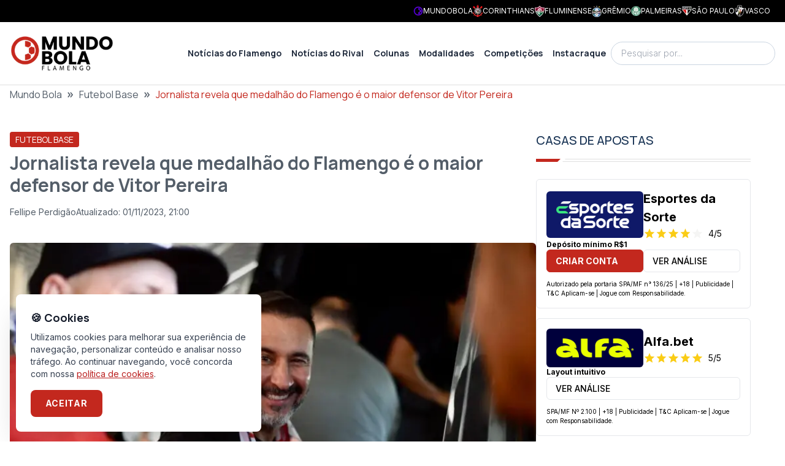

--- FILE ---
content_type: text/html; charset=utf-8
request_url: https://fla.mundobola.com/jornalista-revela-que-medalhao-do-flamengo-e-o-maior-defensor-de-vitor-pereira/
body_size: 30047
content:
<!DOCTYPE html><html lang="pt-br" class="__variable_f367f3 __variable_73ee6c"><head><meta charSet="utf-8"/><meta name="viewport" content="width=device-width, initial-scale=1"/><link rel="preload" as="image" imageSrcSet="https://fla-image.mundobola.com/_next/image/?url=https%3A%2F%2Fmedia.mundobola.com%2Fmedia%2F2025%2F11%2Flogomundobola-1.png&amp;w=256&amp;q=75 1x, https://fla-image.mundobola.com/_next/image/?url=https%3A%2F%2Fmedia.mundobola.com%2Fmedia%2F2025%2F11%2Flogomundobola-1.png&amp;w=384&amp;q=75 2x"/><link rel="preload" as="image" imageSrcSet="https://fla-image.mundobola.com/_next/image/?url=https%3A%2F%2Ffla-media.mundobola.com%2Fmedia%2F2023%2F02%2FWhatsApp-Image-2023-02-24-at-09.22.34-e1677241395365.jpeg&amp;w=640&amp;q=75 640w, https://fla-image.mundobola.com/_next/image/?url=https%3A%2F%2Ffla-media.mundobola.com%2Fmedia%2F2023%2F02%2FWhatsApp-Image-2023-02-24-at-09.22.34-e1677241395365.jpeg&amp;w=750&amp;q=75 750w, https://fla-image.mundobola.com/_next/image/?url=https%3A%2F%2Ffla-media.mundobola.com%2Fmedia%2F2023%2F02%2FWhatsApp-Image-2023-02-24-at-09.22.34-e1677241395365.jpeg&amp;w=828&amp;q=75 828w, https://fla-image.mundobola.com/_next/image/?url=https%3A%2F%2Ffla-media.mundobola.com%2Fmedia%2F2023%2F02%2FWhatsApp-Image-2023-02-24-at-09.22.34-e1677241395365.jpeg&amp;w=1080&amp;q=75 1080w, https://fla-image.mundobola.com/_next/image/?url=https%3A%2F%2Ffla-media.mundobola.com%2Fmedia%2F2023%2F02%2FWhatsApp-Image-2023-02-24-at-09.22.34-e1677241395365.jpeg&amp;w=1200&amp;q=75 1200w, https://fla-image.mundobola.com/_next/image/?url=https%3A%2F%2Ffla-media.mundobola.com%2Fmedia%2F2023%2F02%2FWhatsApp-Image-2023-02-24-at-09.22.34-e1677241395365.jpeg&amp;w=1920&amp;q=75 1920w, https://fla-image.mundobola.com/_next/image/?url=https%3A%2F%2Ffla-media.mundobola.com%2Fmedia%2F2023%2F02%2FWhatsApp-Image-2023-02-24-at-09.22.34-e1677241395365.jpeg&amp;w=2048&amp;q=75 2048w, https://fla-image.mundobola.com/_next/image/?url=https%3A%2F%2Ffla-media.mundobola.com%2Fmedia%2F2023%2F02%2FWhatsApp-Image-2023-02-24-at-09.22.34-e1677241395365.jpeg&amp;w=3840&amp;q=75 3840w" imageSizes="(min-width: 1024px) 858px, 100vw"/><link rel="stylesheet" href="/_next/static/css/d80e69ff708fe8d7.css" data-precedence="next"/><link rel="stylesheet" href="/_next/static/css/8429d4dabd9556c0.css" data-precedence="next"/><link rel="preload" as="script" fetchPriority="low" href="/_next/static/chunks/webpack-fac7fb05878e2f73.js"/><script src="/_next/static/chunks/4bd1b696-e682f3e1629cbe5c.js" async=""></script><script src="/_next/static/chunks/245-cfb3282463c081fb.js" async=""></script><script src="/_next/static/chunks/main-app-37905170d26d3291.js" async=""></script><script src="/_next/static/chunks/app/global-error-576a70684fd86a74.js" async=""></script><script src="/_next/static/chunks/266-47cc1fd9d649d320.js" async=""></script><script src="/_next/static/chunks/903-87e70e92b72a19f2.js" async=""></script><script src="/_next/static/chunks/app/layout-b0f96ae0a7fb34e6.js" async=""></script><script src="/_next/static/chunks/947-464067f7254abaef.js" async=""></script><script src="/_next/static/chunks/507-1d78cce9416c6d70.js" async=""></script><script src="/_next/static/chunks/656-0ff1c6477a86cb9e.js" async=""></script><script src="/_next/static/chunks/687-983daf863252b020.js" async=""></script><script src="/_next/static/chunks/607-fa11fdc064f1267f.js" async=""></script><script src="/_next/static/chunks/app/page-12f5f47a81c27e19.js" async=""></script><script src="/_next/static/chunks/e37a0b60-30ae5238f054ff63.js" async=""></script><script src="/_next/static/chunks/95247769-c62485b5010f874c.js" async=""></script><script src="/_next/static/chunks/9761e08b-193872fd0f52bbd7.js" async=""></script><script src="/_next/static/chunks/642-066dba79c410bb7a.js" async=""></script><script src="/_next/static/chunks/160-55a39ef36ee79b44.js" async=""></script><script src="/_next/static/chunks/604-48c78a960ce89c06.js" async=""></script><script src="/_next/static/chunks/app/%5B...path%5D/page-338f6a31d0d1e96f.js" async=""></script><link rel="preload" href="https://www.googletagmanager.com/gtm.js?id=GTM-KMJ4VMD6" as="script"/><meta name="next-size-adjust" content=""/><title>Jornalista revela que medalhão do Flamengo é o maior defensor de Vitor Pereira - MundoBola</title><meta name="description" content="Vitor Pereira, apesar dos resultados negativos, tem a confiança dos jogadores, principalmente de um em específico."/><meta name="author" content="Fellipe Perdigão"/><meta name="keywords" content="Gabigol Vitor Pereira"/><meta name="robots" content="all"/><meta name="article:published_time" content="2023-03-07T23:15:24.000+00:00"/><link rel="canonical" href="https://fla.mundobola.com/jornalista-revela-que-medalhao-do-flamengo-e-o-maior-defensor-de-vitor-pereira/"/><meta property="og:title" content="Jornalista revela que medalhão do Flamengo é o maior defensor de Vitor Pereira - MundoBola"/><meta property="og:description" content="Vitor Pereira, apesar dos resultados negativos, tem a confiança dos jogadores, principalmente de um em específico."/><meta property="og:url" content="https://fla.mundobola.com/jornalista-revela-que-medalhao-do-flamengo-e-o-maior-defensor-de-vitor-pereira/"/><meta property="og:site_name" content="Flamengo | Últimas notícias, resultados e próximos jogos"/><meta property="og:locale" content="pt-br"/><meta property="og:image" content="https://fla-media.mundobola.com/media/2023/02/WhatsApp-Image-2023-02-24-at-09.22.34-e1677241395365.jpeg"/><meta property="og:type" content="article"/><meta property="article:author" content="Fellipe Perdigão"/><meta name="twitter:card" content="summary_large_image"/><meta name="twitter:site" content="/jornalista-revela-que-medalhao-do-flamengo-e-o-maior-defensor-de-vitor-pereira/"/><meta name="twitter:title" content="Jornalista revela que medalhão do Flamengo é o maior defensor de Vitor Pereira"/><meta name="twitter:description" content="Vitor Pereira, apesar dos resultados negativos, tem a confiança dos jogadores, principalmente de um em específico."/><meta name="twitter:image" content="https://fla-media.mundobola.com/media/2023/02/WhatsApp-Image-2023-02-24-at-09.22.34-e1677241395365.jpeg"/><link rel="icon" href="/favicon.ico" type="image/x-icon" sizes="16x16"/><link rel="icon" href="https://media.mundobola.com/media/2025/11/logomundobolaicone.png"/><meta name="sentry-trace" content="6c04e8c07b1f0eddecf30df79045e00f-915b73bf1af389aa-0"/><meta name="baggage" content="sentry-environment=production,sentry-public_key=e06d690fdeb4198cf88dc4265003a014,sentry-trace_id=6c04e8c07b1f0eddecf30df79045e00f,sentry-org_id=4510113936637952,sentry-sampled=false,sentry-sample_rand=0.031849319380096164,sentry-sample_rate=0"/><script src="/_next/static/chunks/polyfills-42372ed130431b0a.js" noModule=""></script></head><body class="__variable_f367f3 __variable_73ee6c" style="--primary-color:195 40 30"><div hidden=""><!--$--><!--/$--></div><div class="bg-black p-2 text-white"><div class="mx-auto max-w-screen-xl"><div class="flex min-h-[16px] items-center justify-end gap-4 px-4 sm:justify-between"><div class="scrollbar-hidden overflow-x-auto whitespace-nowrap text-xs sm:block"></div><div class="hidden gap-4 whitespace-nowrap leading-none md:flex"><a href="https://mundobola.com" title="MundoBola" class="flex items-center gap-2"><img alt="MundoBola" loading="lazy" width="16" height="16" decoding="async" data-nimg="1" class="aspect-square max-h-7 max-w-7 object-contain" style="color:transparent" srcSet="https://fla-image.mundobola.com/_next/image/?url=https%3A%2F%2Fmedia.mundobola.com%2Fmedia%2F2025%2F11%2Fmundobolageralicone.png&amp;w=16&amp;q=75 1x, https://fla-image.mundobola.com/_next/image/?url=https%3A%2F%2Fmedia.mundobola.com%2Fmedia%2F2025%2F11%2Fmundobolageralicone.png&amp;w=32&amp;q=75 2x" src="https://fla-image.mundobola.com/_next/image/?url=https%3A%2F%2Fmedia.mundobola.com%2Fmedia%2F2025%2F11%2Fmundobolageralicone.png&amp;w=32&amp;q=75"/><span class="text-xs uppercase">MundoBola</span></a><a href="https://corinthians.mundobola.com" title="Corinthians" class="flex items-center gap-2"><img alt="Corinthians" loading="lazy" width="16" height="16" decoding="async" data-nimg="1" class="aspect-square max-h-7 max-w-7 object-contain" style="color:transparent" srcSet="https://fla-image.mundobola.com/_next/image/?url=https%3A%2F%2Fmedia.mundobola.com%2Fmedia%2F2025%2F11%2Fcorinthianslogo-1.png&amp;w=16&amp;q=75 1x, https://fla-image.mundobola.com/_next/image/?url=https%3A%2F%2Fmedia.mundobola.com%2Fmedia%2F2025%2F11%2Fcorinthianslogo-1.png&amp;w=32&amp;q=75 2x" src="https://fla-image.mundobola.com/_next/image/?url=https%3A%2F%2Fmedia.mundobola.com%2Fmedia%2F2025%2F11%2Fcorinthianslogo-1.png&amp;w=32&amp;q=75"/><span class="text-xs uppercase">Corinthians</span></a><a href="https://flu.mundobola.com" title="Fluminense" class="flex items-center gap-2"><img alt="Fluminense" loading="lazy" width="16" height="16" decoding="async" data-nimg="1" class="aspect-square max-h-7 max-w-7 object-contain" style="color:transparent" srcSet="https://fla-image.mundobola.com/_next/image/?url=https%3A%2F%2Fmedia.mundobola.com%2Fmedia%2F2025%2F11%2Ffluminenselogo-2.png&amp;w=16&amp;q=75 1x, https://fla-image.mundobola.com/_next/image/?url=https%3A%2F%2Fmedia.mundobola.com%2Fmedia%2F2025%2F11%2Ffluminenselogo-2.png&amp;w=32&amp;q=75 2x" src="https://fla-image.mundobola.com/_next/image/?url=https%3A%2F%2Fmedia.mundobola.com%2Fmedia%2F2025%2F11%2Ffluminenselogo-2.png&amp;w=32&amp;q=75"/><span class="text-xs uppercase">Fluminense</span></a><a href="https://gremio.mundobola.com" title="Grêmio" class="flex items-center gap-2"><img alt="Grêmio" loading="lazy" width="16" height="16" decoding="async" data-nimg="1" class="aspect-square max-h-7 max-w-7 object-contain" style="color:transparent" srcSet="https://fla-image.mundobola.com/_next/image/?url=https%3A%2F%2Fmedia.mundobola.com%2Fmedia%2F2025%2F11%2Fgremiologo-2.png&amp;w=16&amp;q=75 1x, https://fla-image.mundobola.com/_next/image/?url=https%3A%2F%2Fmedia.mundobola.com%2Fmedia%2F2025%2F11%2Fgremiologo-2.png&amp;w=32&amp;q=75 2x" src="https://fla-image.mundobola.com/_next/image/?url=https%3A%2F%2Fmedia.mundobola.com%2Fmedia%2F2025%2F11%2Fgremiologo-2.png&amp;w=32&amp;q=75"/><span class="text-xs uppercase">Grêmio</span></a><a href="https://palmeiras.mundobola.com" title="Palmeiras" class="flex items-center gap-2"><img alt="Palmeiras" loading="lazy" width="16" height="16" decoding="async" data-nimg="1" class="aspect-square max-h-7 max-w-7 object-contain" style="color:transparent" srcSet="https://fla-image.mundobola.com/_next/image/?url=https%3A%2F%2Fmedia.mundobola.com%2Fmedia%2F2025%2F11%2Fpalmeiraslogo-1.png&amp;w=16&amp;q=75 1x, https://fla-image.mundobola.com/_next/image/?url=https%3A%2F%2Fmedia.mundobola.com%2Fmedia%2F2025%2F11%2Fpalmeiraslogo-1.png&amp;w=32&amp;q=75 2x" src="https://fla-image.mundobola.com/_next/image/?url=https%3A%2F%2Fmedia.mundobola.com%2Fmedia%2F2025%2F11%2Fpalmeiraslogo-1.png&amp;w=32&amp;q=75"/><span class="text-xs uppercase">Palmeiras</span></a><a href="https://spfc.mundobola.com" title="São Paulo" class="flex items-center gap-2"><img alt="São Paulo" loading="lazy" width="16" height="16" decoding="async" data-nimg="1" class="aspect-square max-h-7 max-w-7 object-contain" style="color:transparent" srcSet="https://fla-image.mundobola.com/_next/image/?url=https%3A%2F%2Fmedia.mundobola.com%2Fmedia%2F2025%2F11%2Fsaopaulologo-1.png&amp;w=16&amp;q=75 1x, https://fla-image.mundobola.com/_next/image/?url=https%3A%2F%2Fmedia.mundobola.com%2Fmedia%2F2025%2F11%2Fsaopaulologo-1.png&amp;w=32&amp;q=75 2x" src="https://fla-image.mundobola.com/_next/image/?url=https%3A%2F%2Fmedia.mundobola.com%2Fmedia%2F2025%2F11%2Fsaopaulologo-1.png&amp;w=32&amp;q=75"/><span class="text-xs uppercase">São Paulo</span></a><a href="https://vasco.mundobola.com" title="Vasco" class="flex items-center gap-2"><img alt="Vasco" loading="lazy" width="16" height="16" decoding="async" data-nimg="1" class="aspect-square max-h-7 max-w-7 object-contain" style="color:transparent" srcSet="https://fla-image.mundobola.com/_next/image/?url=https%3A%2F%2Fmedia.mundobola.com%2Fmedia%2F2025%2F11%2Fvasco-da-gamalogo-1.png&amp;w=16&amp;q=75 1x, https://fla-image.mundobola.com/_next/image/?url=https%3A%2F%2Fmedia.mundobola.com%2Fmedia%2F2025%2F11%2Fvasco-da-gamalogo-1.png&amp;w=32&amp;q=75 2x" src="https://fla-image.mundobola.com/_next/image/?url=https%3A%2F%2Fmedia.mundobola.com%2Fmedia%2F2025%2F11%2Fvasco-da-gamalogo-1.png&amp;w=32&amp;q=75"/><span class="text-xs uppercase">Vasco</span></a></div></div></div></div><div class="sticky top-0 z-50 border-b border-b-[#dfdfdf] bg-white py-3 md:py-5"><div class="mx-auto max-w-screen-xl px-4"><div class="flex items-center gap-8"><div class=""><a href="/"><img alt="Logo" width="170" height="170" decoding="async" data-nimg="1" class="transition-all duration-300" style="color:transparent" srcSet="https://fla-image.mundobola.com/_next/image/?url=https%3A%2F%2Fmedia.mundobola.com%2Fmedia%2F2025%2F11%2Flogomundobola-1.png&amp;w=256&amp;q=75 1x, https://fla-image.mundobola.com/_next/image/?url=https%3A%2F%2Fmedia.mundobola.com%2Fmedia%2F2025%2F11%2Flogomundobola-1.png&amp;w=384&amp;q=75 2x" src="https://fla-image.mundobola.com/_next/image/?url=https%3A%2F%2Fmedia.mundobola.com%2Fmedia%2F2025%2F11%2Flogomundobola-1.png&amp;w=384&amp;q=75"/></a></div><div class="flex grow justify-end"><!--$?--><template id="B:0"></template><!--/$--></div><div class="hidden lg:block"><!--$--><div class="relative"><input placeholder="Pesquisar por..." class="block w-full rounded-3xl border border-slate-300 py-2 pl-4 pr-10 font-sans text-sm font-light outline-none focus:border-slate-800" value=""/><span></span></div><!--/$--></div></div></div></div><div><div class="breadcrumbs mx-auto mb-12 max-w-screen-xl px-4"><div class="truncate font-sans2"><script type="application/ld+json" id="breadcrumbs-schema">{"@context":"https://schema.org","@type":"BreadcrumbList","itemListElement":[{"@type":"ListItem","position":1,"item":{"@id":"https://fla.mundobola.com/","name":"Mundo Bola"}},{"@type":"ListItem","position":2,"item":{"@id":"https://fla.mundobola.com/futebol/futebol-base/","name":"Futebol Base"}},{"@type":"ListItem","position":3,"item":{"name":"Jornalista revela que medalhão do Flamengo é o maior defensor de Vitor Pereira"}}]}</script><a class="hover:underline" href="/">Mundo Bola</a><span class="mx-2 text-xl font-bold">»</span><a class="hover:underline" href="/futebol/futebol-base/">Futebol Base</a><span class="mx-2 text-xl font-bold">»</span><span class="text-primary">Jornalista revela que medalhão do Flamengo é o maior defensor de Vitor Pereira</span></div></div><div class="m-auto max-w-screen-xl"><div class="flex w-full flex-wrap gap-10 px-4 lg:flex-nowrap"><main class="max-w-full grow basis-full lg:max-w-[calc(100%-350px-2.5rem)] lg:basis-auto"><script type="application/ld+json" id="article-post-schema">{"@context":"https://schema.org","@type":"NewsArticle","@id":"https://fla.mundobola.com/jornalista-revela-que-medalhao-do-flamengo-e-o-maior-defensor-de-vitor-pereira/#newsarticle","url":"https://fla.mundobola.com/jornalista-revela-que-medalhao-do-flamengo-e-o-maior-defensor-de-vitor-pereira/","headline":"Jornalista revela que medalhão do Flamengo é o maior defensor de Vitor Pereira","mainEntityOfPage":"https://fla.mundobola.com/jornalista-revela-que-medalhao-do-flamengo-e-o-maior-defensor-de-vitor-pereira/","datePublished":"2023-03-07T23:15:24.000+00:00","dateModified":"2023-11-02T00:00:00.000+00:00","description":"Vitor Pereira, apesar dos resultados negativos, tem a confiança dos jogadores, principalmente de um em específico.","articleSection":"Futebol Base","keywords":"Gabigol Vitor Pereira","name":"Jornalista revela que medalhão do Flamengo é o maior defensor de Vitor Pereira","thumbnailUrl":"https://fla-image.mundobola.com/_next/image/?url=https%3A%2F%2Ffla-media.mundobola.com%2Fmedia%2F2023%2F02%2FWhatsApp-Image-2023-02-24-at-09.22.34-e1677241395365.jpeg&w=256&q=75","mainEntity":{"@type":"WebPage","@id":"https://fla.mundobola.com/jornalista-revela-que-medalhao-do-flamengo-e-o-maior-defensor-de-vitor-pereira/"},"author":{"@type":"Person","name":"Fellipe Perdigão","url":"https://fla.mundobola.com/author/fellipe-perdigao/"},"publisher":{"@type":"Organization","name":"Flamengo","url":"https://fla.mundobola.com","logo":{"@type":"ImageObject","url":"https://fla.mundobola.com/logo.svg"}},"image":[{"@type":"ImageObject","@id":"https://fla.mundobola.com/jornalista-revela-que-medalhao-do-flamengo-e-o-maior-defensor-de-vitor-pereira/#primaryimage","url":"https://fla-image.mundobola.com/_next/image/?url=https%3A%2F%2Ffla-media.mundobola.com%2Fmedia%2F2023%2F02%2FWhatsApp-Image-2023-02-24-at-09.22.34-e1677241395365.jpeg&w=1200&q=75"}]}</script><div class="post-content"><div class="mb-10"><div class="mb-2"><span class="inline-block rounded-[0.20rem] border border-primary bg-primary px-2 py-[0.10rem] font-sans2 text-sm font-normal uppercase text-white"><a href="/futebol/futebol-base/">Futebol Base</a></span></div><h1 class="mb-4 font-sans2 text-2xl font-bold md:text-3xl">Jornalista revela que medalhão do Flamengo é o maior defensor de Vitor Pereira</h1><div class="flex gap-4"><div class="flex items-center gap-1 text-sm"><span></span><a class="hover:underline" href="/author/fellipe-perdigao/">Fellipe Perdigão</a></div><div class="flex items-center gap-2 text-sm"><span></span><div class="flex flex-col md:flex-row md:gap-4"><div class="text-xs md:text-sm">Atualizado:<!-- --> <!-- -->01/11/2023, 21:00</div></div></div></div></div><div class=""><img alt="Jornalista revela que medalhão do Flamengo é o maior defensor de Vitor Pereira" width="800" height="532" decoding="async" data-nimg="1" class="mx-auto block w-full overflow-hidden rounded-md" style="color:transparent" sizes="(min-width: 1024px) 858px, 100vw" srcSet="https://fla-image.mundobola.com/_next/image/?url=https%3A%2F%2Ffla-media.mundobola.com%2Fmedia%2F2023%2F02%2FWhatsApp-Image-2023-02-24-at-09.22.34-e1677241395365.jpeg&amp;w=640&amp;q=75 640w, https://fla-image.mundobola.com/_next/image/?url=https%3A%2F%2Ffla-media.mundobola.com%2Fmedia%2F2023%2F02%2FWhatsApp-Image-2023-02-24-at-09.22.34-e1677241395365.jpeg&amp;w=750&amp;q=75 750w, https://fla-image.mundobola.com/_next/image/?url=https%3A%2F%2Ffla-media.mundobola.com%2Fmedia%2F2023%2F02%2FWhatsApp-Image-2023-02-24-at-09.22.34-e1677241395365.jpeg&amp;w=828&amp;q=75 828w, https://fla-image.mundobola.com/_next/image/?url=https%3A%2F%2Ffla-media.mundobola.com%2Fmedia%2F2023%2F02%2FWhatsApp-Image-2023-02-24-at-09.22.34-e1677241395365.jpeg&amp;w=1080&amp;q=75 1080w, https://fla-image.mundobola.com/_next/image/?url=https%3A%2F%2Ffla-media.mundobola.com%2Fmedia%2F2023%2F02%2FWhatsApp-Image-2023-02-24-at-09.22.34-e1677241395365.jpeg&amp;w=1200&amp;q=75 1200w, https://fla-image.mundobola.com/_next/image/?url=https%3A%2F%2Ffla-media.mundobola.com%2Fmedia%2F2023%2F02%2FWhatsApp-Image-2023-02-24-at-09.22.34-e1677241395365.jpeg&amp;w=1920&amp;q=75 1920w, https://fla-image.mundobola.com/_next/image/?url=https%3A%2F%2Ffla-media.mundobola.com%2Fmedia%2F2023%2F02%2FWhatsApp-Image-2023-02-24-at-09.22.34-e1677241395365.jpeg&amp;w=2048&amp;q=75 2048w, https://fla-image.mundobola.com/_next/image/?url=https%3A%2F%2Ffla-media.mundobola.com%2Fmedia%2F2023%2F02%2FWhatsApp-Image-2023-02-24-at-09.22.34-e1677241395365.jpeg&amp;w=3840&amp;q=75 3840w" src="https://fla-image.mundobola.com/_next/image/?url=https%3A%2F%2Ffla-media.mundobola.com%2Fmedia%2F2023%2F02%2FWhatsApp-Image-2023-02-24-at-09.22.34-e1677241395365.jpeg&amp;w=3840&amp;q=75"/><div class="post-body my-8 text-lg md:text-base">
<p>A fase do Flamengo é ruim, mas, mesmo assim, a <a href="/landim-evita-falar-de-vitor-pereira-mas-reforca-confianca-no-trabalho/" target="_blank" rel="noreferrer noopener">diretoria sustenta a permanência do Vitor Pereira</a>. O Mister, apesar dos resultados negativos, consegue ter um bom ambiente no elenco e tem a confiança dos jogadores. O principal deles é o <a href="/zinho-critica-atuacao-de-gabigol-no-classico-contra-o-vasco/" target="_blank" rel="noreferrer noopener">Gabigol</a>, segundo o jornalista Vitor Sérgio Rodrigues, da TNT Sports.</p>



<p>O camisa 10 é maior defensor do <a href="/vitor-pereira-prepara-mudancas-no-flamengo-para-enfrentar-o-fluminense/" target="_blank" rel="noreferrer noopener">Vitor Pereira</a> dentro do grupo, tanto que o ajuda para manter o clima interno controlado. A informação, de acordo com o VSR, é de um familiar de um atleta do Mais Querido.</p>



<p>Leia mais: <a href="/fla-flu-diniz-conta-com-reforco-importante-e-tem-menos-problema-do-que-vitor-pereira/" target="_blank" rel="noreferrer noopener"><strong>Fla-Flu: Diniz conta com ‘reforço’ importante e tem menos problema do que Vitor Pereira</strong></a></p>



<p>“No sábado (festa do Zico), eu tive com uma pessoa muito próxima de um jogador do Flamengo. Perguntei sobre Vitor Pereira e ele falou: ‘Todo mundo gosta muito dele e vê sinceridade nele. O Gabigol é o maior defensor do Vitor Pereira, por isso ele contribui para que todo mundo esteja fechado com Vitor Pereira’. A situação hoje é essa, o Gabigol é ‘avalista’ do Vitor Pereira perante ao grupo. O problema do Flamengo não é sacanagem dos jogadores com Vitor Pereira e graças ao Gabigol que é 100% fechado”, disse VSR no programa De Placa.</p>



<p>O fechamento do Gabigol com Vitor Pereira é evidente nas entrevistas pós-jogo, ainda mais depois de derrotas. O atacante sempre se mostra confiante no trabalho do português, inclusive, contra o Vasco, <a href="/gabigol-se-incomoda-com-pergunta-de-reporter-no-maracana/" target="_blank" rel="noreferrer noopener">exaltou o Mister</a>: “A gente está trabalhando muito. Ele é um cara excepcional. Precisamos trabalhar mais e falar menos”.</p>



<p>O Príncipe da Gávea se esforça em campo para tentar reverter a situação e deixar o ambiente no <a href="/flamengo-pode-ter-retorno-de-pedro-contra-o-fluminense-veja-provavel-escalacao/" target="_blank" rel="noreferrer noopener">Flamengo</a> melhor, para assim a comissão ter tranquilidade para trabalhar. Essa atitude do camisa 10 é referente a liderança dele dentro do elenco, já que é um dos capitães da equipe.</p>



<h2 class="wp-block-heading" id="h-elenco-fechado-com-vitor-pereira-e-cobrando-diretoria">Elenco fechado com Vitor Pereira e cobrando diretoria</h2>



<p>De acordo com a jornalista Raisa Simplicio, os jogadores apoiam e têm relação amistosa o Mister. Mas não é o mesmo com a diretoria. O grupo de atletas cobram mais posicionamento dos dirigentes, pois se veem no meio de um ‘fogo cruzado’.</p>



<p>O elenco rubro-negro, aliás, se surpreendeu positivamente com Vitor Pereira, principalmente os jogadores que conversaram com atletas do <a href="/giuliano-detona-vitor-pereira-e-diz-bastidor-inedito-de-corinthians/" target="_blank" rel="noreferrer noopener">Corinthians</a>. O treinador é visto como diferente dos relatos.</p>


</div><hr class="mb-8 mt-20"/><div class="sm:items-top my-8 flex flex-col justify-between gap-8 sm:flex-row"><div class="items-top flex flex-row gap-4"><div class="">Tags:</div><ul class="flex flex-wrap gap-2"><li class=""><a class="inline-block rounded-sm bg-primary/10 px-4 py-3 text-sm leading-none text-primary hover:bg-primary/30" href="/tag/futebol-profissional/">Futebol Profissional</a></li></ul></div><div class="sm:items-top flex flex-row items-center gap-4"><div class="">Compartilhe</div><ul class="flex gap-2"><li><a href="https://www.facebook.com/sharer/sharer.php?u=https%3A%2F%2Ffla.mundobola.com%2Fjornalista-revela-que-medalhao-do-flamengo-e-o-maior-defensor-de-vitor-pereira%2F" target="_blank" title="Compartilhe no Facebook" class="flex h-10 w-10 items-center justify-center transition-all ease-in-out hover:scale-110 hover:text-black"><span></span></a></li><li><a href="https://twitter.com/intent/tweet?text=Jornalista%20revela%20que%20medalh%C3%A3o%20do%20Flamengo%20%C3%A9%20o%20maior%20defensor%20de%20Vitor%20Pereira&amp;url=https%3A%2F%2Ffla.mundobola.com%2Fjornalista-revela-que-medalhao-do-flamengo-e-o-maior-defensor-de-vitor-pereira%2F" target="_blank" title="Compartilhe no Twitter" class="flex h-10 w-10 items-center justify-center transition-all ease-in-out hover:scale-110 hover:text-black"><span></span></a></li><li><a href="whatsapp://send?text=Jornalista%20revela%20que%20medalh%C3%A3o%20do%20Flamengo%20%C3%A9%20o%20maior%20defensor%20de%20Vitor%20Pereira%20https%3A%2F%2Ffla.mundobola.com%2Fjornalista-revela-que-medalhao-do-flamengo-e-o-maior-defensor-de-vitor-pereira%2F" target="_blank" title="Compartilhe no WhatsApp" class="flex h-10 w-10 items-center justify-center transition-all ease-in-out hover:scale-110 hover:text-black"><span></span></a></li><li><a href="https://telegram.me/share/url?url=https%3A%2F%2Ffla.mundobola.com%2Fjornalista-revela-que-medalhao-do-flamengo-e-o-maior-defensor-de-vitor-pereira%2F&amp;text=Jornalista%20revela%20que%20medalh%C3%A3o%20do%20Flamengo%20%C3%A9%20o%20maior%20defensor%20de%20Vitor%20Pereira" target="_blank" title="Compartilhe no Telegram" class="flex h-10 w-10 items-center justify-center transition-all ease-in-out hover:scale-110 hover:text-black"><span></span></a></li></ul></div></div><div class="my-8"><div class="flex flex-col gap-8 rounded-lg border border-stone-100 bg-stone-50 p-8 md:flex-row"><div class="self-center md:self-auto"><img alt="Fellipe Perdigão" loading="lazy" width="330" height="330" decoding="async" data-nimg="1" class="aspect-square w-[115px] max-w-none rounded-full bg-slate-500 object-cover" style="color:transparent" src="https://www.gravatar.com/avatar/28e7fb9908d4472c9e2b1a82c28825d740df19117c39559df899af4ec9db529a?s=300&amp;d=mp"/></div><div class="grow"><div class="font-sans2 text-primary">Autor</div><div class="mb-2 font-sans2 font-bold text-primary-blue"><a class="hover:underline" href="/author/fellipe-perdigao/">Fellipe Perdigão</a></div><div>Sou jornalista, formado pela FACHA, de 21 anos. Pouco tempo na área de jornalismo, mas com sonhos, que eram inimagináveis, conquistados, como a cobrir a final da Copa do Brasil, em 2022, no Maracanã. Objetivo é continuar na busca de mais realizações!</div></div></div></div><div class="m-auto my-6 max-w-screen-xl md:px-4"><div class="mb-8"><div class="mb-4 flex items-center justify-between gap-8"><h2 class="w-full text-xl font-medium uppercase text-primary-blue md:text-2xl">Leia também</h2><div class=""><a class="group inline-block text-nowrap rounded-[0.20rem] border border-stone-300 bg-white px-4 py-[0.40rem] font-sans2 text-sm font-semibold uppercase text-primary-blue hover:border-primary-blue hover:bg-primary-blue hover:text-white" href="/futebol/futebol-base/"><span class="align-middle">Ver Mais</span><span></span></a></div></div><div><div class="title-ruler title-ruler--with-lines"></div></div></div><div class="grid gap-8 sm:grid-cols-2"><div class="items-top flex-row-reverse gap-4 items-top group relative flex flex-row md:h-auto md:w-auto md:flex-row" data-postid="71050"><div class="w-1/3"><a class="" href="/flamengo-tem-caminho-definido-por-titulo-da-copa-rio-sub-20/"><img alt="Jovens do Flamengo comemoram classificação na Copa Rio Sub-20" loading="lazy" width="192" height="192" decoding="async" data-nimg="1" class=" block aspect-square w-full rounded-lg object-cover" style="color:transparent" srcSet="https://fla-image.mundobola.com/_next/image/?url=https%3A%2F%2Ffla-media.mundobola.com%2Fmedia%2F2025%2F05%2Fscreenshot20250504172959x.jpg&amp;w=256&amp;q=75 1x, https://fla-image.mundobola.com/_next/image/?url=https%3A%2F%2Ffla-media.mundobola.com%2Fmedia%2F2025%2F05%2Fscreenshot20250504172959x.jpg&amp;w=384&amp;q=75 2x" src="https://fla-image.mundobola.com/_next/image/?url=https%3A%2F%2Ffla-media.mundobola.com%2Fmedia%2F2025%2F05%2Fscreenshot20250504172959x.jpg&amp;w=384&amp;q=75"/></a></div><div class="w-2/3 grow"><a href="/flamengo-tem-caminho-definido-por-titulo-da-copa-rio-sub-20/"><div class="mb-2"><span class="inline-block rounded-[0.20rem] border border-primary bg-primary px-2 py-[0.10rem] font-sans2 text-sm font-normal uppercase text-white"><div>Futebol</div></span></div></a><a class="" href="/flamengo-tem-caminho-definido-por-titulo-da-copa-rio-sub-20/"><div class=" line-clamp-2 font-semibold text-primary-blue group-hover:underline">Flamengo tem caminho definido por título da Copa Rio Sub-20</div><div class=" mt-2 flex gap-4 text-slate-500"><div class="flex items-center gap-1 text-sm"><span></span>27/01/2026, 20:29</div></div></a></div></div><div class="items-top flex-row-reverse gap-4 items-top group relative flex flex-row md:h-auto md:w-auto md:flex-row" data-postid="70861"><div class="w-1/3"><a class="" href="/com-maior-orcamento-da-historia-flamengo-reapresenta-a-base-e-reforca-plano-de-reformulacao-tecnica-para-2026/"><img alt="Reunião de apresentação da base do Flamengo para 2026" loading="lazy" width="192" height="192" decoding="async" data-nimg="1" class=" block aspect-square w-full rounded-lg object-cover" style="color:transparent" srcSet="https://fla-image.mundobola.com/_next/image/?url=https%3A%2F%2Fmedia.mundobola.com%2Fmedia%2F2026%2F01%2Fbase-fla.jpg&amp;w=256&amp;q=75 1x, https://fla-image.mundobola.com/_next/image/?url=https%3A%2F%2Fmedia.mundobola.com%2Fmedia%2F2026%2F01%2Fbase-fla.jpg&amp;w=384&amp;q=75 2x" src="https://fla-image.mundobola.com/_next/image/?url=https%3A%2F%2Fmedia.mundobola.com%2Fmedia%2F2026%2F01%2Fbase-fla.jpg&amp;w=384&amp;q=75"/></a></div><div class="w-2/3 grow"><a href="/com-maior-orcamento-da-historia-flamengo-reapresenta-a-base-e-reforca-plano-de-reformulacao-tecnica-para-2026/"><div class="mb-2"><span class="inline-block rounded-[0.20rem] border border-primary bg-primary px-2 py-[0.10rem] font-sans2 text-sm font-normal uppercase text-white"><div>Futebol</div></span></div></a><a class="" href="/com-maior-orcamento-da-historia-flamengo-reapresenta-a-base-e-reforca-plano-de-reformulacao-tecnica-para-2026/"><div class=" line-clamp-2 font-semibold text-primary-blue group-hover:underline">Com maior orçamento da história, Flamengo reapresenta a base para 2026</div><div class=" mt-2 flex gap-4 text-slate-500"><div class="flex items-center gap-1 text-sm"><span></span>24/01/2026, 10:17</div></div></a></div></div><div class="items-top flex-row-reverse gap-4 items-top group relative flex flex-row md:h-auto md:w-auto md:flex-row" data-postid="70804"><div class="w-1/3"><a class="" href="/flamengo-sondou-mirassol-por-jovem-cristian-araujo-conheca-mais-sobre/"><img alt="Cristian Araújo, em ação pelo Mirassol na Copinha" loading="lazy" width="192" height="192" decoding="async" data-nimg="1" class=" block aspect-square w-full rounded-lg object-cover" style="color:transparent" srcSet="https://fla-image.mundobola.com/_next/image/?url=https%3A%2F%2Fmedia.mundobola.com%2Fmedia%2F2026%2F01%2Fcristian-araujo.jpg&amp;w=256&amp;q=75 1x, https://fla-image.mundobola.com/_next/image/?url=https%3A%2F%2Fmedia.mundobola.com%2Fmedia%2F2026%2F01%2Fcristian-araujo.jpg&amp;w=384&amp;q=75 2x" src="https://fla-image.mundobola.com/_next/image/?url=https%3A%2F%2Fmedia.mundobola.com%2Fmedia%2F2026%2F01%2Fcristian-araujo.jpg&amp;w=384&amp;q=75"/></a></div><div class="w-2/3 grow"><a href="/flamengo-sondou-mirassol-por-jovem-cristian-araujo-conheca-mais-sobre/"><div class="mb-2"><span class="inline-block rounded-[0.20rem] border border-primary bg-primary px-2 py-[0.10rem] font-sans2 text-sm font-normal uppercase text-white"><div>Futebol</div></span></div></a><a class="" href="/flamengo-sondou-mirassol-por-jovem-cristian-araujo-conheca-mais-sobre/"><div class=" line-clamp-2 font-semibold text-primary-blue group-hover:underline">Flamengo sondou Mirassol por jovem Cristian Araújo; conheça mais sobre</div><div class=" mt-2 flex gap-4 text-slate-500"><div class="flex items-center gap-1 text-sm"><span></span>23/01/2026, 11:02</div></div></a></div></div><div class="items-top flex-row-reverse gap-4 items-top group relative flex flex-row md:h-auto md:w-auto md:flex-row" data-postid="70588"><div class="w-1/3"><a class="" href="/cria-se-despede-do-flamengo-hora-de-escrever-uma-nova-historia/"><img alt="Pedro Fachinetti assina contrato com o Flamengo; defensor vai reforçar equipe de Filipe Luís" loading="lazy" width="192" height="192" decoding="async" data-nimg="1" class=" block aspect-square w-full rounded-lg object-cover" style="color:transparent" srcSet="https://fla-image.mundobola.com/_next/image/?url=https%3A%2F%2Ffla-media.mundobola.com%2Fmedia%2F2024%2F02%2FPedro-Fachinetti-Flamengo.png&amp;w=256&amp;q=75 1x, https://fla-image.mundobola.com/_next/image/?url=https%3A%2F%2Ffla-media.mundobola.com%2Fmedia%2F2024%2F02%2FPedro-Fachinetti-Flamengo.png&amp;w=384&amp;q=75 2x" src="https://fla-image.mundobola.com/_next/image/?url=https%3A%2F%2Ffla-media.mundobola.com%2Fmedia%2F2024%2F02%2FPedro-Fachinetti-Flamengo.png&amp;w=384&amp;q=75"/></a></div><div class="w-2/3 grow"><a href="/cria-se-despede-do-flamengo-hora-de-escrever-uma-nova-historia/"><div class="mb-2"><span class="inline-block rounded-[0.20rem] border border-primary bg-primary px-2 py-[0.10rem] font-sans2 text-sm font-normal uppercase text-white"><div>Futebol</div></span></div></a><a class="" href="/cria-se-despede-do-flamengo-hora-de-escrever-uma-nova-historia/"><div class=" line-clamp-2 font-semibold text-primary-blue group-hover:underline">Cria se despede do Flamengo: &#x27;Hora de escrever uma nova história&#x27;</div><div class=" mt-2 flex gap-4 text-slate-500"><div class="flex items-center gap-1 text-sm"><span></span>20/01/2026, 09:05</div></div></a></div></div><div class="items-top flex-row-reverse gap-4 items-top group relative flex flex-row md:h-auto md:w-auto md:flex-row" data-postid="70415"><div class="w-1/3"><a class="" href="/alfredo-almeida-cita-vini-jr-para-exemplificar-estilo-ideal-que-quer-revelar-na-base-do-flamengo/"><img alt="Montagem com Alfredo Almeida e Vini Jr no Flamengo" loading="lazy" width="192" height="192" decoding="async" data-nimg="1" class=" block aspect-square w-full rounded-lg object-cover" style="color:transparent" srcSet="https://fla-image.mundobola.com/_next/image/?url=https%3A%2F%2Fmedia.mundobola.com%2Fmedia%2F2026%2F01%2Fmontagem-com-alfredo-almeida-e-vini-jr-no-flamengo.jpg&amp;w=256&amp;q=75 1x, https://fla-image.mundobola.com/_next/image/?url=https%3A%2F%2Fmedia.mundobola.com%2Fmedia%2F2026%2F01%2Fmontagem-com-alfredo-almeida-e-vini-jr-no-flamengo.jpg&amp;w=384&amp;q=75 2x" src="https://fla-image.mundobola.com/_next/image/?url=https%3A%2F%2Fmedia.mundobola.com%2Fmedia%2F2026%2F01%2Fmontagem-com-alfredo-almeida-e-vini-jr-no-flamengo.jpg&amp;w=384&amp;q=75"/></a></div><div class="w-2/3 grow"><a href="/alfredo-almeida-cita-vini-jr-para-exemplificar-estilo-ideal-que-quer-revelar-na-base-do-flamengo/"><div class="mb-2"><span class="inline-block rounded-[0.20rem] border border-primary bg-primary px-2 py-[0.10rem] font-sans2 text-sm font-normal uppercase text-white"><div>Futebol</div></span></div></a><a class="" href="/alfredo-almeida-cita-vini-jr-para-exemplificar-estilo-ideal-que-quer-revelar-na-base-do-flamengo/"><div class=" line-clamp-2 font-semibold text-primary-blue group-hover:underline">Alfredo Almeida cita Vini Jr para exemplificar estilo ideal que quer revelar na base do Flamengo</div><div class=" mt-2 flex gap-4 text-slate-500"><div class="flex items-center gap-1 text-sm"><span></span>16/01/2026, 14:11</div></div></a></div></div><div class="items-top flex-row-reverse gap-4 items-top group relative flex flex-row md:h-auto md:w-auto md:flex-row" data-postid="69898"><div class="w-1/3"><a class="" href="/registro-mostra-olheiro-do-flamengo-em-rodada-da-copinha/"><img alt="Bill comemora gol colado no alambrado onde estava torcida do Flamengo em jogo contra o São Bernardo pela Copinha 2025" loading="lazy" width="192" height="192" decoding="async" data-nimg="1" class=" block aspect-square w-full rounded-lg object-cover" style="color:transparent" srcSet="https://fla-image.mundobola.com/_next/image/?url=https%3A%2F%2Ffla-media.mundobola.com%2Fmedia%2F2025%2F01%2Fbill-comemora-flamengo-3x1-sao-bernardo-copinha-2025.jpg&amp;w=256&amp;q=75 1x, https://fla-image.mundobola.com/_next/image/?url=https%3A%2F%2Ffla-media.mundobola.com%2Fmedia%2F2025%2F01%2Fbill-comemora-flamengo-3x1-sao-bernardo-copinha-2025.jpg&amp;w=384&amp;q=75 2x" src="https://fla-image.mundobola.com/_next/image/?url=https%3A%2F%2Ffla-media.mundobola.com%2Fmedia%2F2025%2F01%2Fbill-comemora-flamengo-3x1-sao-bernardo-copinha-2025.jpg&amp;w=384&amp;q=75"/></a></div><div class="w-2/3 grow"><a href="/registro-mostra-olheiro-do-flamengo-em-rodada-da-copinha/"><div class="mb-2"><span class="inline-block rounded-[0.20rem] border border-primary bg-primary px-2 py-[0.10rem] font-sans2 text-sm font-normal uppercase text-white"><div>Futebol</div></span></div></a><a class="" href="/registro-mostra-olheiro-do-flamengo-em-rodada-da-copinha/"><div class=" line-clamp-2 font-semibold text-primary-blue group-hover:underline">Registro mostra olheiro do Flamengo em rodada da Copinha</div><div class=" mt-2 flex gap-4 text-slate-500"><div class="flex items-center gap-1 text-sm"><span></span>07/01/2026, 19:12</div></div></a></div></div></div></div></div></div></main><aside class="max-w-full basis-full lg:flex lg:w-[350px] lg:basis-auto"><!--$?--><template id="B:1"></template><p>Loading...</p><!--/$--></aside></div></div><!--$--><!--/$--></div><div class="mt-8 bg-stone-50 py-8 md:mt-16 md:py-16"><div class="mx-auto max-w-screen-xl px-4"><div class="flex flex-col items-center gap-8"><h2 class="font-sans2 text-2xl font-bold text-primary-blue">Assine e receba as<!-- --> <strong>últimas notícias do <!-- -->Flamengo</strong> <!-- -->em primeira mão</h2><div class="flex w-full flex-col items-center justify-between xl:flex-row"><div class="mb-8 w-full lg:mr-6 xl:mb-0"><form class="flex flex-col gap-2 sm:flex-row"><div class="sm:w-2/5"><div class="relative flex flex-col"><div class="relative z-0"><input class="peer relative block h-12 w-full overflow-x-auto rounded border border-transparent px-4 py-2 text-sm leading-5 text-foreground outline-none focus:border-primary-blue focus:outline-none focus:ring-0 focus:drop-shadow-lg disabled:bg-stone-100 disabled:opacity-70 border-foreground/[0.1] border-gray-200" placeholder=" " id="form-footer-newsletter__name" maxLength="100" name="name"/><label for="form-footer-newsletter__name" class="pointer-events-none absolute left-4 top-4 z-10 origin-[0] -translate-y-6 scale-[0.85] transform bg-white px-1 text-sm tracking-[.03125em] text-foreground duration-300 peer-placeholder-shown:translate-y-0 peer-placeholder-shown:scale-100 peer-focus:left-4 peer-focus:-translate-y-6 peer-focus:scale-[0.85] peer-focus:bg-white peer-focus:px-1 dark:peer-focus:bg-white">Name *</label></div></div></div><div class="sm:w-2/5"><div class="relative flex flex-col"><div class="relative z-0"><input class="peer relative block h-12 w-full overflow-x-auto rounded border border-transparent px-4 py-2 text-sm leading-5 text-foreground outline-none focus:border-primary-blue focus:outline-none focus:ring-0 focus:drop-shadow-lg disabled:bg-stone-100 disabled:opacity-70 border-foreground/[0.1] border-gray-200" placeholder=" " id="form-footer-newsletter__email" type="email" maxLength="255" name="email"/><label for="form-footer-newsletter__email" class="pointer-events-none absolute left-4 top-4 z-10 origin-[0] -translate-y-6 scale-[0.85] transform bg-white px-1 text-sm tracking-[.03125em] text-foreground duration-300 peer-placeholder-shown:translate-y-0 peer-placeholder-shown:scale-100 peer-focus:left-4 peer-focus:-translate-y-6 peer-focus:scale-[0.85] peer-focus:bg-white peer-focus:px-1 dark:peer-focus:bg-white">Email *</label></div></div></div><div class="sm:w-1/5"><button type="submit" class="block w-full rounded bg-primary px-4 py-3 font-sans2 text-sm font-bold text-white hover:bg-primary/80">Registrar</button></div></form></div><div class="flex flex-col items-center sm:flex-row lg:w-auto"><div class="font-sans2 text-lg font-bold">Siga:</div><div class="mt-1 flex flex-1 flex-wrap justify-center sm:ml-6 sm:mt-0 sm:flex-nowrap sm:justify-normal sm:whitespace-nowrap"><a href="https://www.facebook.com/MundoBolaFlamengo/" target="_blank" title="Facebook" class="m-1 inline-block h-11 w-11 rounded-full bg-primary-blue p-2 text-center text-white hover:bg-primary-blue/80"><span></span></a><a href="https://x.com/mundobolafla" target="_blank" title="X (Twitter)" class="m-1 inline-block h-11 w-11 rounded-full bg-primary-blue p-2 text-center text-white hover:bg-primary-blue/80"><span></span></a><a href="https://www.instagram.com/mundobolaflamengo" target="_blank" title="Instagram" class="m-1 inline-block h-11 w-11 rounded-full bg-primary-blue p-2 text-center text-white hover:bg-primary-blue/80"><span></span></a><a href="https://www.youtube.com/channel/UCUatFFfcrMgNSE6mlC4LE5Q" target="_blank" title="YouTube" class="m-1 inline-block h-11 w-11 rounded-full bg-primary-blue p-2 text-center text-white hover:bg-primary-blue/80"><span></span></a><a href="https://whatsapp.com/channel/0029VbAaF7h3bbV5DTL7Ee17" target="_blank" title="WhatsApp" class="m-1 inline-block h-11 w-11 rounded-full bg-primary-blue p-2 text-center text-white hover:bg-primary-blue/80"><span></span></a><a href="https://t.me/mrn_pensar_flamengo" target="_blank" title="Telegram" class="m-1 inline-block h-11 w-11 rounded-full bg-primary-blue p-2 text-center text-white hover:bg-primary-blue/80"><span></span></a><a href="https://bsky.app/profile/mundorubronegro.com" target="_blank" title="Bluesky" class="m-1 inline-block h-11 w-11 rounded-full bg-primary-blue p-2 text-center text-white hover:bg-primary-blue/80"><span></span></a><a href="https://www.threads.net/@mundobolaflamengo" target="_blank" title="Threads" class="m-1 inline-block h-11 w-11 rounded-full bg-primary-blue p-2 text-center text-white hover:bg-primary-blue/80"><span></span></a></div></div></div></div></div></div><div class="relative bg-dark-blue py-8 text-slate-300"><div class="mx-auto max-w-screen-xl px-4"><div class="flex flex-col gap-8 lg:flex-row"><div class="flex flex-col sm:flex-row sm:gap-16 lg:w-2/12"><div class="w-full"><div class="block sm:flex sm:gap-5 lg:block lg:gap-0"><a href="/"><img alt="Logo" loading="lazy" width="340" height="340" decoding="async" data-nimg="1" class="mb-4 w-[170px]" style="color:transparent" srcSet="https://fla-image.mundobola.com/_next/image/?url=https%3A%2F%2Fmedia.mundobola.com%2Fmedia%2F2025%2F11%2Flogomundobolabranco.png&amp;w=384&amp;q=75 1x, https://fla-image.mundobola.com/_next/image/?url=https%3A%2F%2Fmedia.mundobola.com%2Fmedia%2F2025%2F11%2Flogomundobolabranco.png&amp;w=750&amp;q=75 2x" src="https://fla-image.mundobola.com/_next/image/?url=https%3A%2F%2Fmedia.mundobola.com%2Fmedia%2F2025%2F11%2Flogomundobolabranco.png&amp;w=750&amp;q=75"/></a><p></p></div></div></div><div class="flex flex-row flex-wrap gap-x-4 gap-y-8 sm:gap-8 lg:ml-8 lg:w-10/12"><div class="basis-[calc(50% - 20px)] sm:basics-1/3 grow"><div class="mb-4 text-white"><div class="mb-3 flex items-center justify-between gap-6"><div class="text-xl font-medium"><a class="flex min-h-10 items-center hover:underline sm:min-h-0" href="/noticias-flamengo/">Notícias do Flamengo</a></div></div><div><div class="title-ruler"></div></div></div><ul class="sm:space-y-2"><li><a class="flex min-h-10 items-center hover:underline sm:min-h-0" href="/noticias-do-rival/">Noticias do Rival</a></li></ul></div><div class="basis-[calc(50% - 20px)] sm:basics-1/3 grow"><div class="mb-4 text-white"><div class="mb-3 flex items-center justify-between gap-6"><div class="text-xl font-medium"><a class="flex min-h-10 items-center hover:underline sm:min-h-0" href="/competicoes/">Competições</a></div></div><div><div class="title-ruler"></div></div></div><ul class="sm:space-y-2"><li><a class="flex min-h-10 items-center hover:underline sm:min-h-0" href="/competicoes/brasileirao/">Brasileirão</a></li><li><a class="flex min-h-10 items-center hover:underline sm:min-h-0" href="/competicoes/campeonato-carioca/">Campeonato Carioca</a></li><li><a class="flex min-h-10 items-center hover:underline sm:min-h-0" href="/competicoes/libertadores/">Libertadores</a></li><li><a class="flex min-h-10 items-center hover:underline sm:min-h-0" href="/competicoes/mundial-de-clubes/">Mundial de Clubes</a></li><li><a class="flex min-h-10 items-center hover:underline sm:min-h-0" href="/competicoes/copa-do-brasil/">Copa do Brasil</a></li><li><a class="flex min-h-10 items-center hover:underline sm:min-h-0" href="/competicoes/copa-do-mundo/">Copa do Mundo</a></li></ul></div><div class="basis-[calc(50% - 20px)] sm:basics-1/3 grow"><div class="mb-4 text-white"><div class="mb-3 flex items-center justify-between gap-6"><div class="text-xl font-medium"><a class="flex min-h-10 items-center hover:underline sm:min-h-0" href="/olimpicos/">Olímpicos</a></div></div><div><div class="title-ruler"></div></div></div><ul class="sm:space-y-2"><li><a class="flex min-h-10 items-center hover:underline sm:min-h-0" href="/olimpicos/basquete/">Basquete</a></li><li><a class="flex min-h-10 items-center hover:underline sm:min-h-0" href="/olimpicos/volei/">Vôlei</a></li><li><a class="flex min-h-10 items-center hover:underline sm:min-h-0" href="/olimpicos/canoagem/">Canoagem</a></li><li><a class="flex min-h-10 items-center hover:underline sm:min-h-0" href="/olimpicos/ginastica-artistica/">Ginástica Artística</a></li><li><a class="flex min-h-10 items-center hover:underline sm:min-h-0" href="/olimpicos/e-sports/">e-Sports</a></li><li><a class="flex min-h-10 items-center hover:underline sm:min-h-0" href="/olimpicos/remo/">Remo</a></li><li><a class="flex min-h-10 items-center hover:underline sm:min-h-0" href="/olimpicos/polo-aquatico/">Polo Aquático</a></li><li><a class="flex min-h-10 items-center hover:underline sm:min-h-0" href="/olimpicos/natacao/">Natação</a></li><li><a class="flex min-h-10 items-center hover:underline sm:min-h-0" href="/olimpicos/nado-artistico/">Nado Artístico</a></li><li><a class="flex min-h-10 items-center hover:underline sm:min-h-0" href="/olimpicos/tenis/">Tênis</a></li><li><a class="flex min-h-10 items-center hover:underline sm:min-h-0" href="/olimpicos/judo/">Judô</a></li></ul></div><div class="basis-[calc(50% - 20px)] sm:basics-1/3 grow"><div class="mb-4 text-white"><div class="mb-3 flex items-center justify-between gap-6"><div class="text-xl font-medium"><a class="flex min-h-10 items-center hover:underline sm:min-h-0" href="/colunas/">Colunas</a></div></div><div><div class="title-ruler"></div></div></div><ul class="sm:space-y-2"></ul></div></div></div></div><hr class="my-8 border-white/10"/><div class="mx-auto flex max-w-screen-xl flex-col justify-between gap-8 px-4 text-sm text-slate-400 md:flex-row md:items-center md:gap-4"><div class="space-y-4"><p><a class="hover:underline" href="/trabalhe-conosco/">Trabalhe Conosco</a><span class="mx-3">•</span><a class="hover:underline" href="/politica-de-cookie/">Política de Privacidade</a><span class="mx-3">•</span><a class="hover:underline" href="/quem-somos/">Sobre Nós</a><span class="mx-3">•</span><a class="hover:underline" href="https://fla.mundobola.com/sitemap.xml">Sitemap</a></p><p>© <!-- -->2026<!-- --> MundoBola</p></div><div class="grow space-x-4 md:text-right"><img alt="Logo 18+" loading="lazy" width="32" height="32" decoding="async" data-nimg="1" class="inline-block max-h-[24px] w-auto" style="color:transparent" src="/_next/static/media/18plus-logo.ae0cfa6d.svg"/><a href="https://www.gambleaware.org/" target="_blank" title="GambleAware"><img alt="Logo GambleAware" loading="lazy" width="794" height="105" decoding="async" data-nimg="1" class="inline-block max-h-[18px] w-auto" style="color:transparent" src="/_next/static/media/gambleaware-logo.206cd1c6.svg"/></a><a href="https://ibjr.org/" target="_blank" title="Instituto Brasileiro de Jogo Responsável"><img alt="Logo IBJR" loading="lazy" width="96" height="48" decoding="async" data-nimg="1" class="inline-block max-h-[24px] w-auto" style="color:transparent" src="/_next/static/media/ibjr-logo.79cbd67e.png"/></a><a href="https://jogadoresanonimos.com.br/" target="_blank" title="Jogadores Anônimos"><img alt="Logo Jogadores Anônimos" loading="lazy" width="64" height="48" decoding="async" data-nimg="1" class="inline-block max-h-[28px] w-auto" style="color:transparent" src="/_next/static/media/jogadoresanonimos-logo.6c02a175.png"/></a><a href="https://iaapostador.org/" target="_blank" title="Instituto de Apoio ao Apostador"><img alt="Logo Instituto de Apoio ao Apostador" loading="lazy" width="96" height="48" decoding="async" data-nimg="1" class="inline-block max-h-[18px] w-auto" style="color:transparent" src="/_next/static/media/iaapostador-logo.a914e5f3.png"/></a></div></div></div><div class="clever-core-ads-95216"></div><div class="clever-core-ads-offerwall-96399"></div><div class="clever-core-ads-95216"></div>
<script>requestAnimationFrame(function(){$RT=performance.now()});</script><script src="/_next/static/chunks/webpack-fac7fb05878e2f73.js" id="_R_" async=""></script><div hidden id="S:0"><div class="font-sans2 text-sm font-bold text-slate-800"><ul class="hidden items-center gap-2 text-nowrap text-center lg:flex"><li class="group relative"><a href="/noticias-flamengo/" class="block cursor-pointer px-2 py-3 hover:text-primary ">Notícias do Flamengo</a></li><li class="group relative"><a href="/noticias-do-rival/" class="block cursor-pointer px-2 py-3 hover:text-primary ">Notícias do Rival</a></li><li class="group relative"><a href="/colunas/" class="block cursor-pointer px-2 py-3 hover:text-primary ">Colunas</a></li><li class="group relative"><a href="/olimpicos/" class="block cursor-pointer px-2 py-3 hover:text-primary ">Modalidades<span></span></a><ul class="absolute left-0 top-full z-10 hidden min-w-[220px] flex-col gap-2 bg-white py-2 text-left shadow-md group-hover:flex"><li><a href="/olimpicos/basquete/" class="block cursor-pointer whitespace-nowrap px-4 py-2 hover:text-primary ">Basquete</a></li><li><a href="/olimpicos/volei/" class="block cursor-pointer whitespace-nowrap px-4 py-2 hover:text-primary ">Vôlei</a></li><li><a href="/olimpicos/e-sports/" class="block cursor-pointer whitespace-nowrap px-4 py-2 hover:text-primary ">e-Sports</a></li><li><a href="/olimpicos/canoagem/" class="block cursor-pointer whitespace-nowrap px-4 py-2 hover:text-primary ">Canoagem</a></li><li><a href="/olimpicos/remo/" class="block cursor-pointer whitespace-nowrap px-4 py-2 hover:text-primary ">Remo</a></li><li><a href="/olimpicos/ginastica-artistica/" class="block cursor-pointer whitespace-nowrap px-4 py-2 hover:text-primary ">Ginástica Artística</a></li></ul></li><li class="group relative"><a href="/competicoes/" class="block cursor-pointer px-2 py-3 hover:text-primary ">Competições<span></span></a><ul class="absolute left-0 top-full z-10 hidden min-w-[220px] flex-col gap-2 bg-white py-2 text-left shadow-md group-hover:flex"><li><a href="/competicoes/brasileirao/" class="block cursor-pointer whitespace-nowrap px-4 py-2 hover:text-primary ">Brasileirão</a></li><li><a href="https://fla.mundobola.com/premier-league/" class="block cursor-pointer whitespace-nowrap px-4 py-2 hover:text-primary ">Premier League</a></li><li><a href="/competicoes/libertadores/" class="block cursor-pointer whitespace-nowrap px-4 py-2 hover:text-primary ">Libertadores</a></li><li><a href="/competicoes/campeonato-carioca/" class="block cursor-pointer whitespace-nowrap px-4 py-2 hover:text-primary ">Campeonato Carioca</a></li><li><a href="/competicoes/mundial-de-clubes/" class="block cursor-pointer whitespace-nowrap px-4 py-2 hover:text-primary ">Mundial de Clubes</a></li><li><a href="/competicoes/copa-do-brasil/" class="block cursor-pointer whitespace-nowrap px-4 py-2 hover:text-primary ">Copa do Brasil</a></li><li><a href="/competicoes/copa-do-mundo/" class="block cursor-pointer whitespace-nowrap px-4 py-2 hover:text-primary ">Copa do Mundo</a></li><li><a href="https://fla.mundobola.com/competicoes/competicoes-internacionais/" class="block cursor-pointer whitespace-nowrap px-4 py-2 hover:text-primary ">Competições Internacionais</a></li></ul></li><li class="group relative"><a href="https://fla.mundobola.com/instacraque/" class="block cursor-pointer px-2 py-3 hover:text-primary ">Instacraque</a></li></ul><button class="p-2 lg:hidden" title="Menu"><span></span></button></div><div class="fixed bottom-0 left-0 right-0 top-0 z-40 hidden h-[100vh] w-[100vw] cursor-pointer bg-stone-200 transition-all lg:!hidden"></div><div class="fixed bottom-0 left-0 top-0 !z-[999999] hidden h-[100vh] w-[300px] bg-white shadow-xl transition-all lg:!hidden"><div class="p-8"><a href="/"><img alt="Logo" loading="lazy" width="200" height="200" decoding="async" data-nimg="1" class="mx-auto block max-w-[200px]" style="color:transparent" srcSet="https://fla-image.mundobola.com/_next/image/?url=https%3A%2F%2Fmedia.mundobola.com%2Fmedia%2F2025%2F11%2Flogomundobola-1.png&amp;w=256&amp;q=75 1x, https://fla-image.mundobola.com/_next/image/?url=https%3A%2F%2Fmedia.mundobola.com%2Fmedia%2F2025%2F11%2Flogomundobola-1.png&amp;w=640&amp;q=75 2x" src="https://fla-image.mundobola.com/_next/image/?url=https%3A%2F%2Fmedia.mundobola.com%2Fmedia%2F2025%2F11%2Flogomundobola-1.png&amp;w=640&amp;q=75"/></a></div><div class="max-h-[calc(100vh-140px)] overflow-y-auto"><div class="my-4 px-6"><div class="relative"><input placeholder="Pesquisar por..." class="block w-full rounded-3xl border border-slate-300 py-2 pl-4 pr-10 font-sans text-sm font-light outline-none focus:border-slate-800" value=""/><span></span></div></div><ul class="flex flex-col gap-1 font-sans2 text-sm font-bold text-slate-800"><li class="group relative"><a href="/noticias-flamengo/" class="relative block cursor-pointer px-6 py-3 hover:text-primary ">Notícias do Flamengo</a></li><li class="group relative"><a href="/noticias-do-rival/" class="relative block cursor-pointer px-6 py-3 hover:text-primary ">Notícias do Rival</a></li><li class="group relative"><a href="/colunas/" class="relative block cursor-pointer px-6 py-3 hover:text-primary ">Colunas</a></li><li class="group relative"><a href="/olimpicos/" class="relative block cursor-pointer px-6 py-3 hover:text-primary ">Modalidades</a><span></span><ul class="flex-col gap-1 bg-stone-100 py-2 hidden"><li><a href="/olimpicos/basquete/" class="block cursor-pointer whitespace-nowrap px-6 py-3 hover:text-primary ">Basquete</a></li><li><a href="/olimpicos/volei/" class="block cursor-pointer whitespace-nowrap px-6 py-3 hover:text-primary ">Vôlei</a></li><li><a href="/olimpicos/e-sports/" class="block cursor-pointer whitespace-nowrap px-6 py-3 hover:text-primary ">e-Sports</a></li><li><a href="/olimpicos/canoagem/" class="block cursor-pointer whitespace-nowrap px-6 py-3 hover:text-primary ">Canoagem</a></li><li><a href="/olimpicos/remo/" class="block cursor-pointer whitespace-nowrap px-6 py-3 hover:text-primary ">Remo</a></li><li><a href="/olimpicos/ginastica-artistica/" class="block cursor-pointer whitespace-nowrap px-6 py-3 hover:text-primary ">Ginástica Artística</a></li></ul></li><li class="group relative"><a href="/competicoes/" class="relative block cursor-pointer px-6 py-3 hover:text-primary ">Competições</a><span></span><ul class="flex-col gap-1 bg-stone-100 py-2 hidden"><li><a href="/competicoes/brasileirao/" class="block cursor-pointer whitespace-nowrap px-6 py-3 hover:text-primary ">Brasileirão</a></li><li><a href="https://fla.mundobola.com/premier-league/" class="block cursor-pointer whitespace-nowrap px-6 py-3 hover:text-primary ">Premier League</a></li><li><a href="/competicoes/libertadores/" class="block cursor-pointer whitespace-nowrap px-6 py-3 hover:text-primary ">Libertadores</a></li><li><a href="/competicoes/campeonato-carioca/" class="block cursor-pointer whitespace-nowrap px-6 py-3 hover:text-primary ">Campeonato Carioca</a></li><li><a href="/competicoes/mundial-de-clubes/" class="block cursor-pointer whitespace-nowrap px-6 py-3 hover:text-primary ">Mundial de Clubes</a></li><li><a href="/competicoes/copa-do-brasil/" class="block cursor-pointer whitespace-nowrap px-6 py-3 hover:text-primary ">Copa do Brasil</a></li><li><a href="/competicoes/copa-do-mundo/" class="block cursor-pointer whitespace-nowrap px-6 py-3 hover:text-primary ">Copa do Mundo</a></li><li><a href="https://fla.mundobola.com/competicoes/competicoes-internacionais/" class="block cursor-pointer whitespace-nowrap px-6 py-3 hover:text-primary ">Competições Internacionais</a></li></ul></li><li class="group relative"><a href="https://fla.mundobola.com/instacraque/" class="relative block cursor-pointer px-6 py-3 hover:text-primary ">Instacraque</a></li></ul><div class="my-4 px-6"><a href="https://mundobola.com" title="MundoBola" class="flex items-center gap-2 py-2"><img alt="MundoBola" loading="lazy" width="24" height="24" decoding="async" data-nimg="1" class="aspect-square max-h-7 max-w-7 object-contain" style="color:transparent" srcSet="https://fla-image.mundobola.com/_next/image/?url=https%3A%2F%2Fmedia.mundobola.com%2Fmedia%2F2025%2F11%2Fmundobolageralicone.png&amp;w=32&amp;q=75 1x, https://fla-image.mundobola.com/_next/image/?url=https%3A%2F%2Fmedia.mundobola.com%2Fmedia%2F2025%2F11%2Fmundobolageralicone.png&amp;w=48&amp;q=75 2x" src="https://fla-image.mundobola.com/_next/image/?url=https%3A%2F%2Fmedia.mundobola.com%2Fmedia%2F2025%2F11%2Fmundobolageralicone.png&amp;w=48&amp;q=75"/><span class="text-sm uppercase">MundoBola</span></a><a href="https://corinthians.mundobola.com" title="Corinthians" class="flex items-center gap-2 py-2"><img alt="Corinthians" loading="lazy" width="24" height="24" decoding="async" data-nimg="1" class="aspect-square max-h-7 max-w-7 object-contain" style="color:transparent" srcSet="https://fla-image.mundobola.com/_next/image/?url=https%3A%2F%2Fmedia.mundobola.com%2Fmedia%2F2025%2F11%2Fcorinthianslogo-1.png&amp;w=32&amp;q=75 1x, https://fla-image.mundobola.com/_next/image/?url=https%3A%2F%2Fmedia.mundobola.com%2Fmedia%2F2025%2F11%2Fcorinthianslogo-1.png&amp;w=48&amp;q=75 2x" src="https://fla-image.mundobola.com/_next/image/?url=https%3A%2F%2Fmedia.mundobola.com%2Fmedia%2F2025%2F11%2Fcorinthianslogo-1.png&amp;w=48&amp;q=75"/><span class="text-sm uppercase">Corinthians</span></a><a href="https://flu.mundobola.com" title="Fluminense" class="flex items-center gap-2 py-2"><img alt="Fluminense" loading="lazy" width="24" height="24" decoding="async" data-nimg="1" class="aspect-square max-h-7 max-w-7 object-contain" style="color:transparent" srcSet="https://fla-image.mundobola.com/_next/image/?url=https%3A%2F%2Fmedia.mundobola.com%2Fmedia%2F2025%2F11%2Ffluminenselogo-2.png&amp;w=32&amp;q=75 1x, https://fla-image.mundobola.com/_next/image/?url=https%3A%2F%2Fmedia.mundobola.com%2Fmedia%2F2025%2F11%2Ffluminenselogo-2.png&amp;w=48&amp;q=75 2x" src="https://fla-image.mundobola.com/_next/image/?url=https%3A%2F%2Fmedia.mundobola.com%2Fmedia%2F2025%2F11%2Ffluminenselogo-2.png&amp;w=48&amp;q=75"/><span class="text-sm uppercase">Fluminense</span></a><a href="https://gremio.mundobola.com" title="Grêmio" class="flex items-center gap-2 py-2"><img alt="Grêmio" loading="lazy" width="24" height="24" decoding="async" data-nimg="1" class="aspect-square max-h-7 max-w-7 object-contain" style="color:transparent" srcSet="https://fla-image.mundobola.com/_next/image/?url=https%3A%2F%2Fmedia.mundobola.com%2Fmedia%2F2025%2F11%2Fgremiologo-2.png&amp;w=32&amp;q=75 1x, https://fla-image.mundobola.com/_next/image/?url=https%3A%2F%2Fmedia.mundobola.com%2Fmedia%2F2025%2F11%2Fgremiologo-2.png&amp;w=48&amp;q=75 2x" src="https://fla-image.mundobola.com/_next/image/?url=https%3A%2F%2Fmedia.mundobola.com%2Fmedia%2F2025%2F11%2Fgremiologo-2.png&amp;w=48&amp;q=75"/><span class="text-sm uppercase">Grêmio</span></a><a href="https://palmeiras.mundobola.com" title="Palmeiras" class="flex items-center gap-2 py-2"><img alt="Palmeiras" loading="lazy" width="24" height="24" decoding="async" data-nimg="1" class="aspect-square max-h-7 max-w-7 object-contain" style="color:transparent" srcSet="https://fla-image.mundobola.com/_next/image/?url=https%3A%2F%2Fmedia.mundobola.com%2Fmedia%2F2025%2F11%2Fpalmeiraslogo-1.png&amp;w=32&amp;q=75 1x, https://fla-image.mundobola.com/_next/image/?url=https%3A%2F%2Fmedia.mundobola.com%2Fmedia%2F2025%2F11%2Fpalmeiraslogo-1.png&amp;w=48&amp;q=75 2x" src="https://fla-image.mundobola.com/_next/image/?url=https%3A%2F%2Fmedia.mundobola.com%2Fmedia%2F2025%2F11%2Fpalmeiraslogo-1.png&amp;w=48&amp;q=75"/><span class="text-sm uppercase">Palmeiras</span></a><a href="https://spfc.mundobola.com" title="São Paulo" class="flex items-center gap-2 py-2"><img alt="São Paulo" loading="lazy" width="24" height="24" decoding="async" data-nimg="1" class="aspect-square max-h-7 max-w-7 object-contain" style="color:transparent" srcSet="https://fla-image.mundobola.com/_next/image/?url=https%3A%2F%2Fmedia.mundobola.com%2Fmedia%2F2025%2F11%2Fsaopaulologo-1.png&amp;w=32&amp;q=75 1x, https://fla-image.mundobola.com/_next/image/?url=https%3A%2F%2Fmedia.mundobola.com%2Fmedia%2F2025%2F11%2Fsaopaulologo-1.png&amp;w=48&amp;q=75 2x" src="https://fla-image.mundobola.com/_next/image/?url=https%3A%2F%2Fmedia.mundobola.com%2Fmedia%2F2025%2F11%2Fsaopaulologo-1.png&amp;w=48&amp;q=75"/><span class="text-sm uppercase">São Paulo</span></a><a href="https://vasco.mundobola.com" title="Vasco" class="flex items-center gap-2 py-2"><img alt="Vasco" loading="lazy" width="24" height="24" decoding="async" data-nimg="1" class="aspect-square max-h-7 max-w-7 object-contain" style="color:transparent" srcSet="https://fla-image.mundobola.com/_next/image/?url=https%3A%2F%2Fmedia.mundobola.com%2Fmedia%2F2025%2F11%2Fvasco-da-gamalogo-1.png&amp;w=32&amp;q=75 1x, https://fla-image.mundobola.com/_next/image/?url=https%3A%2F%2Fmedia.mundobola.com%2Fmedia%2F2025%2F11%2Fvasco-da-gamalogo-1.png&amp;w=48&amp;q=75 2x" src="https://fla-image.mundobola.com/_next/image/?url=https%3A%2F%2Fmedia.mundobola.com%2Fmedia%2F2025%2F11%2Fvasco-da-gamalogo-1.png&amp;w=48&amp;q=75"/><span class="text-sm uppercase">Vasco</span></a></div></div></div></div><script>$RB=[];$RV=function(a){$RT=performance.now();for(var b=0;b<a.length;b+=2){var c=a[b],e=a[b+1];null!==e.parentNode&&e.parentNode.removeChild(e);var f=c.parentNode;if(f){var g=c.previousSibling,h=0;do{if(c&&8===c.nodeType){var d=c.data;if("/$"===d||"/&"===d)if(0===h)break;else h--;else"$"!==d&&"$?"!==d&&"$~"!==d&&"$!"!==d&&"&"!==d||h++}d=c.nextSibling;f.removeChild(c);c=d}while(c);for(;e.firstChild;)f.insertBefore(e.firstChild,c);g.data="$";g._reactRetry&&requestAnimationFrame(g._reactRetry)}}a.length=0};
$RC=function(a,b){if(b=document.getElementById(b))(a=document.getElementById(a))?(a.previousSibling.data="$~",$RB.push(a,b),2===$RB.length&&("number"!==typeof $RT?requestAnimationFrame($RV.bind(null,$RB)):(a=performance.now(),setTimeout($RV.bind(null,$RB),2300>a&&2E3<a?2300-a:$RT+300-a)))):b.parentNode.removeChild(b)};$RC("B:0","S:0")</script><div hidden id="S:1"><div><div class="flex flex-col gap-8"><div><template id="P:2"></template></div><div><template id="P:3"></template></div><div><template id="P:4"></template></div><div><template id="P:5"></template></div></div></div></div><script>(self.__next_f=self.__next_f||[]).push([0])</script><script>self.__next_f.push([1,"1:\"$Sreact.fragment\"\n3:I[9766,[],\"\"]\n4:I[98924,[],\"\"]\n6:I[24431,[],\"OutletBoundary\"]\n8:I[15278,[],\"AsyncMetadataOutlet\"]\na:I[24431,[],\"ViewportBoundary\"]\nc:I[24431,[],\"MetadataBoundary\"]\nd:\"$Sreact.suspense\"\nf:I[54062,[\"219\",\"static/chunks/app/global-error-576a70684fd86a74.js\"],\"default\"]\n:HL[\"/_next/static/media/4c9affa5bc8f420e-s.p.woff2\",\"font\",{\"crossOrigin\":\"\",\"type\":\"font/woff2\"}]\n:HL[\"/_next/static/media/e4af272ccee01ff0-s.p.woff2\",\"font\",{\"crossOrigin\":\"\",\"type\":\"font/woff2\"}]\n:HL[\"/_next/static/css/d80e69ff708fe8d7.css\",\"style\"]\n:HL[\"/_next/static/css/8429d4dabd9556c0.css\",\"style\"]\n"])</script><script>self.__next_f.push([1,"0:{\"P\":null,\"b\":\"0wTptLeBmphbom-siuZvA\",\"p\":\"\",\"c\":[\"\",\"jornalista-revela-que-medalhao-do-flamengo-e-o-maior-defensor-de-vitor-pereira\",\"\"],\"i\":false,\"f\":[[[\"\",{\"children\":[[\"path\",\"jornalista-revela-que-medalhao-do-flamengo-e-o-maior-defensor-de-vitor-pereira\",\"c\"],{\"children\":[\"__PAGE__\",{}]}]},\"$undefined\",\"$undefined\",true],[\"\",[\"$\",\"$1\",\"c\",{\"children\":[[[\"$\",\"link\",\"0\",{\"rel\":\"stylesheet\",\"href\":\"/_next/static/css/d80e69ff708fe8d7.css\",\"precedence\":\"next\",\"crossOrigin\":\"$undefined\",\"nonce\":\"$undefined\"}],[\"$\",\"link\",\"1\",{\"rel\":\"stylesheet\",\"href\":\"/_next/static/css/8429d4dabd9556c0.css\",\"precedence\":\"next\",\"crossOrigin\":\"$undefined\",\"nonce\":\"$undefined\"}]],\"$L2\"]}],{\"children\":[[\"path\",\"jornalista-revela-que-medalhao-do-flamengo-e-o-maior-defensor-de-vitor-pereira\",\"c\"],[\"$\",\"$1\",\"c\",{\"children\":[null,[\"$\",\"$L3\",null,{\"parallelRouterKey\":\"children\",\"error\":\"$undefined\",\"errorStyles\":\"$undefined\",\"errorScripts\":\"$undefined\",\"template\":[\"$\",\"$L4\",null,{}],\"templateStyles\":\"$undefined\",\"templateScripts\":\"$undefined\",\"notFound\":\"$undefined\",\"forbidden\":\"$undefined\",\"unauthorized\":\"$undefined\"}]]}],{\"children\":[\"__PAGE__\",[\"$\",\"$1\",\"c\",{\"children\":[\"$L5\",null,[\"$\",\"$L6\",null,{\"children\":[\"$L7\",[\"$\",\"$L8\",null,{\"promise\":\"$@9\"}]]}]]}],{},null,false]},null,false]},null,false],[\"$\",\"$1\",\"h\",{\"children\":[null,[[\"$\",\"$La\",null,{\"children\":\"$Lb\"}],[\"$\",\"meta\",null,{\"name\":\"next-size-adjust\",\"content\":\"\"}]],[\"$\",\"$Lc\",null,{\"children\":[\"$\",\"div\",null,{\"hidden\":true,\"children\":[\"$\",\"$d\",null,{\"fallback\":null,\"children\":\"$Le\"}]}]}]]}],false]],\"m\":\"$undefined\",\"G\":[\"$f\",[]],\"s\":false,\"S\":false}\n"])</script><script>self.__next_f.push([1,"b:[[\"$\",\"meta\",\"0\",{\"charSet\":\"utf-8\"}],[\"$\",\"meta\",\"1\",{\"name\":\"viewport\",\"content\":\"width=device-width, initial-scale=1\"}]]\n7:null\n"])</script><script>self.__next_f.push([1,"10:I[98202,[\"266\",\"static/chunks/266-47cc1fd9d649d320.js\",\"903\",\"static/chunks/903-87e70e92b72a19f2.js\",\"177\",\"static/chunks/app/layout-b0f96ae0a7fb34e6.js\"],\"GoogleTagManager\"]\n14:I[65423,[\"266\",\"static/chunks/266-47cc1fd9d649d320.js\",\"903\",\"static/chunks/903-87e70e92b72a19f2.js\",\"177\",\"static/chunks/app/layout-b0f96ae0a7fb34e6.js\"],\"default\"]\n15:I[62936,[\"266\",\"static/chunks/266-47cc1fd9d649d320.js\",\"903\",\"static/chunks/903-87e70e92b72a19f2.js\",\"177\",\"static/chunks/app/layout-b0f96ae0a7fb34e6.js\"],\"default\"]\n16:I[57084,[\"266\",\"static/chunks/266-47cc1fd9d649d320.js\",\"903\",\"static/chunks/903-87e70e92b72a19f2.js\",\"177\",\"static/chunks/app/layout-b0f96ae0a7fb34e6.js\"],\"default\"]\n"])</script><script>self.__next_f.push([1,"2:[\"$\",\"html\",null,{\"lang\":\"pt-br\",\"className\":\"__variable_f367f3 __variable_73ee6c\",\"children\":[[\"$\",\"$L10\",null,{\"gtmId\":\"GTM-KMJ4VMD6\"}],[\"$\",\"body\",null,{\"className\":\"__variable_f367f3 __variable_73ee6c\",\"style\":{\"--primary-color\":\"195 40 30\"},\"children\":[false,false,\"$L11\",[\"$\",\"div\",null,{\"children\":[\"$\",\"$L3\",null,{\"parallelRouterKey\":\"children\",\"error\":\"$undefined\",\"errorStyles\":\"$undefined\",\"errorScripts\":\"$undefined\",\"template\":[\"$\",\"$L4\",null,{}],\"templateStyles\":\"$undefined\",\"templateScripts\":\"$undefined\",\"notFound\":[\"$L12\",[]],\"forbidden\":\"$undefined\",\"unauthorized\":\"$undefined\"}]}],\"$L13\",[\"$\",\"div\",null,{\"className\":\"clever-core-ads-95216\"}],[\"$\",\"div\",null,{\"className\":\"clever-core-ads-offerwall-96399\"}],false,[\"$\",\"$L14\",null,{}],[[\"$\",\"div\",\"0\",{\"className\":\"clever-core-ads-95216\",\"children\":\"$undefined\"}],\"\\n\"],[\"$\",\"$L15\",null,{\"script\":{\"content\":\"\\n/* \u003c![CDATA[ */\\n    (function (document, window) {\\n        var a, c = document.createElement(\\\"script\\\"), f = window.frameElement;\\n\\n        c.id = \\\"CleverCoreLoader95216\\\";\\n        c.src = \\\"https://scripts.cleverwebserver.com/4c55349435c8698e2e57b576e4377293.js\\\";\\n\\n        c.async = !0;\\n        c.type = \\\"text/javascript\\\";\\n        c.setAttribute(\\\"data-target\\\", window.name || (f \u0026\u0026 f.getAttribute(\\\"id\\\")));\\n        c.setAttribute(\\\"data-callback\\\", \\\"put-your-callback-function-here\\\");\\n        c.setAttribute(\\\"data-callback-url-click\\\", \\\"put-your-click-macro-here\\\");\\n        c.setAttribute(\\\"data-callback-url-view\\\", \\\"put-your-view-macro-here\\\");\\n\\n        try {\\n            a = parent.document.getElementsByTagName(\\\"script\\\")[0] || document.getElementsByTagName(\\\"script\\\")[0];\\n        } catch (e) {\\n            a = !1;\\n        }\\n\\n        a || (a = document.getElementsByTagName(\\\"head\\\")[0] || document.getElementsByTagName(\\\"body\\\")[0]);\\n        a.parentNode.insertBefore(c, a);\\n    })(document, window);\\n/* ]]\u003e */\\n\",\"attrs\":{\"data-cfasync\":\"false\",\"type\":\"text/javascript\",\"id\":\"clever-core\"},\"id\":\"clever-core\"},\"country\":\"US\"}],[\"$\",\"$L16\",null,{}]]}]]}]\n"])</script><script>self.__next_f.push([1,"12:E{\"digest\":\"NEXT_REDIRECT;replace;/#404;307;\"}\n"])</script><script>self.__next_f.push([1,"17:I[81356,[\"266\",\"static/chunks/266-47cc1fd9d649d320.js\",\"903\",\"static/chunks/903-87e70e92b72a19f2.js\",\"947\",\"static/chunks/947-464067f7254abaef.js\",\"507\",\"static/chunks/507-1d78cce9416c6d70.js\",\"656\",\"static/chunks/656-0ff1c6477a86cb9e.js\",\"687\",\"static/chunks/687-983daf863252b020.js\",\"607\",\"static/chunks/607-fa11fdc064f1267f.js\",\"974\",\"static/chunks/app/page-12f5f47a81c27e19.js\"],\"Image\"]\n18:I[8595,[\"266\",\"static/chunks/266-47cc1fd9d649d320.js\",\"903\",\"static/chunks/903-87e70e92b72a19f2.js\",\"177\",\"static/chunks/app/layout-b0f96ae0a7fb34e6.js\"],\"default\"]\n19:I[60980,[\"266\",\"static/chunks/266-47cc1fd9d649d320.js\",\"903\",\"static/chunks/903-87e70e92b72a19f2.js\",\"177\",\"static/chunks/app/layout-b0f96ae0a7fb34e6.js\"],\"default\"]\n"])</script><script>self.__next_f.push([1,"11:[[\"$\",\"div\",null,{\"className\":\"bg-black p-2 text-white\",\"children\":[\"$\",\"div\",null,{\"className\":\"mx-auto max-w-screen-xl\",\"children\":[\"$\",\"div\",null,{\"className\":\"flex min-h-[16px] items-center justify-end gap-4 px-4 sm:justify-between\",\"children\":[[\"$\",\"div\",null,{\"className\":\"scrollbar-hidden overflow-x-auto whitespace-nowrap text-xs sm:block\",\"children\":false}],[\"$\",\"div\",null,{\"className\":\"hidden gap-4 whitespace-nowrap leading-none md:flex\",\"children\":[[\"$\",\"a\",\"1\",{\"href\":\"https://mundobola.com\",\"title\":\"MundoBola\",\"className\":\"flex items-center gap-2\",\"children\":[[\"$\",\"$L17\",null,{\"src\":\"https://media.mundobola.com/media/2025/11/mundobolageralicone.png\",\"alt\":\"MundoBola\",\"width\":16,\"height\":16,\"className\":\"aspect-square max-h-7 max-w-7 object-contain\"}],[\"$\",\"span\",null,{\"className\":\"text-xs uppercase\",\"children\":\"MundoBola\"}]]}],[\"$\",\"a\",\"4\",{\"href\":\"https://corinthians.mundobola.com\",\"title\":\"Corinthians\",\"className\":\"flex items-center gap-2\",\"children\":[[\"$\",\"$L17\",null,{\"src\":\"https://media.mundobola.com/media/2025/11/corinthianslogo-1.png\",\"alt\":\"Corinthians\",\"width\":16,\"height\":16,\"className\":\"aspect-square max-h-7 max-w-7 object-contain\"}],[\"$\",\"span\",null,{\"className\":\"text-xs uppercase\",\"children\":\"Corinthians\"}]]}],[\"$\",\"a\",\"3\",{\"href\":\"https://flu.mundobola.com\",\"title\":\"Fluminense\",\"className\":\"flex items-center gap-2\",\"children\":[[\"$\",\"$L17\",null,{\"src\":\"https://media.mundobola.com/media/2025/11/fluminenselogo-2.png\",\"alt\":\"Fluminense\",\"width\":16,\"height\":16,\"className\":\"aspect-square max-h-7 max-w-7 object-contain\"}],[\"$\",\"span\",null,{\"className\":\"text-xs uppercase\",\"children\":\"Fluminense\"}]]}],[\"$\",\"a\",\"5\",{\"href\":\"https://gremio.mundobola.com\",\"title\":\"Grêmio\",\"className\":\"flex items-center gap-2\",\"children\":[[\"$\",\"$L17\",null,{\"src\":\"https://media.mundobola.com/media/2025/11/gremiologo-2.png\",\"alt\":\"Grêmio\",\"width\":16,\"height\":16,\"className\":\"aspect-square max-h-7 max-w-7 object-contain\"}],[\"$\",\"span\",null,{\"className\":\"text-xs uppercase\",\"children\":\"Grêmio\"}]]}],[\"$\",\"a\",\"6\",{\"href\":\"https://palmeiras.mundobola.com\",\"title\":\"Palmeiras\",\"className\":\"flex items-center gap-2\",\"children\":[[\"$\",\"$L17\",null,{\"src\":\"https://media.mundobola.com/media/2025/11/palmeiraslogo-1.png\",\"alt\":\"Palmeiras\",\"width\":16,\"height\":16,\"className\":\"aspect-square max-h-7 max-w-7 object-contain\"}],[\"$\",\"span\",null,{\"className\":\"text-xs uppercase\",\"children\":\"Palmeiras\"}]]}],[\"$\",\"a\",\"7\",{\"href\":\"https://spfc.mundobola.com\",\"title\":\"São Paulo\",\"className\":\"flex items-center gap-2\",\"children\":[[\"$\",\"$L17\",null,{\"src\":\"https://media.mundobola.com/media/2025/11/saopaulologo-1.png\",\"alt\":\"São Paulo\",\"width\":16,\"height\":16,\"className\":\"aspect-square max-h-7 max-w-7 object-contain\"}],[\"$\",\"span\",null,{\"className\":\"text-xs uppercase\",\"children\":\"São Paulo\"}]]}],[\"$\",\"a\",\"8\",{\"href\":\"https://vasco.mundobola.com\",\"title\":\"Vasco\",\"className\":\"flex items-center gap-2\",\"children\":[[\"$\",\"$L17\",null,{\"src\":\"https://media.mundobola.com/media/2025/11/vasco-da-gamalogo-1.png\",\"alt\":\"Vasco\",\"width\":16,\"height\":16,\"className\":\"aspect-square max-h-7 max-w-7 object-contain\"}],[\"$\",\"span\",null,{\"className\":\"text-xs uppercase\",\"children\":\"Vasco\"}]]}]]}]]}]}]}],[\"$\",\"div\",null,{\"className\":\"sticky top-0 z-50 border-b border-b-[#dfdfdf] bg-white py-3 md:py-5\",\"children\":[\"$\",\"div\",null,{\"className\":\"mx-auto max-w-screen-xl px-4\",\"children\":[\"$\",\"div\",null,{\"className\":\"flex items-center gap-8\",\"children\":[[\"$\",\"div\",null,{\"className\":\"\",\"children\":[\"$\",\"a\",null,{\"href\":\"/\",\"children\":[\"$\",\"$L18\",null,{\"logo\":\"https://media.mundobola.com/media/2025/11/logomundobola-1.png\"}]}]}],[\"$\",\"div\",null,{\"className\":\"flex grow justify-end\",\"children\":[\"$\",\"$d\",null,{\"children\":[\"$\",\"$L19\",null,{\"menus\":[{\"item\":{\"id\":2,\"parent_id\":null,\"label\":\"Notícias do Flamengo\",\"url\":\"/noticias-flamengo/\",\"position\":3},\"children\":[]},{\"item\":{\"id\":16,\"parent_id\":null,\"label\":\"Notícias do Rival\",\"url\":\"/noticias-do-rival/\",\"position\":3},\"children\":[]},{\"item\":{\"id\":13,\"parent_id\":null,\"label\":\"Colunas\",\"url\":\"/colunas/\",\"position\":4},\"children\":[]},{\"item\":{\"id\":17,\"parent_id\":null,\"label\":\"Modalidades\",\"url\":\"/olimpicos/\",\"position\":4},\"children\":[{\"item\":{\"id\":55,\"parent_id\":17,\"label\":\"Basquete\",\"url\":\"/olimpicos/basquete/\",\"position\":1},\"children\":[]},{\"item\":{\"id\":54,\"parent_id\":17,\"label\":\"Vôlei\",\"url\":\"/olimpicos/volei/\",\"position\":2},\"children\":[]},{\"item\":{\"id\":56,\"parent_id\":17,\"label\":\"e-Sports\",\"url\":\"/olimpicos/e-sports/\",\"position\":3},\"children\":[]},{\"item\":{\"id\":57,\"parent_id\":17,\"label\":\"Canoagem\",\"url\":\"/olimpicos/canoagem/\",\"position\":4},\"children\":[]},{\"item\":{\"id\":58,\"parent_id\":17,\"label\":\"Remo\",\"url\":\"/olimpicos/remo/\",\"position\":5},\"children\":[]},{\"item\":{\"id\":59,\"parent_id\":17,\"label\":\"Ginástica Artística\",\"url\":\"/olimpicos/ginastica-artistica/\",\"position\":6},\"children\":[]}]},{\"item\":{\"id\":24,\"parent_id\":null,\"label\":\"Competições\",\"url\":\"/competicoes/\",\"position\":6},\"children\":[{\"item\":{\"id\":21,\"parent_id\":24,\"label\":\"Brasileirão\",\"url\":\"/competicoes/brasileirao/\",\"position\":1},\"children\":[]},{\"item\":{\"id\":95,\"parent_id\":24,\"label\":\"Premier League\",\"url\":\"https://fla.mundobola.com/premier-league/\",\"position\":1},\"children\":[]},{\"item\":{\"id\":22,\"parent_id\":24,\"label\":\"Libertadores\",\"url\":\"/competicoes/libertadores/\",\"position\":2},\"children\":[]},{\"item\":{\"id\":62,\"parent_id\":24,\"label\":\"Campeonato Carioca\",\"url\":\"/competicoes/campeonato-carioca/\",\"position\":3},\"children\":[]},{\"item\":{\"id\":91,\"parent_id\":24,\"label\":\"Mundial de Clubes\",\"url\":\"/competicoes/mundial-de-clubes/\",\"position\":4},\"children\":[]},{\"item\":{\"id\":92,\"parent_id\":24,\"label\":\"Copa do Brasil\",\"url\":\"/competicoes/copa-do-brasil/\",\"position\":5},\"children\":[]},{\"item\":{\"id\":93,\"parent_id\":24,\"label\":\"Copa do Mundo\",\"url\":\"/competicoes/copa-do-mundo/\",\"position\":7},\"children\":[]},{\"item\":{\"id\":96,\"parent_id\":24,\"label\":\"Competições Internacionais\",\"url\":\"https://fla.mundobola.com/competicoes/competicoes-internacionais/\",\"position\":null},\"children\":[]}]},{\"item\":{\"id\":212,\"parent_id\":null,\"label\":\"Instacraque\",\"url\":\"https://fla.mundobola.com/instacraque/\",\"position\":null},\"children\":[]}],\"logo\":\"https://media.mundobola.com/media/2025/11/logomundobola-1.png\",\"segments\":[{\"id\":1,\"name\":\"MundoBola\",\"acronym\":\"\",\"domain\":\"mundobola.com\",\"base_url\":\"https://mundobola.com\",\"logo_square\":{\"media_id\":58925,\"media\":{\"id\":58925,\"segment_id\":1,\"wp_post_id\":null,\"filename\":\"media/2025/11/mundobolageral.png\",\"url\":\"https://media.mundobola.com/media/2025/11/mundobolageral.png\",\"file_type\":\"image\",\"mime_type\":\"image/png\",\"filesize\":46047,\"width\":1992,\"height\":750,\"title\":\"mundobola_geral.png\",\"caption\":null,\"alt\":null,\"folder_id\":107,\"file_missing\":false,\"created_by_id\":194,\"updated_by_id\":194,\"created_at\":\"2025-11-05T14:11:24.000+00:00\",\"updated_at\":\"2025-11-05T14:11:24.000+00:00\",\"canonical_url\":\"https://media.mundobola.com/media/2025/11/mundobolageral.png\"}},\"logo_light\":{\"media_id\":58925,\"media\":{\"id\":58925,\"segment_id\":1,\"wp_post_id\":null,\"filename\":\"media/2025/11/mundobolageral.png\",\"url\":\"https://media.mundobola.com/media/2025/11/mundobolageral.png\",\"file_type\":\"image\",\"mime_type\":\"image/png\",\"filesize\":46047,\"width\":1992,\"height\":750,\"title\":\"mundobola_geral.png\",\"caption\":null,\"alt\":null,\"folder_id\":107,\"file_missing\":false,\"created_by_id\":194,\"updated_by_id\":194,\"created_at\":\"2025-11-05T14:11:24.000+00:00\",\"updated_at\":\"2025-11-05T14:11:24.000+00:00\",\"canonical_url\":\"https://media.mundobola.com/media/2025/11/mundobolageral.png\"}},\"logo_dark\":{\"media_id\":58927,\"media\":{\"id\":58927,\"segment_id\":1,\"wp_post_id\":null,\"filename\":\"media/2025/11/mundobolageralbranco.png\",\"url\":\"https://media.mundobola.com/media/2025/11/mundobolageralbranco.png\",\"file_type\":\"image\",\"mime_type\":\"image/png\",\"filesize\":43921,\"width\":1992,\"height\":750,\"title\":\"mundobola_geral_branco.png\",\"caption\":null,\"alt\":null,\"folder_id\":107,\"file_missing\":false,\"created_by_id\":194,\"updated_by_id\":194,\"created_at\":\"2025-11-05T14:11:24.000+00:00\",\"updated_at\":\"2025-11-05T14:11:24.000+00:00\",\"canonical_url\":\"https://media.mundobola.com/media/2025/11/mundobolageralbranco.png\"}},\"logo_team\":{\"media_id\":58926,\"media\":{\"id\":58926,\"segment_id\":1,\"wp_post_id\":null,\"filename\":\"media/2025/11/mundobolageralicone.png\",\"url\":\"https://media.mundobola.com/media/2025/11/mundobolageralicone.png\",\"file_type\":\"image\",\"mime_type\":\"image/png\",\"filesize\":22492,\"width\":842,\"height\":842,\"title\":\"mundobola_geral_icone.png\",\"caption\":null,\"alt\":null,\"folder_id\":107,\"file_missing\":false,\"created_by_id\":194,\"updated_by_id\":194,\"created_at\":\"2025-11-05T14:11:24.000+00:00\",\"updated_at\":\"2025-11-05T14:11:24.000+00:00\",\"canonical_url\":\"https://media.mundobola.com/media/2025/11/mundobolageralicone.png\"}},\"favicon\":{\"media_id\":58926,\"media\":{\"id\":58926,\"segment_id\":1,\"wp_post_id\":null,\"filename\":\"media/2025/11/mundobolageralicone.png\",\"url\":\"https://media.mundobola.com/media/2025/11/mundobolageralicone.png\",\"file_type\":\"image\",\"mime_type\":\"image/png\",\"filesize\":22492,\"width\":842,\"height\":842,\"title\":\"mundobola_geral_icone.png\",\"caption\":null,\"alt\":null,\"folder_id\":107,\"file_missing\":false,\"created_by_id\":194,\"updated_by_id\":194,\"created_at\":\"2025-11-05T14:11:24.000+00:00\",\"updated_at\":\"2025-11-05T14:11:24.000+00:00\",\"canonical_url\":\"https://media.mundobola.com/media/2025/11/mundobolageralicone.png\"}},\"primary_color\":\"#5600CD\",\"language\":\"pt-br\",\"socials\":{\"twitter\":\"https://x.com/mundobola_of\",\"facebook\":\"https://www.facebook.com/mundobola.oficial\",\"instagram\":null,\"youtube\":\"https://www.youtube.com/@mundobola.oficial\",\"whatsapp\":\"https://whatsapp.com/channel/0029Vb6oxp9EVccTd4MqOe1C\",\"telegram\":null,\"bluesky\":\"https://bsky.app/profile/mundobolaoficial.bsky.social\",\"threads\":null}},{\"id\":4,\"name\":\"Corinthians\",\"acronym\":\"Cor\",\"domain\":\"corinthians.mundobola.com\",\"base_url\":\"https://corinthians.mundobola.com\",\"logo_square\":{\"media_id\":58990,\"media\":{\"id\":58990,\"segment_id\":4,\"wp_post_id\":null,\"filename\":\"media/2025/11/mundobolacorinthians-1.png\",\"url\":\"https://media.mundobola.com/media/2025/11/mundobolacorinthians-1.png\",\"file_type\":\"image\",\"mime_type\":\"image/png\",\"filesize\":51778,\"width\":1992,\"height\":750,\"title\":\"mundobola_corinthians.png\",\"caption\":null,\"alt\":null,\"folder_id\":111,\"file_missing\":false,\"created_by_id\":194,\"updated_by_id\":194,\"created_at\":\"2025-11-05T14:54:57.000+00:00\",\"updated_at\":\"2025-11-05T14:54:57.000+00:00\",\"canonical_url\":\"https://media.mundobola.com/media/2025/11/mundobolacorinthians-1.png\"}},\"logo_light\":{\"media_id\":58990,\"media\":{\"id\":58990,\"segment_id\":4,\"wp_post_id\":null,\"filename\":\"media/2025/11/mundobolacorinthians-1.png\",\"url\":\"https://media.mundobola.com/media/2025/11/mundobolacorinthians-1.png\",\"file_type\":\"image\",\"mime_type\":\"image/png\",\"filesize\":51778,\"width\":1992,\"height\":750,\"title\":\"mundobola_corinthians.png\",\"caption\":null,\"alt\":null,\"folder_id\":111,\"file_missing\":false,\"created_by_id\":194,\"updated_by_id\":194,\"created_at\":\"2025-11-05T14:54:57.000+00:00\",\"updated_at\":\"2025-11-05T14:54:57.000+00:00\",\"canonical_url\":\"https://media.mundobola.com/media/2025/11/mundobolacorinthians-1.png\"}},\"logo_dark\":{\"media_id\":58985,\"media\":{\"id\":58985,\"segment_id\":4,\"wp_post_id\":null,\"filename\":\"media/2025/11/mundobolacorinthiansbranco-1.png\",\"url\":\"https://media.mundobola.com/media/2025/11/mundobolacorinthiansbranco-1.png\",\"file_type\":\"image\",\"mime_type\":\"image/png\",\"filesize\":49678,\"width\":1992,\"height\":750,\"title\":\"mundobola_corinthians_branco.png\",\"caption\":null,\"alt\":null,\"folder_id\":111,\"file_missing\":false,\"created_by_id\":194,\"updated_by_id\":194,\"created_at\":\"2025-11-05T14:54:56.000+00:00\",\"updated_at\":\"2025-11-05T14:54:56.000+00:00\",\"canonical_url\":\"https://media.mundobola.com/media/2025/11/mundobolacorinthiansbranco-1.png\"}},\"logo_team\":{\"media_id\":58988,\"media\":{\"id\":58988,\"segment_id\":4,\"wp_post_id\":null,\"filename\":\"media/2025/11/corinthianslogo-1.png\",\"url\":\"https://media.mundobola.com/media/2025/11/corinthianslogo-1.png\",\"file_type\":\"image\",\"mime_type\":\"image/png\",\"filesize\":85446,\"width\":395,\"height\":500,\"title\":\"corinthians_logo.png\",\"caption\":null,\"alt\":null,\"folder_id\":111,\"file_missing\":false,\"created_by_id\":194,\"updated_by_id\":194,\"created_at\":\"2025-11-05T14:54:57.000+00:00\",\"updated_at\":\"2025-11-05T14:54:57.000+00:00\",\"canonical_url\":\"https://media.mundobola.com/media/2025/11/corinthianslogo-1.png\"}},\"favicon\":{\"media_id\":58989,\"media\":{\"id\":58989,\"segment_id\":4,\"wp_post_id\":null,\"filename\":\"media/2025/11/mundobolacorinthians-icone-1.png\",\"url\":\"https://media.mundobola.com/media/2025/11/mundobolacorinthians-icone-1.png\",\"file_type\":\"image\",\"mime_type\":\"image/png\",\"filesize\":22399,\"width\":842,\"height\":842,\"title\":\"mundobola_corinthians-icone.png\",\"caption\":null,\"alt\":null,\"folder_id\":111,\"file_missing\":false,\"created_by_id\":194,\"updated_by_id\":194,\"created_at\":\"2025-11-05T14:54:57.000+00:00\",\"updated_at\":\"2025-11-05T14:54:57.000+00:00\",\"canonical_url\":\"https://media.mundobola.com/media/2025/11/mundobolacorinthians-icone-1.png\"}},\"primary_color\":\"#FF0000\",\"language\":\"pt-br\",\"socials\":{\"twitter\":\"https://x.com/mundobola_of\",\"facebook\":\"https://www.facebook.com/mundobola.oficial\",\"instagram\":null,\"youtube\":\"https://www.youtube.com/@mundobola.oficial\",\"whatsapp\":\"https://whatsapp.com/channel/0029Vb6oxp9EVccTd4MqOe1C\",\"telegram\":null,\"bluesky\":\"https://bsky.app/profile/mundobolaoficial.bsky.social\",\"threads\":null}},{\"id\":3,\"name\":\"Fluminense\",\"acronym\":\"Flu\",\"domain\":\"flu.mundobola.com\",\"base_url\":\"https://flu.mundobola.com\",\"logo_square\":{\"media_id\":58984,\"media\":{\"id\":58984,\"segment_id\":3,\"wp_post_id\":null,\"filename\":\"media/2025/11/mundobolafluminense-2.png\",\"url\":\"https://media.mundobola.com/media/2025/11/mundobolafluminense-2.png\",\"file_type\":\"image\",\"mime_type\":\"image/png\",\"filesize\":51592,\"width\":1992,\"height\":750,\"title\":\"mundobola_fluminense.png\",\"caption\":null,\"alt\":null,\"folder_id\":110,\"file_missing\":false,\"created_by_id\":194,\"updated_by_id\":194,\"created_at\":\"2025-11-05T14:53:26.000+00:00\",\"updated_at\":\"2025-11-05T14:53:26.000+00:00\",\"canonical_url\":\"https://media.mundobola.com/media/2025/11/mundobolafluminense-2.png\"}},\"logo_light\":{\"media_id\":58984,\"media\":{\"id\":58984,\"segment_id\":3,\"wp_post_id\":null,\"filename\":\"media/2025/11/mundobolafluminense-2.png\",\"url\":\"https://media.mundobola.com/media/2025/11/mundobolafluminense-2.png\",\"file_type\":\"image\",\"mime_type\":\"image/png\",\"filesize\":51592,\"width\":1992,\"height\":750,\"title\":\"mundobola_fluminense.png\",\"caption\":null,\"alt\":null,\"folder_id\":110,\"file_missing\":false,\"created_by_id\":194,\"updated_by_id\":194,\"created_at\":\"2025-11-05T14:53:26.000+00:00\",\"updated_at\":\"2025-11-05T14:53:26.000+00:00\",\"canonical_url\":\"https://media.mundobola.com/media/2025/11/mundobolafluminense-2.png\"}},\"logo_dark\":{\"media_id\":58982,\"media\":{\"id\":58982,\"segment_id\":3,\"wp_post_id\":null,\"filename\":\"media/2025/11/mundobolafluminensebranco-2.png\",\"url\":\"https://media.mundobola.com/media/2025/11/mundobolafluminensebranco-2.png\",\"file_type\":\"image\",\"mime_type\":\"image/png\",\"filesize\":49323,\"width\":1992,\"height\":750,\"title\":\"mundobola_fluminense_branco.png\",\"caption\":null,\"alt\":null,\"folder_id\":110,\"file_missing\":false,\"created_by_id\":194,\"updated_by_id\":194,\"created_at\":\"2025-11-05T14:53:25.000+00:00\",\"updated_at\":\"2025-11-05T14:53:25.000+00:00\",\"canonical_url\":\"https://media.mundobola.com/media/2025/11/mundobolafluminensebranco-2.png\"}},\"logo_team\":{\"media_id\":58980,\"media\":{\"id\":58980,\"segment_id\":3,\"wp_post_id\":null,\"filename\":\"media/2025/11/fluminenselogo-2.png\",\"url\":\"https://media.mundobola.com/media/2025/11/fluminenselogo-2.png\",\"file_type\":\"image\",\"mime_type\":\"image/png\",\"filesize\":28229,\"width\":250,\"height\":290,\"title\":\"fluminense_logo.png\",\"caption\":null,\"alt\":null,\"folder_id\":110,\"file_missing\":false,\"created_by_id\":194,\"updated_by_id\":194,\"created_at\":\"2025-11-05T14:53:25.000+00:00\",\"updated_at\":\"2025-11-05T14:53:25.000+00:00\",\"canonical_url\":\"https://media.mundobola.com/media/2025/11/fluminenselogo-2.png\"}},\"favicon\":{\"media_id\":58979,\"media\":{\"id\":58979,\"segment_id\":3,\"wp_post_id\":null,\"filename\":\"media/2025/11/mundobolafluminenseicone-2.png\",\"url\":\"https://media.mundobola.com/media/2025/11/mundobolafluminenseicone-2.png\",\"file_type\":\"image\",\"mime_type\":\"image/png\",\"filesize\":22368,\"width\":842,\"height\":842,\"title\":\"mundobola_fluminense_icone.png\",\"caption\":null,\"alt\":null,\"folder_id\":110,\"file_missing\":false,\"created_by_id\":194,\"updated_by_id\":194,\"created_at\":\"2025-11-05T14:53:25.000+00:00\",\"updated_at\":\"2025-11-05T14:53:25.000+00:00\",\"canonical_url\":\"https://media.mundobola.com/media/2025/11/mundobolafluminenseicone-2.png\"}},\"primary_color\":\"#9F022E\",\"language\":\"pt-br\",\"socials\":{\"twitter\":\"https://x.com/mundobola_of\",\"facebook\":\"https://www.facebook.com/mundobola.oficial\",\"instagram\":null,\"youtube\":\"https://www.youtube.com/@mundobola.oficial\",\"whatsapp\":\"https://whatsapp.com/channel/0029Vb6oxp9EVccTd4MqOe1C\",\"telegram\":null,\"bluesky\":\"https://bsky.app/profile/mundobolaoficial.bsky.social\",\"threads\":null}},{\"id\":5,\"name\":\"Grêmio\",\"acronym\":\"Gre\",\"domain\":\"gremio.mundobola.com\",\"base_url\":\"https://gremio.mundobola.com\",\"logo_square\":{\"media_id\":59000,\"media\":{\"id\":59000,\"segment_id\":5,\"wp_post_id\":null,\"filename\":\"media/2025/11/mundobolagremio-2.png\",\"url\":\"https://media.mundobola.com/media/2025/11/mundobolagremio-2.png\",\"file_type\":\"image\",\"mime_type\":\"image/png\",\"filesize\":52550,\"width\":1992,\"height\":750,\"title\":\"mundobola_gremio.png\",\"caption\":null,\"alt\":null,\"folder_id\":112,\"file_missing\":false,\"created_by_id\":194,\"updated_by_id\":194,\"created_at\":\"2025-11-05T14:56:55.000+00:00\",\"updated_at\":\"2025-11-05T14:56:55.000+00:00\",\"canonical_url\":\"https://media.mundobola.com/media/2025/11/mundobolagremio-2.png\"}},\"logo_light\":{\"media_id\":59000,\"media\":{\"id\":59000,\"segment_id\":5,\"wp_post_id\":null,\"filename\":\"media/2025/11/mundobolagremio-2.png\",\"url\":\"https://media.mundobola.com/media/2025/11/mundobolagremio-2.png\",\"file_type\":\"image\",\"mime_type\":\"image/png\",\"filesize\":52550,\"width\":1992,\"height\":750,\"title\":\"mundobola_gremio.png\",\"caption\":null,\"alt\":null,\"folder_id\":112,\"file_missing\":false,\"created_by_id\":194,\"updated_by_id\":194,\"created_at\":\"2025-11-05T14:56:55.000+00:00\",\"updated_at\":\"2025-11-05T14:56:55.000+00:00\",\"canonical_url\":\"https://media.mundobola.com/media/2025/11/mundobolagremio-2.png\"}},\"logo_dark\":{\"media_id\":58997,\"media\":{\"id\":58997,\"segment_id\":5,\"wp_post_id\":null,\"filename\":\"media/2025/11/mundobolagremiobranco-2.png\",\"url\":\"https://media.mundobola.com/media/2025/11/mundobolagremiobranco-2.png\",\"file_type\":\"image\",\"mime_type\":\"image/png\",\"filesize\":50000,\"width\":1992,\"height\":750,\"title\":\"mundobola_gremio_branco.png\",\"caption\":null,\"alt\":null,\"folder_id\":112,\"file_missing\":false,\"created_by_id\":194,\"updated_by_id\":194,\"created_at\":\"2025-11-05T14:56:54.000+00:00\",\"updated_at\":\"2025-11-05T14:56:54.000+00:00\",\"canonical_url\":\"https://media.mundobola.com/media/2025/11/mundobolagremiobranco-2.png\"}},\"logo_team\":{\"media_id\":58999,\"media\":{\"id\":58999,\"segment_id\":5,\"wp_post_id\":null,\"filename\":\"media/2025/11/gremiologo-2.png\",\"url\":\"https://media.mundobola.com/media/2025/11/gremiologo-2.png\",\"file_type\":\"image\",\"mime_type\":\"image/png\",\"filesize\":142484,\"width\":640,\"height\":764,\"title\":\"gremio_logo.png\",\"caption\":null,\"alt\":null,\"folder_id\":112,\"file_missing\":false,\"created_by_id\":194,\"updated_by_id\":194,\"created_at\":\"2025-11-05T14:56:54.000+00:00\",\"updated_at\":\"2025-11-05T14:56:54.000+00:00\",\"canonical_url\":\"https://media.mundobola.com/media/2025/11/gremiologo-2.png\"}},\"favicon\":{\"media_id\":59002,\"media\":{\"id\":59002,\"segment_id\":5,\"wp_post_id\":null,\"filename\":\"media/2025/11/mundobolagremioicone-2.png\",\"url\":\"https://media.mundobola.com/media/2025/11/mundobolagremioicone-2.png\",\"file_type\":\"image\",\"mime_type\":\"image/png\",\"filesize\":22448,\"width\":842,\"height\":842,\"title\":\"mundobola_gremio_icone.png\",\"caption\":null,\"alt\":null,\"folder_id\":112,\"file_missing\":false,\"created_by_id\":194,\"updated_by_id\":194,\"created_at\":\"2025-11-05T14:57:08.000+00:00\",\"updated_at\":\"2025-11-05T14:57:08.000+00:00\",\"canonical_url\":\"https://media.mundobola.com/media/2025/11/mundobolagremioicone-2.png\"}},\"primary_color\":\"#2A85C1\",\"language\":\"pt-br\",\"socials\":{\"twitter\":\"https://x.com/mundobola_of\",\"facebook\":\"https://www.facebook.com/mundobola.oficial\",\"instagram\":null,\"youtube\":\"https://www.youtube.com/@mundobola.oficial\",\"whatsapp\":\"https://whatsapp.com/channel/0029Vb6oxp9EVccTd4MqOe1C\",\"telegram\":null,\"bluesky\":\"https://bsky.app/profile/mundobolaoficial.bsky.social\",\"threads\":null}},{\"id\":6,\"name\":\"Palmeiras\",\"acronym\":\"Pal\",\"domain\":\"palmeiras.mundobola.com\",\"base_url\":\"https://palmeiras.mundobola.com\",\"logo_square\":{\"media_id\":59007,\"media\":{\"id\":59007,\"segment_id\":6,\"wp_post_id\":null,\"filename\":\"media/2025/11/mundobolapalmeiras-1.png\",\"url\":\"https://media.mundobola.com/media/2025/11/mundobolapalmeiras-1.png\",\"file_type\":\"image\",\"mime_type\":\"image/png\",\"filesize\":52602,\"width\":1992,\"height\":750,\"title\":\"mundobola_palmeiras.png\",\"caption\":null,\"alt\":null,\"folder_id\":113,\"file_missing\":false,\"created_by_id\":194,\"updated_by_id\":194,\"created_at\":\"2025-11-05T14:58:15.000+00:00\",\"updated_at\":\"2025-11-05T14:58:15.000+00:00\",\"canonical_url\":\"https://media.mundobola.com/media/2025/11/mundobolapalmeiras-1.png\"}},\"logo_light\":{\"media_id\":59007,\"media\":{\"id\":59007,\"segment_id\":6,\"wp_post_id\":null,\"filename\":\"media/2025/11/mundobolapalmeiras-1.png\",\"url\":\"https://media.mundobola.com/media/2025/11/mundobolapalmeiras-1.png\",\"file_type\":\"image\",\"mime_type\":\"image/png\",\"filesize\":52602,\"width\":1992,\"height\":750,\"title\":\"mundobola_palmeiras.png\",\"caption\":null,\"alt\":null,\"folder_id\":113,\"file_missing\":false,\"created_by_id\":194,\"updated_by_id\":194,\"created_at\":\"2025-11-05T14:58:15.000+00:00\",\"updated_at\":\"2025-11-05T14:58:15.000+00:00\",\"canonical_url\":\"https://media.mundobola.com/media/2025/11/mundobolapalmeiras-1.png\"}},\"logo_dark\":{\"media_id\":59005,\"media\":{\"id\":59005,\"segment_id\":6,\"wp_post_id\":null,\"filename\":\"media/2025/11/mundobolapalmeirasbranco-1.png\",\"url\":\"https://media.mundobola.com/media/2025/11/mundobolapalmeirasbranco-1.png\",\"file_type\":\"image\",\"mime_type\":\"image/png\",\"filesize\":49751,\"width\":1992,\"height\":750,\"title\":\"mundobola_palmeiras_branco.png\",\"caption\":null,\"alt\":null,\"folder_id\":113,\"file_missing\":false,\"created_by_id\":194,\"updated_by_id\":194,\"created_at\":\"2025-11-05T14:58:14.000+00:00\",\"updated_at\":\"2025-11-05T14:58:14.000+00:00\",\"canonical_url\":\"https://media.mundobola.com/media/2025/11/mundobolapalmeirasbranco-1.png\"}},\"logo_team\":{\"media_id\":59008,\"media\":{\"id\":59008,\"segment_id\":6,\"wp_post_id\":null,\"filename\":\"media/2025/11/palmeiraslogo-1.png\",\"url\":\"https://media.mundobola.com/media/2025/11/palmeiraslogo-1.png\",\"file_type\":\"image\",\"mime_type\":\"image/png\",\"filesize\":135791,\"width\":640,\"height\":640,\"title\":\"palmeiras_logo.png\",\"caption\":null,\"alt\":null,\"folder_id\":113,\"file_missing\":false,\"created_by_id\":194,\"updated_by_id\":194,\"created_at\":\"2025-11-05T14:58:15.000+00:00\",\"updated_at\":\"2025-11-05T14:58:15.000+00:00\",\"canonical_url\":\"https://media.mundobola.com/media/2025/11/palmeiraslogo-1.png\"}},\"favicon\":{\"media_id\":59003,\"media\":{\"id\":59003,\"segment_id\":6,\"wp_post_id\":null,\"filename\":\"media/2025/11/mundobolapalmeirasicone-1.png\",\"url\":\"https://media.mundobola.com/media/2025/11/mundobolapalmeirasicone-1.png\",\"file_type\":\"image\",\"mime_type\":\"image/png\",\"filesize\":22483,\"width\":842,\"height\":842,\"title\":\"mundobola_palmeiras_icone.png\",\"caption\":null,\"alt\":null,\"folder_id\":113,\"file_missing\":false,\"created_by_id\":194,\"updated_by_id\":194,\"created_at\":\"2025-11-05T14:58:14.000+00:00\",\"updated_at\":\"2025-11-05T14:58:14.000+00:00\",\"canonical_url\":\"https://media.mundobola.com/media/2025/11/mundobolapalmeirasicone-1.png\"}},\"primary_color\":\"#006437\",\"language\":\"pt-br\",\"socials\":{\"twitter\":\"https://x.com/mundobola_of\",\"facebook\":\"https://www.facebook.com/mundobola.oficial\",\"instagram\":null,\"youtube\":\"https://www.youtube.com/@mundobola.oficial\",\"whatsapp\":\"https://whatsapp.com/channel/0029Vb6oxp9EVccTd4MqOe1C\",\"telegram\":null,\"bluesky\":\"https://bsky.app/profile/mundobolaoficial.bsky.social\",\"threads\":null}},{\"id\":7,\"name\":\"São Paulo\",\"acronym\":\"Sao\",\"domain\":\"spfc.mundobola.com\",\"base_url\":\"https://spfc.mundobola.com\",\"logo_square\":{\"media_id\":59014,\"media\":{\"id\":59014,\"segment_id\":7,\"wp_post_id\":null,\"filename\":\"media/2025/11/mundobolasaopaulo-1.png\",\"url\":\"https://media.mundobola.com/media/2025/11/mundobolasaopaulo-1.png\",\"file_type\":\"image\",\"mime_type\":\"image/png\",\"filesize\":53505,\"width\":1992,\"height\":750,\"title\":\"mundobola_sao_paulo.png\",\"caption\":null,\"alt\":null,\"folder_id\":114,\"file_missing\":false,\"created_by_id\":194,\"updated_by_id\":194,\"created_at\":\"2025-11-05T15:00:06.000+00:00\",\"updated_at\":\"2025-11-05T15:00:06.000+00:00\",\"canonical_url\":\"https://media.mundobola.com/media/2025/11/mundobolasaopaulo-1.png\"}},\"logo_light\":{\"media_id\":59014,\"media\":{\"id\":59014,\"segment_id\":7,\"wp_post_id\":null,\"filename\":\"media/2025/11/mundobolasaopaulo-1.png\",\"url\":\"https://media.mundobola.com/media/2025/11/mundobolasaopaulo-1.png\",\"file_type\":\"image\",\"mime_type\":\"image/png\",\"filesize\":53505,\"width\":1992,\"height\":750,\"title\":\"mundobola_sao_paulo.png\",\"caption\":null,\"alt\":null,\"folder_id\":114,\"file_missing\":false,\"created_by_id\":194,\"updated_by_id\":194,\"created_at\":\"2025-11-05T15:00:06.000+00:00\",\"updated_at\":\"2025-11-05T15:00:06.000+00:00\",\"canonical_url\":\"https://media.mundobola.com/media/2025/11/mundobolasaopaulo-1.png\"}},\"logo_dark\":{\"media_id\":59009,\"media\":{\"id\":59009,\"segment_id\":7,\"wp_post_id\":null,\"filename\":\"media/2025/11/mundobolasaopaulobranco-1.png\",\"url\":\"https://media.mundobola.com/media/2025/11/mundobolasaopaulobranco-1.png\",\"file_type\":\"image\",\"mime_type\":\"image/png\",\"filesize\":50595,\"width\":1992,\"height\":750,\"title\":\"mundobola_sao_paulo_branco.png\",\"caption\":null,\"alt\":null,\"folder_id\":114,\"file_missing\":false,\"created_by_id\":194,\"updated_by_id\":194,\"created_at\":\"2025-11-05T15:00:05.000+00:00\",\"updated_at\":\"2025-11-05T15:00:05.000+00:00\",\"canonical_url\":\"https://media.mundobola.com/media/2025/11/mundobolasaopaulobranco-1.png\"}},\"logo_team\":{\"media_id\":59013,\"media\":{\"id\":59013,\"segment_id\":7,\"wp_post_id\":null,\"filename\":\"media/2025/11/saopaulologo-1.png\",\"url\":\"https://media.mundobola.com/media/2025/11/saopaulologo-1.png\",\"file_type\":\"image\",\"mime_type\":\"image/png\",\"filesize\":24864,\"width\":640,\"height\":638,\"title\":\"saopaulo_logo.png\",\"caption\":null,\"alt\":null,\"folder_id\":114,\"file_missing\":false,\"created_by_id\":194,\"updated_by_id\":194,\"created_at\":\"2025-11-05T15:00:06.000+00:00\",\"updated_at\":\"2025-11-05T15:00:06.000+00:00\",\"canonical_url\":\"https://media.mundobola.com/media/2025/11/saopaulologo-1.png\"}},\"favicon\":{\"media_id\":59012,\"media\":{\"id\":59012,\"segment_id\":7,\"wp_post_id\":null,\"filename\":\"media/2025/11/mundobolasaopauloicone-1.png\",\"url\":\"https://media.mundobola.com/media/2025/11/mundobolasaopauloicone-1.png\",\"file_type\":\"image\",\"mime_type\":\"image/png\",\"filesize\":22431,\"width\":842,\"height\":842,\"title\":\"mundobola_sao_paulo_icone.png\",\"caption\":null,\"alt\":null,\"folder_id\":114,\"file_missing\":false,\"created_by_id\":194,\"updated_by_id\":194,\"created_at\":\"2025-11-05T15:00:05.000+00:00\",\"updated_at\":\"2025-11-05T15:00:05.000+00:00\",\"canonical_url\":\"https://media.mundobola.com/media/2025/11/mundobolasaopauloicone-1.png\"}},\"primary_color\":\"#DE202C\",\"language\":\"pt-br\",\"socials\":{\"twitter\":\"https://x.com/mundobola_of\",\"facebook\":\"https://www.facebook.com/mundobola.oficial\",\"instagram\":null,\"youtube\":\"https://www.youtube.com/@mundobola.oficial\",\"whatsapp\":\"https://whatsapp.com/channel/0029Vb6oxp9EVccTd4MqOe1C\",\"telegram\":null,\"bluesky\":\"https://bsky.app/profile/mundobolaoficial.bsky.social\",\"threads\":null}},{\"id\":8,\"name\":\"Vasco\",\"acronym\":\"Vas\",\"domain\":\"vasco.mundobola.com\",\"base_url\":\"https://vasco.mundobola.com\",\"logo_square\":{\"media_id\":59019,\"media\":{\"id\":59019,\"segment_id\":8,\"wp_post_id\":null,\"filename\":\"media/2025/11/mundobolavascodagama-1.png\",\"url\":\"https://media.mundobola.com/media/2025/11/mundobolavascodagama-1.png\",\"file_type\":\"image\",\"mime_type\":\"image/png\",\"filesize\":52328,\"width\":1992,\"height\":750,\"title\":\"mundobola_vasco_da_gama.png\",\"caption\":null,\"alt\":null,\"folder_id\":115,\"file_missing\":false,\"created_by_id\":194,\"updated_by_id\":194,\"created_at\":\"2025-11-05T15:01:20.000+00:00\",\"updated_at\":\"2025-11-05T15:01:20.000+00:00\",\"canonical_url\":\"https://media.mundobola.com/media/2025/11/mundobolavascodagama-1.png\"}},\"logo_light\":{\"media_id\":59019,\"media\":{\"id\":59019,\"segment_id\":8,\"wp_post_id\":null,\"filename\":\"media/2025/11/mundobolavascodagama-1.png\",\"url\":\"https://media.mundobola.com/media/2025/11/mundobolavascodagama-1.png\",\"file_type\":\"image\",\"mime_type\":\"image/png\",\"filesize\":52328,\"width\":1992,\"height\":750,\"title\":\"mundobola_vasco_da_gama.png\",\"caption\":null,\"alt\":null,\"folder_id\":115,\"file_missing\":false,\"created_by_id\":194,\"updated_by_id\":194,\"created_at\":\"2025-11-05T15:01:20.000+00:00\",\"updated_at\":\"2025-11-05T15:01:20.000+00:00\",\"canonical_url\":\"https://media.mundobola.com/media/2025/11/mundobolavascodagama-1.png\"}},\"logo_dark\":{\"media_id\":59016,\"media\":{\"id\":59016,\"segment_id\":8,\"wp_post_id\":null,\"filename\":\"media/2025/11/mundobolavascodagamabranco-1.png\",\"url\":\"https://media.mundobola.com/media/2025/11/mundobolavascodagamabranco-1.png\",\"file_type\":\"image\",\"mime_type\":\"image/png\",\"filesize\":48523,\"width\":1992,\"height\":750,\"title\":\"mundobola_vasco_da_gama_branco.png\",\"caption\":null,\"alt\":null,\"folder_id\":115,\"file_missing\":false,\"created_by_id\":194,\"updated_by_id\":194,\"created_at\":\"2025-11-05T15:01:19.000+00:00\",\"updated_at\":\"2025-11-05T15:01:19.000+00:00\",\"canonical_url\":\"https://media.mundobola.com/media/2025/11/mundobolavascodagamabranco-1.png\"}},\"logo_team\":{\"media_id\":59020,\"media\":{\"id\":59020,\"segment_id\":8,\"wp_post_id\":null,\"filename\":\"media/2025/11/vasco-da-gamalogo-1.png\",\"url\":\"https://media.mundobola.com/media/2025/11/vasco-da-gamalogo-1.png\",\"file_type\":\"image\",\"mime_type\":\"image/png\",\"filesize\":209731,\"width\":640,\"height\":791,\"title\":\"vasco-da-gama_logo.png\",\"caption\":null,\"alt\":null,\"folder_id\":115,\"file_missing\":false,\"created_by_id\":194,\"updated_by_id\":194,\"created_at\":\"2025-11-05T15:01:21.000+00:00\",\"updated_at\":\"2025-11-05T15:01:21.000+00:00\",\"canonical_url\":\"https://media.mundobola.com/media/2025/11/vasco-da-gamalogo-1.png\"}},\"favicon\":{\"media_id\":59015,\"media\":{\"id\":59015,\"segment_id\":8,\"wp_post_id\":null,\"filename\":\"media/2025/11/mundobolavascodagamaicone-1.png\",\"url\":\"https://media.mundobola.com/media/2025/11/mundobolavascodagamaicone-1.png\",\"file_type\":\"image\",\"mime_type\":\"image/png\",\"filesize\":22603,\"width\":842,\"height\":842,\"title\":\"mundobola_vasco_da_gama_icone.png\",\"caption\":null,\"alt\":null,\"folder_id\":115,\"file_missing\":false,\"created_by_id\":194,\"updated_by_id\":194,\"created_at\":\"2025-11-05T15:01:19.000+00:00\",\"updated_at\":\"2025-11-05T15:01:19.000+00:00\",\"canonical_url\":\"https://media.mundobola.com/media/2025/11/mundobolavascodagamaicone-1.png\"}},\"primary_color\":\"#050606\",\"language\":\"pt-br\",\"socials\":{\"twitter\":\"https://x.com/mundobola_of\",\"facebook\":\"https://www.facebook.com/mundobola.oficial\",\"instagram\":null,\"youtube\":\"https://www.youtube.com/@mundobola.oficial\",\"whatsapp\":\"https://whatsapp.com/channel/0029Vb6oxp9EVccTd4MqOe1C\",\"telegram\":null,\"bluesky\":\"https://bsky.app/profile/mundobolaoficial.bsky.social\",\"threads\":null}}]}]}]}],\"$L1a\"]}]}]}]]\n"])</script><script>self.__next_f.push([1,"1b:I[83155,[\"266\",\"static/chunks/266-47cc1fd9d649d320.js\",\"903\",\"static/chunks/903-87e70e92b72a19f2.js\",\"177\",\"static/chunks/app/layout-b0f96ae0a7fb34e6.js\"],\"default\"]\n1a:[\"$\",\"div\",null,{\"className\":\"hidden lg:block\",\"children\":[\"$\",\"$d\",null,{\"children\":[\"$\",\"$L1b\",null,{}]}]}]\n"])</script><script>self.__next_f.push([1,"1c:I[12135,[\"266\",\"static/chunks/266-47cc1fd9d649d320.js\",\"903\",\"static/chunks/903-87e70e92b72a19f2.js\",\"947\",\"static/chunks/947-464067f7254abaef.js\",\"507\",\"static/chunks/507-1d78cce9416c6d70.js\",\"656\",\"static/chunks/656-0ff1c6477a86cb9e.js\",\"687\",\"static/chunks/687-983daf863252b020.js\",\"607\",\"static/chunks/607-fa11fdc064f1267f.js\",\"974\",\"static/chunks/app/page-12f5f47a81c27e19.js\"],\"default\"]\n1d:I[67174,[\"266\",\"static/chunks/266-47cc1fd9d649d320.js\",\"903\",\"static/chunks/903-87e70e92b72a19f2.js\",\"947\",\"static/chunks/947-464067f7254abaef.js\",\"507\",\"static/chunks/507-1d78cce9416c6d70.js\",\"656\",\"static/chunks/656-0ff1c6477a86cb9e.js\",\"687\",\"static/chunks/687-983daf863252b020.js\",\"607\",\"static/chunks/607-fa11fdc064f1267f.js\",\"974\",\"static/chunks/app/page-12f5f47a81c27e19.js\"],\"default\"]\n1e:I[16805,[\"266\",\"static/chunks/266-47cc1fd9d649d320.js\",\"903\",\"static/chunks/903-87e70e92b72a19f2.js\",\"177\",\"static/chunks/app/layout-b0f96ae0a7fb34e6.js\"],\"default\"]\n"])</script><script>self.__next_f.push([1,"13:[[\"$\",\"div\",null,{\"className\":\"mt-8 bg-stone-50 py-8 md:mt-16 md:py-16\",\"children\":[\"$\",\"div\",null,{\"className\":\"mx-auto max-w-screen-xl px-4\",\"children\":[\"$\",\"div\",null,{\"className\":\"flex flex-col items-center gap-8\",\"children\":[[\"$\",\"h2\",null,{\"className\":\"font-sans2 text-2xl font-bold text-primary-blue\",\"children\":[\"Assine e receba as\",\" \",[\"$\",\"strong\",null,{\"children\":[\"últimas notícias do \",\"Flamengo\"]}],\" \",\"em primeira mão\"]}],[\"$\",\"div\",null,{\"className\":\"flex w-full flex-col items-center justify-between xl:flex-row\",\"children\":[[\"$\",\"div\",null,{\"className\":\"mb-8 w-full lg:mr-6 xl:mb-0\",\"children\":[\"$\",\"$L1c\",null,{}]}],[\"$\",\"div\",null,{\"className\":\"flex flex-col items-center sm:flex-row lg:w-auto\",\"children\":[[\"$\",\"div\",null,{\"className\":\"font-sans2 text-lg font-bold\",\"children\":\"Siga:\"}],[\"$\",\"div\",null,{\"className\":\"mt-1 flex flex-1 flex-wrap justify-center sm:ml-6 sm:mt-0 sm:flex-nowrap sm:justify-normal sm:whitespace-nowrap\",\"children\":[[\"$\",\"a\",\"Facebook\",{\"href\":\"https://www.facebook.com/MundoBolaFlamengo/\",\"target\":\"_blank\",\"title\":\"Facebook\",\"className\":\"m-1 inline-block h-11 w-11 rounded-full bg-primary-blue p-2 text-center text-white hover:bg-primary-blue/80\",\"children\":[\"$\",\"$L1d\",null,{\"icon\":\"mdi:facebook\",\"fontSize\":\"1.4rem\",\"className\":\"inline-block\"}]}],[\"$\",\"a\",\"X (Twitter)\",{\"href\":\"https://x.com/mundobolafla\",\"target\":\"_blank\",\"title\":\"X (Twitter)\",\"className\":\"m-1 inline-block h-11 w-11 rounded-full bg-primary-blue p-2 text-center text-white hover:bg-primary-blue/80\",\"children\":[\"$\",\"$L1d\",null,{\"icon\":\"fa6-brands:x-twitter\",\"fontSize\":\"1.4rem\",\"className\":\"inline-block\"}]}],[\"$\",\"a\",\"Instagram\",{\"href\":\"https://www.instagram.com/mundobolaflamengo\",\"target\":\"_blank\",\"title\":\"Instagram\",\"className\":\"m-1 inline-block h-11 w-11 rounded-full bg-primary-blue p-2 text-center text-white hover:bg-primary-blue/80\",\"children\":[\"$\",\"$L1d\",null,{\"icon\":\"mdi:instagram\",\"fontSize\":\"1.4rem\",\"className\":\"inline-block\"}]}],[\"$\",\"a\",\"YouTube\",{\"href\":\"https://www.youtube.com/channel/UCUatFFfcrMgNSE6mlC4LE5Q\",\"target\":\"_blank\",\"title\":\"YouTube\",\"className\":\"m-1 inline-block h-11 w-11 rounded-full bg-primary-blue p-2 text-center text-white hover:bg-primary-blue/80\",\"children\":[\"$\",\"$L1d\",null,{\"icon\":\"mdi:youtube\",\"fontSize\":\"1.4rem\",\"className\":\"inline-block\"}]}],[\"$\",\"a\",\"WhatsApp\",{\"href\":\"https://whatsapp.com/channel/0029VbAaF7h3bbV5DTL7Ee17\",\"target\":\"_blank\",\"title\":\"WhatsApp\",\"className\":\"m-1 inline-block h-11 w-11 rounded-full bg-primary-blue p-2 text-center text-white hover:bg-primary-blue/80\",\"children\":[\"$\",\"$L1d\",null,{\"icon\":\"mdi:whatsapp\",\"fontSize\":\"1.4rem\",\"className\":\"inline-block\"}]}],[\"$\",\"a\",\"Telegram\",{\"href\":\"https://t.me/mrn_pensar_flamengo\",\"target\":\"_blank\",\"title\":\"Telegram\",\"className\":\"m-1 inline-block h-11 w-11 rounded-full bg-primary-blue p-2 text-center text-white hover:bg-primary-blue/80\",\"children\":[\"$\",\"$L1d\",null,{\"icon\":\"mdi:telegram\",\"fontSize\":\"1.4rem\",\"className\":\"inline-block\"}]}],[\"$\",\"a\",\"Bluesky\",{\"href\":\"https://bsky.app/profile/mundorubronegro.com\",\"target\":\"_blank\",\"title\":\"Bluesky\",\"className\":\"m-1 inline-block h-11 w-11 rounded-full bg-primary-blue p-2 text-center text-white hover:bg-primary-blue/80\",\"children\":[\"$\",\"$L1d\",null,{\"icon\":\"fa6-brands:bluesky\",\"fontSize\":\"1.4rem\",\"className\":\"inline-block\"}]}],[\"$\",\"a\",\"Threads\",{\"href\":\"https://www.threads.net/@mundobolaflamengo\",\"target\":\"_blank\",\"title\":\"Threads\",\"className\":\"m-1 inline-block h-11 w-11 rounded-full bg-primary-blue p-2 text-center text-white hover:bg-primary-blue/80\",\"children\":[\"$\",\"$L1d\",null,{\"icon\":\"fa6-brands:threads\",\"fontSize\":\"1.4rem\",\"className\":\"inline-block\"}]}]]}]]}]]}]]}]}]}],[\"$\",\"$L1e\",null,{}],[\"$\",\"div\",null,{\"className\":\"relative bg-dark-blue py-8 text-slate-300\",\"children\":[[\"$\",\"div\",null,{\"className\":\"mx-auto max-w-screen-xl px-4\",\"children\":[\"$\",\"div\",null,{\"className\":\"flex flex-col gap-8 lg:flex-row\",\"children\":[[\"$\",\"div\",null,{\"className\":\"flex flex-col sm:flex-row sm:gap-16 lg:w-2/12\",\"children\":[\"$\",\"div\",null,{\"className\":\"w-full\",\"children\":[\"$\",\"div\",null,{\"className\":\"block sm:flex sm:gap-5 lg:block lg:gap-0\",\"children\":[\"$L1f\",\"$L20\"]}]}]}],\"$L21\"]}]}],\"$L22\",\"$L23\"]}]]\n"])</script><script>self.__next_f.push([1,"24:I[52619,[\"266\",\"static/chunks/266-47cc1fd9d649d320.js\",\"903\",\"static/chunks/903-87e70e92b72a19f2.js\",\"947\",\"static/chunks/947-464067f7254abaef.js\",\"507\",\"static/chunks/507-1d78cce9416c6d70.js\",\"656\",\"static/chunks/656-0ff1c6477a86cb9e.js\",\"687\",\"static/chunks/687-983daf863252b020.js\",\"607\",\"static/chunks/607-fa11fdc064f1267f.js\",\"974\",\"static/chunks/app/page-12f5f47a81c27e19.js\"],\"\"]\n1f:[\"$\",\"a\",null,{\"href\":\"/\",\"children\":[\"$\",\"$L17\",null,{\"src\":\"https://media.mundobola.com/media/2025/11/logomundobolabranco.png\",\"alt\":\"Logo\",\"width\":340,\"height\":340,\"className\":\"mb-4 w-[170px]\"}]}]\n20:[\"$\",\"p\",null,{\"children\":null}]\n"])</script><script>self.__next_f.push([1,"21:[\"$\",\"div\",null,{\"className\":\"flex flex-row flex-wrap gap-x-4 gap-y-8 sm:gap-8 lg:ml-8 lg:w-10/12\",\"children\":[[\"$\",\"div\",null,{\"className\":\"basis-[calc(50% - 20px)] sm:basics-1/3 grow\",\"children\":[[\"$\",\"div\",null,{\"className\":\"mb-4 text-white\",\"children\":[[\"$\",\"div\",null,{\"className\":\"mb-3 flex items-center justify-between gap-6\",\"children\":[\"$\",\"div\",null,{\"className\":\"text-xl font-medium\",\"children\":[\"$\",\"$L24\",null,{\"href\":\"/noticias-flamengo/\",\"className\":\"flex min-h-10 items-center hover:underline sm:min-h-0\",\"children\":\"Notícias do Flamengo\"}]}]}],[\"$\",\"div\",null,{\"className\":\"$undefined\",\"children\":[\"$\",\"div\",null,{\"className\":\"title-ruler\"}]}]]}],[\"$\",\"ul\",null,{\"className\":\"sm:space-y-2\",\"children\":[[\"$\",\"li\",\"/noticias-do-rival/,Noticias do Rival.0\",{\"children\":[\"$\",\"$L24\",null,{\"href\":\"/noticias-do-rival/\",\"className\":\"flex min-h-10 items-center hover:underline sm:min-h-0\",\"children\":\"Noticias do Rival\"}]}]]}]]}],[[\"$\",\"div\",\"75\",{\"className\":\"basis-[calc(50% - 20px)] sm:basics-1/3 grow\",\"children\":[[\"$\",\"div\",null,{\"className\":\"mb-4 text-white\",\"children\":[[\"$\",\"div\",null,{\"className\":\"mb-3 flex items-center justify-between gap-6\",\"children\":[\"$\",\"div\",null,{\"className\":\"text-xl font-medium\",\"children\":[\"$\",\"$L24\",null,{\"href\":\"/competicoes/\",\"className\":\"flex min-h-10 items-center hover:underline sm:min-h-0\",\"children\":\"Competições\"}]}]}],[\"$\",\"div\",null,{\"className\":\"$undefined\",\"children\":[\"$\",\"div\",null,{\"className\":\"title-ruler\"}]}]]}],[\"$\",\"ul\",null,{\"className\":\"sm:space-y-2\",\"children\":[[\"$\",\"li\",\"/competicoes/brasileirao/,Brasileirão.0\",{\"children\":[\"$\",\"$L24\",null,{\"href\":\"/competicoes/brasileirao/\",\"className\":\"flex min-h-10 items-center hover:underline sm:min-h-0\",\"children\":\"Brasileirão\"}]}],[\"$\",\"li\",\"/competicoes/campeonato-carioca/,Campeonato Carioca.1\",{\"children\":[\"$\",\"$L24\",null,{\"href\":\"/competicoes/campeonato-carioca/\",\"className\":\"flex min-h-10 items-center hover:underline sm:min-h-0\",\"children\":\"Campeonato Carioca\"}]}],[\"$\",\"li\",\"/competicoes/libertadores/,Libertadores.2\",{\"children\":[\"$\",\"$L24\",null,{\"href\":\"/competicoes/libertadores/\",\"className\":\"flex min-h-10 items-center hover:underline sm:min-h-0\",\"children\":\"Libertadores\"}]}],[\"$\",\"li\",\"/competicoes/mundial-de-clubes/,Mundial de Clubes.3\",{\"children\":[\"$\",\"$L24\",null,{\"href\":\"/competicoes/mundial-de-clubes/\",\"className\":\"flex min-h-10 items-center hover:underline sm:min-h-0\",\"children\":\"Mundial de Clubes\"}]}],[\"$\",\"li\",\"/competicoes/copa-do-brasil/,Copa do Brasil.4\",{\"children\":[\"$\",\"$L24\",null,{\"href\":\"/competicoes/copa-do-brasil/\",\"className\":\"flex min-h-10 items-center hover:underline sm:min-h-0\",\"children\":\"Copa do Brasil\"}]}],[\"$\",\"li\",\"/competicoes/copa-do-mundo/,Copa do Mundo.5\",{\"children\":[\"$\",\"$L24\",null,{\"href\":\"/competicoes/copa-do-mundo/\",\"className\":\"flex min-h-10 items-center hover:underline sm:min-h-0\",\"children\":\"Copa do Mundo\"}]}]]}]]}],[\"$\",\"div\",\"69\",{\"className\":\"basis-[calc(50% - 20px)] sm:basics-1/3 grow\",\"children\":[[\"$\",\"div\",null,{\"className\":\"mb-4 text-white\",\"children\":[[\"$\",\"div\",null,{\"className\":\"mb-3 flex items-center justify-between gap-6\",\"children\":[\"$\",\"div\",null,{\"className\":\"text-xl font-medium\",\"children\":[\"$\",\"$L24\",null,{\"href\":\"/olimpicos/\",\"className\":\"flex min-h-10 items-center hover:underline sm:min-h-0\",\"children\":\"Olímpicos\"}]}]}],[\"$\",\"div\",null,{\"className\":\"$undefined\",\"children\":[\"$\",\"div\",null,{\"className\":\"title-ruler\"}]}]]}],[\"$\",\"ul\",null,{\"className\":\"sm:space-y-2\",\"children\":[[\"$\",\"li\",\"/olimpicos/basquete/,Basquete.0\",{\"children\":[\"$\",\"$L24\",null,{\"href\":\"/olimpicos/basquete/\",\"className\":\"flex min-h-10 items-center hover:underline sm:min-h-0\",\"children\":\"Basquete\"}]}],[\"$\",\"li\",\"/olimpicos/volei/,Vôlei.1\",{\"children\":[\"$\",\"$L24\",null,{\"href\":\"/olimpicos/volei/\",\"className\":\"flex min-h-10 items-center hover:underline sm:min-h-0\",\"children\":\"Vôlei\"}]}],[\"$\",\"li\",\"/olimpicos/canoagem/,Canoagem.2\",{\"children\":[\"$\",\"$L24\",null,{\"href\":\"/olimpicos/canoagem/\",\"className\":\"flex min-h-10 items-center hover:underline sm:min-h-0\",\"children\":\"Canoagem\"}]}],[\"$\",\"li\",\"/olimpicos/ginastica-artistica/,Ginástica Artística.3\",{\"children\":[\"$\",\"$L24\",null,{\"href\":\"/olimpicos/ginastica-artistica/\",\"className\":\"flex min-h-10 items-center hover:underline sm:min-h-0\",\"children\":\"Ginástica Artística\"}]}],\"$L25\",\"$L26\",\"$L27\",\"$L28\",\"$L29\",\"$L2a\",\"$L2b\"]}]]}],\"$L2c\"]]}]\n"])</script><script>self.__next_f.push([1,"22:[\"$\",\"hr\",null,{\"className\":\"my-8 border-white/10\"}]\n"])</script><script>self.__next_f.push([1,"23:[\"$\",\"div\",null,{\"className\":\"mx-auto flex max-w-screen-xl flex-col justify-between gap-8 px-4 text-sm text-slate-400 md:flex-row md:items-center md:gap-4\",\"children\":[[\"$\",\"div\",null,{\"className\":\"space-y-4\",\"children\":[[\"$\",\"p\",null,{\"children\":[[\"$\",\"$1\",\"0\",{\"children\":[false,[\"$\",\"$L24\",null,{\"href\":\"/trabalhe-conosco/\",\"className\":\"hover:underline\",\"children\":\"Trabalhe Conosco\"}]]}],[\"$\",\"$1\",\"1\",{\"children\":[[\"$\",\"span\",null,{\"className\":\"mx-3\",\"children\":\"•\"}],[\"$\",\"$L24\",null,{\"href\":\"/politica-de-cookie/\",\"className\":\"hover:underline\",\"children\":\"Política de Privacidade\"}]]}],[\"$\",\"$1\",\"2\",{\"children\":[[\"$\",\"span\",null,{\"className\":\"mx-3\",\"children\":\"•\"}],[\"$\",\"$L24\",null,{\"href\":\"/quem-somos/\",\"className\":\"hover:underline\",\"children\":\"Sobre Nós\"}]]}],[\"$\",\"$1\",\"3\",{\"children\":[[\"$\",\"span\",null,{\"className\":\"mx-3\",\"children\":\"•\"}],[\"$\",\"$L24\",null,{\"href\":\"https://fla.mundobola.com/sitemap.xml\",\"className\":\"hover:underline\",\"children\":\"Sitemap\"}]]}]]}],[\"$\",\"p\",null,{\"children\":[\"© \",2026,\" MundoBola\"]}]]}],[\"$\",\"div\",null,{\"className\":\"grow space-x-4 md:text-right\",\"children\":[[\"$\",\"$L17\",null,{\"unoptimized\":true,\"src\":{\"src\":\"/_next/static/media/18plus-logo.ae0cfa6d.svg\",\"height\":32,\"width\":32,\"blurWidth\":0,\"blurHeight\":0},\"alt\":\"Logo 18+\",\"className\":\"inline-block max-h-[24px] w-auto\"}],[\"$\",\"a\",null,{\"href\":\"https://www.gambleaware.org/\",\"target\":\"_blank\",\"title\":\"GambleAware\",\"children\":[\"$\",\"$L17\",null,{\"unoptimized\":true,\"src\":{\"src\":\"/_next/static/media/gambleaware-logo.206cd1c6.svg\",\"height\":105,\"width\":794,\"blurWidth\":0,\"blurHeight\":0},\"alt\":\"Logo GambleAware\",\"className\":\"inline-block max-h-[18px] w-auto\"}]}],[\"$\",\"a\",null,{\"href\":\"https://ibjr.org/\",\"target\":\"_blank\",\"title\":\"Instituto Brasileiro de Jogo Responsável\",\"children\":[\"$\",\"$L17\",null,{\"unoptimized\":true,\"src\":\"/_next/static/media/ibjr-logo.79cbd67e.png\",\"alt\":\"Logo IBJR\",\"width\":96,\"height\":48,\"className\":\"inline-block max-h-[24px] w-auto\"}]}],[\"$\",\"a\",null,{\"href\":\"https://jogadoresanonimos.com.br/\",\"target\":\"_blank\",\"title\":\"Jogadores Anônimos\",\"children\":[\"$\",\"$L17\",null,{\"unoptimized\":true,\"src\":\"/_next/static/media/jogadoresanonimos-logo.6c02a175.png\",\"alt\":\"Logo Jogadores Anônimos\",\"width\":64,\"height\":48,\"className\":\"inline-block max-h-[28px] w-auto\"}]}],[\"$\",\"a\",null,{\"href\":\"https://iaapostador.org/\",\"target\":\"_blank\",\"title\":\"Instituto de Apoio ao Apostador\",\"children\":[\"$\",\"$L17\",null,{\"unoptimized\":true,\"src\":\"/_next/static/media/iaapostador-logo.a914e5f3.png\",\"alt\":\"Logo Instituto de Apoio ao Apostador\",\"width\":96,\"height\":48,\"className\":\"inline-block max-h-[18px] w-auto\"}]}]]}]]}]\n"])</script><script>self.__next_f.push([1,"25:[\"$\",\"li\",\"/olimpicos/e-sports/,e-Sports.4\",{\"children\":[\"$\",\"$L24\",null,{\"href\":\"/olimpicos/e-sports/\",\"className\":\"flex min-h-10 items-center hover:underline sm:min-h-0\",\"children\":\"e-Sports\"}]}]\n26:[\"$\",\"li\",\"/olimpicos/remo/,Remo.5\",{\"children\":[\"$\",\"$L24\",null,{\"href\":\"/olimpicos/remo/\",\"className\":\"flex min-h-10 items-center hover:underline sm:min-h-0\",\"children\":\"Remo\"}]}]\n27:[\"$\",\"li\",\"/olimpicos/polo-aquatico/,Polo Aquático.6\",{\"children\":[\"$\",\"$L24\",null,{\"href\":\"/olimpicos/polo-aquatico/\",\"className\":\"flex min-h-10 items-center hover:underline sm:min-h-0\",\"children\":\"Polo Aquático\"}]}]\n28:[\"$\",\"li\",\"/olimpicos/natacao/,Natação.7\",{\"children\":[\"$\",\"$L24\",null,{\"href\":\"/olimpicos/natacao/\",\"className\":\"flex min-h-10 items-center hover:underline sm:min-h-0\",\"children\":\"Natação\"}]}]\n29:[\"$\",\"li\",\"/olimpicos/nado-artistico/,Nado Artístico.8\",{\"children\":[\"$\",\"$L24\",null,{\"href\":\"/olimpicos/nado-artistico/\",\"className\":\"flex min-h-10 items-center hover:underline sm:min-h-0\",\"children\":\"Nado Artístico\"}]}]\n2a:[\"$\",\"li\",\"/olimpicos/tenis/,Tênis.9\",{\"children\":[\"$\",\"$L24\",null,{\"href\":\"/olimpicos/tenis/\",\"className\":\"flex min-h-10 items-center hover:underline sm:min-h-0\",\"children\":\"Tênis\"}]}]\n2b:[\"$\",\"li\",\"/olimpicos/judo/,Judô.10\",{\"children\":[\"$\",\"$L24\",null,{\"href\":\"/olimpicos/judo/\",\"className\":\"flex min-h-10 items-center hover:underline sm:min-h-0\",\"children\":\"Judô\"}]}]\n2c:[\"$\",\"div\",\"44\",{\"className\":\"basis-[calc(50% - 20px)] sm:basics-1/3 grow\",\"children\":[[\"$\",\"div\",null,{\"className\":\"mb-4 text-white\",\"children\":[[\"$\",\"div\",null,{\"className\":\"mb-3 flex items-center justify-between gap-6\",\"children\":[\"$\",\"div\",null,{\"className\":\"text-xl font-medium\",\"children\":[\"$\",\"$L24\",null,{\"href\":\"/colunas/\",\"className\":\"flex min-h-10 items-center hover:underline sm:min-h-0\",\"children\":\"Colunas\"}]}]}],[\"$\",\"div\",null,{\"className\":\"$undefined\",\"children\":[\"$\",\"div\",null,{\"className\":\"title-ruler\"}]}]]}],[\"$\",\"ul\",null,{\"className\":\"sm:space-y-2\",\"children\":[]}]]}]\n"])</script><script>self.__next_f.push([1,"2d:I[80622,[],\"IconMark\"]\n"])</script><script>self.__next_f.push([1,"9:{\"metadata\":[[\"$\",\"title\",\"0\",{\"children\":\"Jornalista revela que medalhão do Flamengo é o maior defensor de Vitor Pereira - MundoBola\"}],[\"$\",\"meta\",\"1\",{\"name\":\"description\",\"content\":\"Vitor Pereira, apesar dos resultados negativos, tem a confiança dos jogadores, principalmente de um em específico.\"}],[\"$\",\"meta\",\"2\",{\"name\":\"author\",\"content\":\"Fellipe Perdigão\"}],[\"$\",\"meta\",\"3\",{\"name\":\"keywords\",\"content\":\"Gabigol Vitor Pereira\"}],[\"$\",\"meta\",\"4\",{\"name\":\"robots\",\"content\":\"all\"}],[\"$\",\"meta\",\"5\",{\"name\":\"article:published_time\",\"content\":\"2023-03-07T23:15:24.000+00:00\"}],[\"$\",\"link\",\"6\",{\"rel\":\"canonical\",\"href\":\"https://fla.mundobola.com/jornalista-revela-que-medalhao-do-flamengo-e-o-maior-defensor-de-vitor-pereira/\"}],[\"$\",\"meta\",\"7\",{\"property\":\"og:title\",\"content\":\"Jornalista revela que medalhão do Flamengo é o maior defensor de Vitor Pereira - MundoBola\"}],[\"$\",\"meta\",\"8\",{\"property\":\"og:description\",\"content\":\"Vitor Pereira, apesar dos resultados negativos, tem a confiança dos jogadores, principalmente de um em específico.\"}],[\"$\",\"meta\",\"9\",{\"property\":\"og:url\",\"content\":\"https://fla.mundobola.com/jornalista-revela-que-medalhao-do-flamengo-e-o-maior-defensor-de-vitor-pereira/\"}],[\"$\",\"meta\",\"10\",{\"property\":\"og:site_name\",\"content\":\"Flamengo | Últimas notícias, resultados e próximos jogos\"}],[\"$\",\"meta\",\"11\",{\"property\":\"og:locale\",\"content\":\"pt-br\"}],[\"$\",\"meta\",\"12\",{\"property\":\"og:image\",\"content\":\"https://fla-media.mundobola.com/media/2023/02/WhatsApp-Image-2023-02-24-at-09.22.34-e1677241395365.jpeg\"}],[\"$\",\"meta\",\"13\",{\"property\":\"og:type\",\"content\":\"article\"}],[\"$\",\"meta\",\"14\",{\"property\":\"article:author\",\"content\":\"Fellipe Perdigão\"}],[\"$\",\"meta\",\"15\",{\"name\":\"twitter:card\",\"content\":\"summary_large_image\"}],[\"$\",\"meta\",\"16\",{\"name\":\"twitter:site\",\"content\":\"/jornalista-revela-que-medalhao-do-flamengo-e-o-maior-defensor-de-vitor-pereira/\"}],[\"$\",\"meta\",\"17\",{\"name\":\"twitter:title\",\"content\":\"Jornalista revela que medalhão do Flamengo é o maior defensor de Vitor Pereira\"}],[\"$\",\"meta\",\"18\",{\"name\":\"twitter:description\",\"content\":\"Vitor Pereira, apesar dos resultados negativos, tem a confiança dos jogadores, principalmente de um em específico.\"}],[\"$\",\"meta\",\"19\",{\"name\":\"twitter:image\",\"content\":\"https://fla-media.mundobola.com/media/2023/02/WhatsApp-Image-2023-02-24-at-09.22.34-e1677241395365.jpeg\"}],[\"$\",\"link\",\"20\",{\"rel\":\"icon\",\"href\":\"/favicon.ico\",\"type\":\"image/x-icon\",\"sizes\":\"16x16\"}],[\"$\",\"link\",\"21\",{\"rel\":\"icon\",\"href\":\"https://media.mundobola.com/media/2025/11/logomundobolaicone.png\"}],[\"$\",\"$L2d\",\"22\",{}]],\"error\":null,\"digest\":\"$undefined\"}\n"])</script><script>self.__next_f.push([1,"e:\"$9:metadata\"\n"])</script><script>self.__next_f.push([1,"2e:I[38300,[\"935\",\"static/chunks/e37a0b60-30ae5238f054ff63.js\",\"798\",\"static/chunks/95247769-c62485b5010f874c.js\",\"601\",\"static/chunks/9761e08b-193872fd0f52bbd7.js\",\"266\",\"static/chunks/266-47cc1fd9d649d320.js\",\"903\",\"static/chunks/903-87e70e92b72a19f2.js\",\"947\",\"static/chunks/947-464067f7254abaef.js\",\"507\",\"static/chunks/507-1d78cce9416c6d70.js\",\"656\",\"static/chunks/656-0ff1c6477a86cb9e.js\",\"642\",\"static/chunks/642-066dba79c410bb7a.js\",\"160\",\"static/chunks/160-55a39ef36ee79b44.js\",\"607\",\"static/chunks/607-fa11fdc064f1267f.js\",\"604\",\"static/chunks/604-48c78a960ce89c06.js\",\"180\",\"static/chunks/app/%5B...path%5D/page-338f6a31d0d1e96f.js\"],\"default\"]\n2f:I[67281,[\"935\",\"static/chunks/e37a0b60-30ae5238f054ff63.js\",\"798\",\"static/chunks/95247769-c62485b5010f874c.js\",\"601\",\"static/chunks/9761e08b-193872fd0f52bbd7.js\",\"266\",\"static/chunks/266-47cc1fd9d649d320.js\",\"903\",\"static/chunks/903-87e70e92b72a19f2.js\",\"947\",\"static/chunks/947-464067f7254abaef.js\",\"507\",\"static/chunks/507-1d78cce9416c6d70.js\",\"656\",\"static/chunks/656-0ff1c6477a86cb9e.js\",\"642\",\"static/chunks/642-066dba79c410bb7a.js\",\"160\",\"static/chunks/160-55a39ef36ee79b44.js\",\"607\",\"static/chunks/607-fa11fdc064f1267f.js\",\"604\",\"static/chunks/604-48c78a960ce89c06.js\",\"180\",\"static/chunks/app/%5B...path%5D/page-338f6a31d0d1e96f.js\"],\"Breadcrumbs\"]\n30:I[97005,[\"935\",\"static/chunks/e37a0b60-30ae5238f054ff63.js\",\"798\",\"static/chunks/95247769-c62485b5010f874c.js\",\"601\",\"static/chunks/9761e08b-193872fd0f52bbd7.js\",\"266\",\"static/chunks/266-47cc1fd9d649d320.js\",\"903\",\"static/chunks/903-87e70e92b72a19f2.js\",\"947\",\"static/chunks/947-464067f7254abaef.js\",\"507\",\"static/chunks/507-1d78cce9416c6d70.js\",\"656\",\"static/chunks/656-0ff1c6477a86cb9e.js\",\"642\",\"static/chunks/642-066dba79c410bb7a.js\",\"160\",\"static/chunks/160-55a39ef36ee79b44.js\",\"607\",\"static/chunks/607-fa11fdc064f1267f.js\",\"604\",\"static/chunks/604-48c78a960ce89c06.js\",\"180\",\"static/chunks/app/%5B...path%5D/page-338f6a31d0d1e96f.js\"],\"LayoutContextProvider\"]\n31:T74c,"])</script><script>self.__next_f.push([1,"{\"@context\":\"https://schema.org\",\"@type\":\"NewsArticle\",\"@id\":\"https://fla.mundobola.com/jornalista-revela-que-medalhao-do-flamengo-e-o-maior-defensor-de-vitor-pereira/#newsarticle\",\"url\":\"https://fla.mundobola.com/jornalista-revela-que-medalhao-do-flamengo-e-o-maior-defensor-de-vitor-pereira/\",\"headline\":\"Jornalista revela que medalhão do Flamengo é o maior defensor de Vitor Pereira\",\"mainEntityOfPage\":\"https://fla.mundobola.com/jornalista-revela-que-medalhao-do-flamengo-e-o-maior-defensor-de-vitor-pereira/\",\"datePublished\":\"2023-03-07T23:15:24.000+00:00\",\"dateModified\":\"2023-11-02T00:00:00.000+00:00\",\"description\":\"Vitor Pereira, apesar dos resultados negativos, tem a confiança dos jogadores, principalmente de um em específico.\",\"articleSection\":\"Futebol Base\",\"keywords\":\"Gabigol Vitor Pereira\",\"name\":\"Jornalista revela que medalhão do Flamengo é o maior defensor de Vitor Pereira\",\"thumbnailUrl\":\"https://fla-image.mundobola.com/_next/image/?url=https%3A%2F%2Ffla-media.mundobola.com%2Fmedia%2F2023%2F02%2FWhatsApp-Image-2023-02-24-at-09.22.34-e1677241395365.jpeg\u0026w=256\u0026q=75\",\"mainEntity\":{\"@type\":\"WebPage\",\"@id\":\"https://fla.mundobola.com/jornalista-revela-que-medalhao-do-flamengo-e-o-maior-defensor-de-vitor-pereira/\"},\"author\":{\"@type\":\"Person\",\"name\":\"Fellipe Perdigão\",\"url\":\"https://fla.mundobola.com/author/fellipe-perdigao/\"},\"publisher\":{\"@type\":\"Organization\",\"name\":\"Flamengo\",\"url\":\"https://fla.mundobola.com\",\"logo\":{\"@type\":\"ImageObject\",\"url\":\"https://fla.mundobola.com/logo.svg\"}},\"image\":[{\"@type\":\"ImageObject\",\"@id\":\"https://fla.mundobola.com/jornalista-revela-que-medalhao-do-flamengo-e-o-maior-defensor-de-vitor-pereira/#primaryimage\",\"url\":\"https://fla-image.mundobola.com/_next/image/?url=https%3A%2F%2Ffla-media.mundobola.com%2Fmedia%2F2023%2F02%2FWhatsApp-Image-2023-02-24-at-09.22.34-e1677241395365.jpeg\u0026w=1200\u0026q=75\"}]}"])</script><script>self.__next_f.push([1,"5:[[\"$\",\"div\",null,{\"className\":\"breadcrumbs mx-auto mb-12 max-w-screen-xl px-4\",\"children\":[[\"$\",\"$L2e\",null,{\"author\":\"Fellipe Perdigão\"}],[\"$\",\"$L2f\",null,{\"breadcrumbs\":[{\"name\":\"Mundo Bola\",\"link\":\"/\"},{\"name\":\"Futebol Base\",\"link\":\"/futebol/futebol-base/\"},{\"name\":\"Jornalista revela que medalhão do Flamengo é o maior defensor de Vitor Pereira\",\"link\":null}]}]]}],[\"$\",\"$L30\",null,{\"reviewProps\":{\"page\":\"post\"},\"children\":[\"$\",\"div\",null,{\"className\":\"m-auto max-w-screen-xl\",\"children\":[\"$\",\"div\",null,{\"className\":\"flex w-full flex-wrap gap-10 px-4 lg:flex-nowrap\",\"children\":[[\"$\",\"main\",null,{\"className\":\"max-w-full grow basis-full lg:max-w-[calc(100%-350px-2.5rem)] lg:basis-auto\",\"children\":[[\"$\",\"script\",null,{\"type\":\"application/ld+json\",\"id\":\"article-post-schema\",\"dangerouslySetInnerHTML\":{\"__html\":\"$31\"}}],[\"$\",\"div\",null,{\"className\":\"post-content\",\"children\":[[\"$\",\"div\",null,{\"className\":\"mb-10\",\"children\":[[\"$\",\"div\",null,{\"className\":\"mb-2\",\"children\":[\"$\",\"span\",null,{\"className\":\"inline-block rounded-[0.20rem] border border-primary bg-primary px-2 py-[0.10rem] font-sans2 text-sm font-normal uppercase text-white\",\"children\":[\"$\",\"$L24\",null,{\"href\":\"/futebol/futebol-base/\",\"children\":\"Futebol Base\"}]}]}],[\"$\",\"h1\",null,{\"className\":\"mb-4 font-sans2 text-2xl font-bold md:text-3xl\",\"children\":[\"$undefined\",\"Jornalista revela que medalhão do Flamengo é o maior defensor de Vitor Pereira\"]}],[\"$\",\"div\",null,{\"className\":\"flex gap-4\",\"children\":[[\"$\",\"div\",null,{\"className\":\"flex items-center gap-1 text-sm\",\"children\":[[\"$\",\"$L1d\",null,{\"icon\":\"mdi:user-circle-outline\",\"fontSize\":\"1.2rem\"}],[\"$\",\"$L24\",null,{\"href\":\"/author/fellipe-perdigao/\",\"className\":\"hover:underline\",\"children\":\"Fellipe Perdigão\"}]]}],null,[\"$\",\"div\",null,{\"className\":\"flex items-center gap-2 text-sm\",\"children\":[[\"$\",\"$L1d\",null,{\"icon\":\"mdi:calendar-blank-outline\",\"fontSize\":\"1.2rem\"}],\"$L32\"]}]]}]]}],\"$L33\"]}],\"$L34\",\"$L35\",\"$L36\"]}],\"$L37\"]}]}]}],\"$L38\"]\n"])</script><script>self.__next_f.push([1,"39:I[93714,[\"266\",\"static/chunks/266-47cc1fd9d649d320.js\",\"903\",\"static/chunks/903-87e70e92b72a19f2.js\",\"947\",\"static/chunks/947-464067f7254abaef.js\",\"507\",\"static/chunks/507-1d78cce9416c6d70.js\",\"656\",\"static/chunks/656-0ff1c6477a86cb9e.js\",\"687\",\"static/chunks/687-983daf863252b020.js\",\"607\",\"static/chunks/607-fa11fdc064f1267f.js\",\"974\",\"static/chunks/app/page-12f5f47a81c27e19.js\"],\"default\"]\n40:I[97533,[\"935\",\"static/chunks/e37a0b60-30ae5238f054ff63.js\",\"798\",\"static/chunks/95247769-c62485b5010f874c.js\",\"601\",\"static/chunks/9761e08b-193872fd0f52bbd7.js\",\"266\",\"static/chunks/266-47cc1fd9d649d320.js\",\"903\",\"static/chunks/903-87e70e92b72a19f2.js\",\"947\",\"static/chunks/947-464067f7254abaef.js\",\"507\",\"static/chunks/507-1d78cce9416c6d70.js\",\"656\",\"static/chunks/656-0ff1c6477a86cb9e.js\",\"642\",\"static/chunks/642-066dba79c410bb7a.js\",\"160\",\"static/chunks/160-55a39ef36ee79b44.js\",\"607\",\"static/chunks/607-fa11fdc064f1267f.js\",\"604\",\"static/chunks/604-48c78a960ce89c06.js\",\"180\",\"static/chunks/app/%5B...path%5D/page-338f6a31d0d1e96f.js\"],\"default\"]\n41:I[57515,[\"935\",\"static/chunks/e37a0b60-30ae5238f054ff63.js\",\"798\",\"static/chunks/95247769-c62485b5010f874c.js\",\"601\",\"static/chunks/9761e08b-193872fd0f52bbd7.js\",\"266\",\"static/chunks/266-47cc1fd9d649d320.js\",\"903\",\"static/chunks/903-87e70e92b72a19f2.js\",\"947\",\"static/chunks/947-464067f7254abaef.js\",\"507\",\"static/chunks/507-1d78cce9416c6d70.js\",\"656\",\"static/chunks/656-0ff1c6477a86cb9e.js\",\"642\",\"static/chunks/642-066dba79c410bb7a.js\",\"160\",\"static/chunks/160-55a39ef36ee79b44.js\",\"607\",\"static/chunks/607-fa11fdc064f1267f.js\",\"604\",\"static/chunks/604-48c78a960ce89c06.js\",\"180\",\"static/chunks/app/%5B...path%5D/page-338f6a31d0d1e96f.js\"],\"default\"]\n42:I[65768,[\"935\",\"static/chunks/e37a0b60-30ae5238f054ff63.js\",\"798\",\"static/chunks/95247769-c62485b5010f874c.js\",\"601\",\"static/chunks/9761e08b-193872fd0f52bbd7.js\",\"266\",\"static/chunks/266-47cc1fd9d649d320.js\",\"903\",\"static/chunks/903-87e70e92b72a19f2.js\",\"947\",\"static/chunks/947-464067f7254abaef.js\",\"507\",\"static/chunks/507-1d78cce9416"])</script><script>self.__next_f.push([1,"c6d70.js\",\"656\",\"static/chunks/656-0ff1c6477a86cb9e.js\",\"642\",\"static/chunks/642-066dba79c410bb7a.js\",\"160\",\"static/chunks/160-55a39ef36ee79b44.js\",\"607\",\"static/chunks/607-fa11fdc064f1267f.js\",\"604\",\"static/chunks/604-48c78a960ce89c06.js\",\"180\",\"static/chunks/app/%5B...path%5D/page-338f6a31d0d1e96f.js\"],\"default\"]\n32:[\"$\",\"div\",null,{\"className\":\"flex flex-col md:flex-row md:gap-4\",\"children\":[\"$\",\"div\",null,{\"className\":\"text-xs md:text-sm\",\"children\":[\"Atualizado:\",\" \",\"01/11/2023, 21:00\"]}]}]\n"])</script><script>self.__next_f.push([1,"33:[\"$\",\"div\",null,{\"className\":\"\",\"children\":[[\"$\",\"$L17\",null,{\"src\":\"https://fla-media.mundobola.com/media/2023/02/WhatsApp-Image-2023-02-24-at-09.22.34-e1677241395365.jpeg\",\"alt\":\"Jornalista revela que medalhão do Flamengo é o maior defensor de Vitor Pereira\",\"className\":\"mx-auto block w-full overflow-hidden rounded-md\",\"width\":800,\"height\":532,\"sizes\":\"(min-width: 1024px) 858px, 100vw\",\"priority\":true}],[\"$\",\"div\",null,{\"className\":\"post-body my-8 text-lg md:text-base\",\"children\":[\"\\n\",[\"$\",\"p\",\"1\",{\"children\":[\"A fase do Flamengo é ruim, mas, mesmo assim, a \",[\"$\",\"a\",\"1\",{\"href\":\"/landim-evita-falar-de-vitor-pereira-mas-reforca-confianca-no-trabalho/\",\"target\":\"_blank\",\"rel\":\"noreferrer noopener\",\"children\":\"diretoria sustenta a permanência do Vitor Pereira\"}],\". O Mister, apesar dos resultados negativos, consegue ter um bom ambiente no elenco e tem a confiança dos jogadores. O principal deles é o \",[\"$\",\"a\",\"3\",{\"href\":\"/zinho-critica-atuacao-de-gabigol-no-classico-contra-o-vasco/\",\"target\":\"_blank\",\"rel\":\"noreferrer noopener\",\"children\":\"Gabigol\"}],\", segundo o jornalista Vitor Sérgio Rodrigues, da TNT Sports.\"]}],\"\\n\\n\\n\\n\",[\"$\",\"p\",\"3\",{\"children\":[\"O camisa 10 é maior defensor do \",[\"$\",\"a\",\"1\",{\"href\":\"/vitor-pereira-prepara-mudancas-no-flamengo-para-enfrentar-o-fluminense/\",\"target\":\"_blank\",\"rel\":\"noreferrer noopener\",\"children\":\"Vitor Pereira\"}],\" dentro do grupo, tanto que o ajuda para manter o clima interno controlado. A informação, de acordo com o VSR, é de um familiar de um atleta do Mais Querido.\"]}],[\"$\",\"$L39\",\"4\",{\"onlyMobile\":true}],\"\\n\\n\\n\\n\",[\"$\",\"p\",\"6\",{\"children\":[\"Leia mais: \",[\"$\",\"a\",\"1\",{\"href\":\"/fla-flu-diniz-conta-com-reforco-importante-e-tem-menos-problema-do-que-vitor-pereira/\",\"target\":\"_blank\",\"rel\":\"noreferrer noopener\",\"children\":[\"$\",\"strong\",null,{\"children\":\"Fla-Flu: Diniz conta com ‘reforço’ importante e tem menos problema do que Vitor Pereira\"}]}]]}],\"\\n\\n\\n\\n\",[\"$\",\"p\",\"8\",{\"children\":\"“No sábado (festa do Zico), eu tive com uma pessoa muito próxima de um jogador do Flamengo. Perguntei sobre Vitor Pereira e ele falou: ‘Todo mundo gosta muito dele e vê sinceridade nele. O Gabigol é o maior defensor do Vitor Pereira, por isso ele contribui para que todo mundo esteja fechado com Vitor Pereira’. A situação hoje é essa, o Gabigol é ‘avalista’ do Vitor Pereira perante ao grupo. O problema do Flamengo não é sacanagem dos jogadores com Vitor Pereira e graças ao Gabigol que é 100% fechado”, disse VSR no programa De Placa.\"}],\"\\n\\n\\n\\n\",[\"$\",\"p\",\"10\",{\"children\":[\"O fechamento do Gabigol com Vitor Pereira é evidente nas entrevistas pós-jogo, ainda mais depois de derrotas. O atacante sempre se mostra confiante no trabalho do português, inclusive, contra o Vasco, \",[\"$\",\"a\",\"1\",{\"href\":\"/gabigol-se-incomoda-com-pergunta-de-reporter-no-maracana/\",\"target\":\"_blank\",\"rel\":\"noreferrer noopener\",\"children\":\"exaltou o Mister\"}],\": “A gente está trabalhando muito. Ele é um cara excepcional. Precisamos trabalhar mais e falar menos”.\"]}],\"\\n\\n\\n\\n\",[\"$\",\"p\",\"12\",{\"children\":[\"O Príncipe da Gávea se esforça em campo para tentar reverter a situação e deixar o ambiente no \",[\"$\",\"a\",\"1\",{\"href\":\"/flamengo-pode-ter-retorno-de-pedro-contra-o-fluminense-veja-provavel-escalacao/\",\"target\":\"_blank\",\"rel\":\"noreferrer noopener\",\"children\":\"Flamengo\"}],\" melhor, para assim a comissão ter tranquilidade para trabalhar. Essa atitude do camisa 10 é referente a liderança dele dentro do elenco, já que é um dos capitães da equipe.\"]}],\"\\n\\n\\n\\n\",[\"$\",\"h2\",\"14\",{\"className\":\"wp-block-heading\",\"id\":\"h-elenco-fechado-com-vitor-pereira-e-cobrando-diretoria\",\"children\":\"Elenco fechado com Vitor Pereira e cobrando diretoria\"}],\"\\n\\n\\n\\n\",\"$L3a\",\"\\n\\n\\n\\n\",\"$L3b\",\"\\n\\n\\n\"]}],false,\"$L3c\",\"$L3d\",\"$L3e\",\"$L3f\"]}]\n"])</script><script>self.__next_f.push([1,"34:[\"$\",\"$L40\",null,{\"parentId\":24487,\"galleries\":[]}]\n35:[\"$\",\"$L41\",null,{}]\n36:[\"$\",\"$L42\",null,{\"scripts\":[]}]\n37:[\"$\",\"aside\",null,{\"className\":\"max-w-full basis-full lg:flex lg:w-[350px] lg:basis-auto\",\"children\":[\"$\",\"$d\",null,{\"fallback\":[\"$\",\"p\",null,{\"children\":\"Loading...\"}],\"children\":[\"$\",\"div\",null,{\"children\":[\"$\",\"div\",null,{\"className\":\"flex flex-col gap-8\",\"children\":[[\"$\",\"div\",null,{\"children\":\"$L43\"}],[\"$\",\"div\",null,{\"children\":\"$L44\"}],[\"$\",\"div\",null,{\"children\":\"$L45\"}],[\"$\",\"div\",null,{\"children\":\"$L46\"}]]}]}]}]}]\n38:[\"$\",\"$L39\",null,{\"onlyDesktop\":true}]\n"])</script><script>self.__next_f.push([1,"3a:[\"$\",\"p\",\"16\",{\"children\":\"De acordo com a jornalista Raisa Simplicio, os jogadores apoiam e têm relação amistosa o Mister. Mas não é o mesmo com a diretoria. O grupo de atletas cobram mais posicionamento dos dirigentes, pois se veem no meio de um ‘fogo cruzado’.\"}]\n3b:[\"$\",\"p\",\"18\",{\"children\":[\"O elenco rubro-negro, aliás, se surpreendeu positivamente com Vitor Pereira, principalmente os jogadores que conversaram com atletas do \",[\"$\",\"a\",\"1\",{\"href\":\"/giuliano-detona-vitor-pereira-e-diz-bastidor-inedito-de-corinthians/\",\"target\":\"_blank\",\"rel\":\"noreferrer noopener\",\"children\":\"Corinthians\"}],\". O treinador é visto como diferente dos relatos.\"]}]\n3c:[\"$\",\"hr\",null,{\"className\":\"mb-8 mt-20\"}]\n"])</script><script>self.__next_f.push([1,"3d:[\"$\",\"div\",null,{\"className\":\"sm:items-top my-8 flex flex-col justify-between gap-8 sm:flex-row\",\"children\":[[\"$\",\"div\",null,{\"className\":\"items-top flex flex-row gap-4\",\"children\":[[\"$\",\"div\",null,{\"className\":\"\",\"children\":\"Tags:\"}],[\"$\",\"ul\",null,{\"className\":\"flex flex-wrap gap-2\",\"children\":[[\"$\",\"li\",\"558\",{\"className\":\"\",\"children\":[\"$\",\"$L24\",null,{\"href\":\"/tag/futebol-profissional/\",\"className\":\"inline-block rounded-sm bg-primary/10 px-4 py-3 text-sm leading-none text-primary hover:bg-primary/30\",\"children\":\"Futebol Profissional\"}]}]]}]]}],[\"$\",\"div\",null,{\"className\":\"sm:items-top flex flex-row items-center gap-4\",\"children\":[[\"$\",\"div\",null,{\"className\":\"\",\"children\":\"Compartilhe\"}],[\"$\",\"ul\",null,{\"className\":\"flex gap-2\",\"children\":[[\"$\",\"li\",null,{\"children\":[\"$\",\"a\",null,{\"href\":\"https://www.facebook.com/sharer/sharer.php?u=https%3A%2F%2Ffla.mundobola.com%2Fjornalista-revela-que-medalhao-do-flamengo-e-o-maior-defensor-de-vitor-pereira%2F\",\"target\":\"_blank\",\"title\":\"Compartilhe no Facebook\",\"className\":\"flex h-10 w-10 items-center justify-center transition-all ease-in-out hover:scale-110 hover:text-black\",\"children\":[\"$\",\"$L1d\",null,{\"icon\":\"mdi:facebook\",\"fontSize\":\"1.8rem\",\"className\":\"inline-block\"}]}]}],[\"$\",\"li\",null,{\"children\":[\"$\",\"a\",null,{\"href\":\"https://twitter.com/intent/tweet?text=Jornalista%20revela%20que%20medalh%C3%A3o%20do%20Flamengo%20%C3%A9%20o%20maior%20defensor%20de%20Vitor%20Pereira\u0026url=https%3A%2F%2Ffla.mundobola.com%2Fjornalista-revela-que-medalhao-do-flamengo-e-o-maior-defensor-de-vitor-pereira%2F\",\"target\":\"_blank\",\"title\":\"Compartilhe no Twitter\",\"className\":\"flex h-10 w-10 items-center justify-center transition-all ease-in-out hover:scale-110 hover:text-black\",\"children\":[\"$\",\"$L1d\",null,{\"icon\":\"fa6-brands:x-twitter\",\"fontSize\":\"1.8rem\",\"className\":\"inline-block\"}]}]}],[\"$\",\"li\",null,{\"children\":[\"$\",\"a\",null,{\"href\":\"whatsapp://send?text=Jornalista%20revela%20que%20medalh%C3%A3o%20do%20Flamengo%20%C3%A9%20o%20maior%20defensor%20de%20Vitor%20Pereira%20https%3A%2F%2Ffla.mundobola.com%2Fjornalista-revela-que-medalhao-do-flamengo-e-o-maior-defensor-de-vitor-pereira%2F\",\"target\":\"_blank\",\"title\":\"Compartilhe no WhatsApp\",\"className\":\"flex h-10 w-10 items-center justify-center transition-all ease-in-out hover:scale-110 hover:text-black\",\"children\":[\"$\",\"$L1d\",null,{\"icon\":\"mdi:whatsapp\",\"fontSize\":\"1.8rem\",\"className\":\"inline-block\"}]}]}],[\"$\",\"li\",null,{\"children\":[\"$\",\"a\",null,{\"href\":\"https://telegram.me/share/url?url=https%3A%2F%2Ffla.mundobola.com%2Fjornalista-revela-que-medalhao-do-flamengo-e-o-maior-defensor-de-vitor-pereira%2F\u0026text=Jornalista%20revela%20que%20medalh%C3%A3o%20do%20Flamengo%20%C3%A9%20o%20maior%20defensor%20de%20Vitor%20Pereira\",\"target\":\"_blank\",\"title\":\"Compartilhe no Telegram\",\"className\":\"flex h-10 w-10 items-center justify-center transition-all ease-in-out hover:scale-110 hover:text-black\",\"children\":[\"$\",\"$L1d\",null,{\"icon\":\"mdi:telegram\",\"fontSize\":\"1.8rem\",\"className\":\"inline-block\"}]}]}]]}]]}]]}]\n"])</script><script>self.__next_f.push([1,"3e:[\"$\",\"div\",null,{\"className\":\"my-8\",\"children\":[\"$\",\"div\",null,{\"className\":\"flex flex-col gap-8 rounded-lg border border-stone-100 bg-stone-50 p-8 md:flex-row\",\"children\":[null,[\"$\",\"div\",null,{\"className\":\"self-center md:self-auto\",\"children\":[\"$\",\"$L17\",null,{\"unoptimized\":true,\"src\":\"https://www.gravatar.com/avatar/28e7fb9908d4472c9e2b1a82c28825d740df19117c39559df899af4ec9db529a?s=300\u0026d=mp\",\"alt\":\"Fellipe Perdigão\",\"width\":330,\"height\":330,\"className\":\"aspect-square w-[115px] max-w-none rounded-full bg-slate-500 object-cover\"}]}],[\"$\",\"div\",null,{\"className\":\"grow\",\"children\":[[\"$\",\"div\",null,{\"className\":\"font-sans2 text-primary\",\"children\":\"Autor\"}],[\"$\",\"div\",null,{\"className\":\"mb-2 font-sans2 font-bold text-primary-blue\",\"children\":[\"$\",\"$L24\",null,{\"href\":\"/author/fellipe-perdigao/\",\"className\":\"hover:underline\",\"children\":\"Fellipe Perdigão\"}]}],[\"$\",\"div\",null,{\"dangerouslySetInnerHTML\":{\"__html\":\"Sou jornalista, formado pela FACHA, de 21 anos. Pouco tempo na área de jornalismo, mas com sonhos, que eram inimagináveis, conquistados, como a cobrir a final da Copa do Brasil, em 2022, no Maracanã. Objetivo é continuar na busca de mais realizações!\"}}]]}]]}]}]\n"])</script><script>self.__next_f.push([1,"3f:[\"$\",\"div\",null,{\"className\":\"m-auto my-6 max-w-screen-xl md:px-4\",\"children\":[[\"$\",\"div\",null,{\"className\":\"mb-8\",\"children\":[[\"$\",\"div\",null,{\"className\":\"mb-4 flex items-center justify-between gap-8\",\"children\":[[\"$\",\"h2\",null,{\"id\":\"$undefined\",\"className\":\"w-full text-xl font-medium uppercase text-primary-blue md:text-2xl\",\"children\":\"Leia também\"}],[\"$\",\"div\",null,{\"className\":\"\",\"children\":[\"$\",\"$L24\",null,{\"className\":\"group inline-block text-nowrap rounded-[0.20rem] border border-stone-300 bg-white px-4 py-[0.40rem] font-sans2 text-sm font-semibold uppercase text-primary-blue hover:border-primary-blue hover:bg-primary-blue hover:text-white\",\"href\":\"/futebol/futebol-base/\",\"children\":[[\"$\",\"span\",null,{\"className\":\"align-middle\",\"children\":\"Ver Mais\"}],[\"$\",\"$L1d\",null,{\"icon\":\"mdi:arrow-top-right\",\"fontSize\":\"1.2rem\",\"className\":\"ml-4 inline-block text-primary group-hover:text-white\"}]]}]}]]}],[\"$\",\"div\",null,{\"className\":\"$undefined\",\"children\":[\"$\",\"div\",null,{\"className\":\"title-ruler title-ruler--with-lines\"}]}]]}],[\"$\",\"div\",null,{\"className\":\"grid gap-8 sm:grid-cols-2\",\"children\":[[\"$\",\"div\",\"71050\",{\"className\":\"items-top flex-row-reverse gap-4 items-top group relative flex flex-row md:h-auto md:w-auto md:flex-row\",\"data-postid\":71050,\"children\":[false,[\"$\",\"div\",null,{\"className\":\"w-1/3\",\"children\":[\"$\",\"$L24\",null,{\"href\":\"/flamengo-tem-caminho-definido-por-titulo-da-copa-rio-sub-20/\",\"className\":\"\",\"children\":[[\"$\",\"$L17\",null,{\"src\":\"https://fla-media.mundobola.com/media/2025/05/screenshot20250504172959x.jpg\",\"alt\":\"Jovens do Flamengo comemoram classificação na Copa Rio Sub-20\",\"className\":\" block aspect-square w-full rounded-lg object-cover\",\"width\":192,\"height\":192}],false]}]}],[\"$\",\"div\",null,{\"className\":\"w-2/3 grow\",\"children\":[[\"$\",\"$L24\",null,{\"href\":\"/flamengo-tem-caminho-definido-por-titulo-da-copa-rio-sub-20/\",\"children\":[\"$\",\"div\",null,{\"className\":\"mb-2\",\"children\":[\"$\",\"span\",null,{\"className\":\"inline-block rounded-[0.20rem] border border-primary bg-primary px-2 py-[0.10rem] font-sans2 text-sm font-normal uppercase text-white\",\"children\":[\"$\",\"div\",null,{\"children\":\"Futebol\"}]}]}]}],[\"$\",\"$L24\",null,{\"href\":\"/flamengo-tem-caminho-definido-por-titulo-da-copa-rio-sub-20/\",\"className\":\"\",\"children\":[[\"$\",\"div\",null,{\"className\":\" line-clamp-2 font-semibold text-primary-blue group-hover:underline\",\"children\":\"Flamengo tem caminho definido por título da Copa Rio Sub-20\"}],[\"$\",\"div\",null,{\"className\":\" mt-2 flex gap-4 text-slate-500\",\"children\":[\"$\",\"div\",null,{\"className\":\"flex items-center gap-1 text-sm\",\"children\":[[\"$\",\"$L1d\",null,{\"icon\":\"mdi:calendar-blank-outline\",\"fontSize\":\"1.2rem\"}],\"27/01/2026, 20:29\"]}]}]]}]]}]]}],[\"$\",\"div\",\"70861\",{\"className\":\"items-top flex-row-reverse gap-4 items-top group relative flex flex-row md:h-auto md:w-auto md:flex-row\",\"data-postid\":70861,\"children\":[false,[\"$\",\"div\",null,{\"className\":\"w-1/3\",\"children\":[\"$\",\"$L24\",null,{\"href\":\"/com-maior-orcamento-da-historia-flamengo-reapresenta-a-base-e-reforca-plano-de-reformulacao-tecnica-para-2026/\",\"className\":\"\",\"children\":[[\"$\",\"$L17\",null,{\"src\":\"https://media.mundobola.com/media/2026/01/base-fla.jpg\",\"alt\":\"Reunião de apresentação da base do Flamengo para 2026\",\"className\":\" block aspect-square w-full rounded-lg object-cover\",\"width\":192,\"height\":192}],false]}]}],[\"$\",\"div\",null,{\"className\":\"w-2/3 grow\",\"children\":[[\"$\",\"$L24\",null,{\"href\":\"/com-maior-orcamento-da-historia-flamengo-reapresenta-a-base-e-reforca-plano-de-reformulacao-tecnica-para-2026/\",\"children\":[\"$\",\"div\",null,{\"className\":\"mb-2\",\"children\":[\"$\",\"span\",null,{\"className\":\"inline-block rounded-[0.20rem] border border-primary bg-primary px-2 py-[0.10rem] font-sans2 text-sm font-normal uppercase text-white\",\"children\":[\"$\",\"div\",null,{\"children\":\"Futebol\"}]}]}]}],[\"$\",\"$L24\",null,{\"href\":\"/com-maior-orcamento-da-historia-flamengo-reapresenta-a-base-e-reforca-plano-de-reformulacao-tecnica-para-2026/\",\"className\":\"\",\"children\":[[\"$\",\"div\",null,{\"className\":\" line-clamp-2 font-semibold text-primary-blue group-hover:underline\",\"children\":\"Com maior orçamento da história, Flamengo reapresenta a base para 2026\"}],\"$L47\"]}]]}]]}],\"$L48\",\"$L49\",\"$L4a\",\"$L4b\"]}]]}]\n"])</script><script>self.__next_f.push([1,"47:[\"$\",\"div\",null,{\"className\":\" mt-2 flex gap-4 text-slate-500\",\"children\":[\"$\",\"div\",null,{\"className\":\"flex items-center gap-1 text-sm\",\"children\":[[\"$\",\"$L1d\",null,{\"icon\":\"mdi:calendar-blank-outline\",\"fontSize\":\"1.2rem\"}],\"24/01/2026, 10:17\"]}]}]\n"])</script><script>self.__next_f.push([1,"48:[\"$\",\"div\",\"70804\",{\"className\":\"items-top flex-row-reverse gap-4 items-top group relative flex flex-row md:h-auto md:w-auto md:flex-row\",\"data-postid\":70804,\"children\":[false,[\"$\",\"div\",null,{\"className\":\"w-1/3\",\"children\":[\"$\",\"$L24\",null,{\"href\":\"/flamengo-sondou-mirassol-por-jovem-cristian-araujo-conheca-mais-sobre/\",\"className\":\"\",\"children\":[[\"$\",\"$L17\",null,{\"src\":\"https://media.mundobola.com/media/2026/01/cristian-araujo.jpg\",\"alt\":\"Cristian Araújo, em ação pelo Mirassol na Copinha\",\"className\":\" block aspect-square w-full rounded-lg object-cover\",\"width\":192,\"height\":192}],false]}]}],[\"$\",\"div\",null,{\"className\":\"w-2/3 grow\",\"children\":[[\"$\",\"$L24\",null,{\"href\":\"/flamengo-sondou-mirassol-por-jovem-cristian-araujo-conheca-mais-sobre/\",\"children\":[\"$\",\"div\",null,{\"className\":\"mb-2\",\"children\":[\"$\",\"span\",null,{\"className\":\"inline-block rounded-[0.20rem] border border-primary bg-primary px-2 py-[0.10rem] font-sans2 text-sm font-normal uppercase text-white\",\"children\":[\"$\",\"div\",null,{\"children\":\"Futebol\"}]}]}]}],[\"$\",\"$L24\",null,{\"href\":\"/flamengo-sondou-mirassol-por-jovem-cristian-araujo-conheca-mais-sobre/\",\"className\":\"\",\"children\":[[\"$\",\"div\",null,{\"className\":\" line-clamp-2 font-semibold text-primary-blue group-hover:underline\",\"children\":\"Flamengo sondou Mirassol por jovem Cristian Araújo; conheça mais sobre\"}],[\"$\",\"div\",null,{\"className\":\" mt-2 flex gap-4 text-slate-500\",\"children\":[\"$\",\"div\",null,{\"className\":\"flex items-center gap-1 text-sm\",\"children\":[[\"$\",\"$L1d\",null,{\"icon\":\"mdi:calendar-blank-outline\",\"fontSize\":\"1.2rem\"}],\"23/01/2026, 11:02\"]}]}]]}]]}]]}]\n"])</script><script>self.__next_f.push([1,"49:[\"$\",\"div\",\"70588\",{\"className\":\"items-top flex-row-reverse gap-4 items-top group relative flex flex-row md:h-auto md:w-auto md:flex-row\",\"data-postid\":70588,\"children\":[false,[\"$\",\"div\",null,{\"className\":\"w-1/3\",\"children\":[\"$\",\"$L24\",null,{\"href\":\"/cria-se-despede-do-flamengo-hora-de-escrever-uma-nova-historia/\",\"className\":\"\",\"children\":[[\"$\",\"$L17\",null,{\"src\":\"https://fla-media.mundobola.com/media/2024/02/Pedro-Fachinetti-Flamengo.png\",\"alt\":\"Pedro Fachinetti assina contrato com o Flamengo; defensor vai reforçar equipe de Filipe Luís\",\"className\":\" block aspect-square w-full rounded-lg object-cover\",\"width\":192,\"height\":192}],false]}]}],[\"$\",\"div\",null,{\"className\":\"w-2/3 grow\",\"children\":[[\"$\",\"$L24\",null,{\"href\":\"/cria-se-despede-do-flamengo-hora-de-escrever-uma-nova-historia/\",\"children\":[\"$\",\"div\",null,{\"className\":\"mb-2\",\"children\":[\"$\",\"span\",null,{\"className\":\"inline-block rounded-[0.20rem] border border-primary bg-primary px-2 py-[0.10rem] font-sans2 text-sm font-normal uppercase text-white\",\"children\":[\"$\",\"div\",null,{\"children\":\"Futebol\"}]}]}]}],[\"$\",\"$L24\",null,{\"href\":\"/cria-se-despede-do-flamengo-hora-de-escrever-uma-nova-historia/\",\"className\":\"\",\"children\":[[\"$\",\"div\",null,{\"className\":\" line-clamp-2 font-semibold text-primary-blue group-hover:underline\",\"children\":\"Cria se despede do Flamengo: 'Hora de escrever uma nova história'\"}],[\"$\",\"div\",null,{\"className\":\" mt-2 flex gap-4 text-slate-500\",\"children\":[\"$\",\"div\",null,{\"className\":\"flex items-center gap-1 text-sm\",\"children\":[[\"$\",\"$L1d\",null,{\"icon\":\"mdi:calendar-blank-outline\",\"fontSize\":\"1.2rem\"}],\"20/01/2026, 09:05\"]}]}]]}]]}]]}]\n"])</script><script>self.__next_f.push([1,"4a:[\"$\",\"div\",\"70415\",{\"className\":\"items-top flex-row-reverse gap-4 items-top group relative flex flex-row md:h-auto md:w-auto md:flex-row\",\"data-postid\":70415,\"children\":[false,[\"$\",\"div\",null,{\"className\":\"w-1/3\",\"children\":[\"$\",\"$L24\",null,{\"href\":\"/alfredo-almeida-cita-vini-jr-para-exemplificar-estilo-ideal-que-quer-revelar-na-base-do-flamengo/\",\"className\":\"\",\"children\":[[\"$\",\"$L17\",null,{\"src\":\"https://media.mundobola.com/media/2026/01/montagem-com-alfredo-almeida-e-vini-jr-no-flamengo.jpg\",\"alt\":\"Montagem com Alfredo Almeida e Vini Jr no Flamengo\",\"className\":\" block aspect-square w-full rounded-lg object-cover\",\"width\":192,\"height\":192}],false]}]}],[\"$\",\"div\",null,{\"className\":\"w-2/3 grow\",\"children\":[[\"$\",\"$L24\",null,{\"href\":\"/alfredo-almeida-cita-vini-jr-para-exemplificar-estilo-ideal-que-quer-revelar-na-base-do-flamengo/\",\"children\":[\"$\",\"div\",null,{\"className\":\"mb-2\",\"children\":[\"$\",\"span\",null,{\"className\":\"inline-block rounded-[0.20rem] border border-primary bg-primary px-2 py-[0.10rem] font-sans2 text-sm font-normal uppercase text-white\",\"children\":[\"$\",\"div\",null,{\"children\":\"Futebol\"}]}]}]}],[\"$\",\"$L24\",null,{\"href\":\"/alfredo-almeida-cita-vini-jr-para-exemplificar-estilo-ideal-que-quer-revelar-na-base-do-flamengo/\",\"className\":\"\",\"children\":[[\"$\",\"div\",null,{\"className\":\" line-clamp-2 font-semibold text-primary-blue group-hover:underline\",\"children\":\"Alfredo Almeida cita Vini Jr para exemplificar estilo ideal que quer revelar na base do Flamengo\"}],[\"$\",\"div\",null,{\"className\":\" mt-2 flex gap-4 text-slate-500\",\"children\":[\"$\",\"div\",null,{\"className\":\"flex items-center gap-1 text-sm\",\"children\":[[\"$\",\"$L1d\",null,{\"icon\":\"mdi:calendar-blank-outline\",\"fontSize\":\"1.2rem\"}],\"16/01/2026, 14:11\"]}]}]]}]]}]]}]\n"])</script><script>self.__next_f.push([1,"4b:[\"$\",\"div\",\"69898\",{\"className\":\"items-top flex-row-reverse gap-4 items-top group relative flex flex-row md:h-auto md:w-auto md:flex-row\",\"data-postid\":69898,\"children\":[false,[\"$\",\"div\",null,{\"className\":\"w-1/3\",\"children\":[\"$\",\"$L24\",null,{\"href\":\"/registro-mostra-olheiro-do-flamengo-em-rodada-da-copinha/\",\"className\":\"\",\"children\":[[\"$\",\"$L17\",null,{\"src\":\"https://fla-media.mundobola.com/media/2025/01/bill-comemora-flamengo-3x1-sao-bernardo-copinha-2025.jpg\",\"alt\":\"Bill comemora gol colado no alambrado onde estava torcida do Flamengo em jogo contra o São Bernardo pela Copinha 2025\",\"className\":\" block aspect-square w-full rounded-lg object-cover\",\"width\":192,\"height\":192}],false]}]}],[\"$\",\"div\",null,{\"className\":\"w-2/3 grow\",\"children\":[[\"$\",\"$L24\",null,{\"href\":\"/registro-mostra-olheiro-do-flamengo-em-rodada-da-copinha/\",\"children\":[\"$\",\"div\",null,{\"className\":\"mb-2\",\"children\":[\"$\",\"span\",null,{\"className\":\"inline-block rounded-[0.20rem] border border-primary bg-primary px-2 py-[0.10rem] font-sans2 text-sm font-normal uppercase text-white\",\"children\":[\"$\",\"div\",null,{\"children\":\"Futebol\"}]}]}]}],[\"$\",\"$L24\",null,{\"href\":\"/registro-mostra-olheiro-do-flamengo-em-rodada-da-copinha/\",\"className\":\"\",\"children\":[[\"$\",\"div\",null,{\"className\":\" line-clamp-2 font-semibold text-primary-blue group-hover:underline\",\"children\":\"Registro mostra olheiro do Flamengo em rodada da Copinha\"}],[\"$\",\"div\",null,{\"className\":\" mt-2 flex gap-4 text-slate-500\",\"children\":[\"$\",\"div\",null,{\"className\":\"flex items-center gap-1 text-sm\",\"children\":[[\"$\",\"$L1d\",null,{\"icon\":\"mdi:calendar-blank-outline\",\"fontSize\":\"1.2rem\"}],\"07/01/2026, 19:12\"]}]}]]}]]}]]}]\n"])</script><script>self.__next_f.push([1,"46:[[\"$\",\"div\",null,{\"className\":\"mb-8\",\"children\":[[\"$\",\"div\",null,{\"className\":\"mb-4 flex items-center justify-between gap-8\",\"children\":[[\"$\",\"h3\",null,{\"className\":\"text-lg font-medium uppercase text-primary-blue md:text-xl\",\"children\":\"Destaques\"}],false]}],[\"$\",\"div\",null,{\"className\":\"$undefined\",\"children\":[\"$\",\"div\",null,{\"className\":\"title-ruler title-ruler--with-lines\"}]}]]}],[\"$\",\"div\",null,{\"className\":\"flex snap-x snap-mandatory flex-row gap-4 overflow-x-auto scroll-smooth md:flex-col md:overflow-visible\",\"children\":[\"$\",\"div\",null,{\"className\":\"flex flex-row gap-4 md:w-full md:flex-col md:flex-nowrap md:space-y-4\",\"children\":[[\"$\",\"div\",\"71264\",{\"className\":\"relative aspect-[16/4] min-h-44 w-80 shrink-0 snap-center md:aspect-auto md:min-h-0 md:w-auto md:shrink\",\"children\":[\"$\",\"div\",null,{\"className\":\"h-full w-full flex-col justify-end gap-0 rounded-lg md:gap-4 items-top group relative flex flex-row md:h-auto md:w-auto md:flex-row\",\"data-postid\":71264,\"children\":[false,[\"$\",\"div\",null,{\"className\":\"md:w-1/3\",\"children\":[\"$\",\"$L24\",null,{\"href\":\"/flamengo-pode-ter-retorno-importante-na-supercopa-contra-corinthians/\",\"className\":\"\",\"children\":[[\"$\",\"$L17\",null,{\"src\":\"https://media.mundobola.com/media/2026/01/elenco-flamengo-x-vasco.jpeg\",\"alt\":\"Filipe Luís puxa fila da corrida antes de treino no Ninho do Urubu\",\"className\":\"absolute left-0 top-0 h-full md:relative md:h-auto block aspect-square w-full rounded-lg object-cover\",\"width\":192,\"height\":192}],[\"$\",\"div\",null,{\"className\":\"gradient-card absolute left-0 top-0 h-full w-full rounded-lg md:hidden\"}]]}]}],[\"$\",\"div\",null,{\"className\":\"relative z-10 w-full self-end p-4 md:w-2/3 md:self-auto md:p-0\",\"children\":[[\"$\",\"$L24\",null,{\"href\":\"/flamengo-pode-ter-retorno-importante-na-supercopa-contra-corinthians/\",\"children\":[\"$\",\"div\",null,{\"className\":\"mb-2\",\"children\":[\"$\",\"span\",null,{\"className\":\"inline-block rounded-[0.20rem] border border-primary bg-primary px-2 py-[0.10rem] font-sans2 text-sm font-normal uppercase text-white\",\"children\":[\"$\",\"div\",null,{\"children\":\"Futebol\"}]}]}]}],[\"$\",\"$L24\",null,{\"href\":\"/flamengo-pode-ter-retorno-importante-na-supercopa-contra-corinthians/\",\"className\":\"\",\"children\":[[\"$\",\"div\",null,{\"className\":\"text-[calc(1rem+1vw)] text-white md:text-base md:text-primary-blue line-clamp-2 font-semibold text-primary-blue group-hover:underline\",\"children\":\"Flamengo pode ter retorno importante na Supercopa contra Corinthians\"}],[\"$\",\"div\",null,{\"className\":\"hidden md:flex mt-2 flex gap-4 text-slate-500\",\"children\":[\"$\",\"div\",null,{\"className\":\"flex items-center gap-1 text-sm\",\"children\":[[\"$\",\"$L1d\",null,{\"icon\":\"mdi:calendar-blank-outline\",\"fontSize\":\"1.2rem\"}],\"30/01/2026, 18:02\"]}]}]]}]]}]]}]}],[\"$\",\"div\",\"71262\",{\"className\":\"relative aspect-[16/4] min-h-44 w-80 shrink-0 snap-center md:aspect-auto md:min-h-0 md:w-auto md:shrink\",\"children\":[\"$\",\"div\",null,{\"className\":\"h-full w-full flex-col justify-end gap-0 rounded-lg md:gap-4 items-top group relative flex flex-row md:h-auto md:w-auto md:flex-row\",\"data-postid\":71262,\"children\":[false,[\"$\",\"div\",null,{\"className\":\"md:w-1/3\",\"children\":[\"$\",\"$L24\",null,{\"href\":\"/lucas-paqueta-responde-se-reestreia-pelo-flamengo-contra-corinthians/\",\"className\":\"\",\"children\":[[\"$\",\"$L17\",null,{\"src\":\"https://media.mundobola.com/media/2026/01/paqueta-flamengo-ninho-do-urubu.jpg\",\"alt\":\"Paquetá após anúncio do Flamengo\",\"className\":\"absolute left-0 top-0 h-full md:relative md:h-auto block aspect-square w-full rounded-lg object-cover\",\"width\":192,\"height\":192}],[\"$\",\"div\",null,{\"className\":\"gradient-card absolute left-0 top-0 h-full w-full rounded-lg md:hidden\"}]]}]}],[\"$\",\"div\",null,{\"className\":\"relative z-10 w-full self-end p-4 md:w-2/3 md:self-auto md:p-0\",\"children\":[[\"$\",\"$L24\",null,{\"href\":\"/lucas-paqueta-responde-se-reestreia-pelo-flamengo-contra-corinthians/\",\"children\":[\"$\",\"div\",null,{\"className\":\"mb-2\",\"children\":[\"$\",\"span\",null,{\"className\":\"inline-block rounded-[0.20rem] border border-primary bg-primary px-2 py-[0.10rem] font-sans2 text-sm font-normal uppercase text-white\",\"children\":\"$L4c\"}]}]}],\"$L4d\"]}]]}]}],\"$L4e\"]}]}]]\n"])</script><script>self.__next_f.push([1,"45:\"$undefined\"\n"])</script><script>self.__next_f.push([1,"4c:[\"$\",\"div\",null,{\"children\":\"Futebol\"}]\n4d:[\"$\",\"$L24\",null,{\"href\":\"/lucas-paqueta-responde-se-reestreia-pelo-flamengo-contra-corinthians/\",\"className\":\"\",\"children\":[[\"$\",\"div\",null,{\"className\":\"text-[calc(1rem+1vw)] text-white md:text-base md:text-primary-blue line-clamp-2 font-semibold text-primary-blue group-hover:underline\",\"children\":\"Lucas Paquetá responde se reestreia pelo Flamengo contra Corinthians\"}],[\"$\",\"div\",null,{\"className\":\"hidden md:flex mt-2 flex gap-4 text-slate-500\",\"children\":[\"$\",\"div\",null,{\"className\":\"flex items-center gap-1 text-sm\",\"children\":[[\"$\",\"$L1d\",null,{\"icon\":\"mdi:calendar-blank-outline\",\"fontSize\":\"1.2rem\"}],\"30/01/2026, 17:57\"]}]}]]}]\n"])</script><script>self.__next_f.push([1,"4e:[\"$\",\"div\",\"71260\",{\"className\":\"relative aspect-[16/4] min-h-44 w-80 shrink-0 snap-center md:aspect-auto md:min-h-0 md:w-auto md:shrink\",\"children\":[\"$\",\"div\",null,{\"className\":\"h-full w-full flex-col justify-end gap-0 rounded-lg md:gap-4 items-top group relative flex flex-row md:h-auto md:w-auto md:flex-row\",\"data-postid\":71260,\"children\":[false,[\"$\",\"div\",null,{\"className\":\"md:w-1/3\",\"children\":[\"$\",\"$L24\",null,{\"href\":\"/flamengo-x-corinthians-dorival-enfrenta-dilemas-as-vesperas-da-supercopa/\",\"className\":\"\",\"children\":[[\"$\",\"$L17\",null,{\"src\":\"https://fla-media.mundobola.com/media/2025/08/dorival-jr-corinthians.jpeg\",\"alt\":\"\",\"className\":\"absolute left-0 top-0 h-full md:relative md:h-auto block aspect-square w-full rounded-lg object-cover\",\"width\":192,\"height\":192}],[\"$\",\"div\",null,{\"className\":\"gradient-card absolute left-0 top-0 h-full w-full rounded-lg md:hidden\"}]]}]}],[\"$\",\"div\",null,{\"className\":\"relative z-10 w-full self-end p-4 md:w-2/3 md:self-auto md:p-0\",\"children\":[[\"$\",\"$L24\",null,{\"href\":\"/flamengo-x-corinthians-dorival-enfrenta-dilemas-as-vesperas-da-supercopa/\",\"children\":[\"$\",\"div\",null,{\"className\":\"mb-2\",\"children\":[\"$\",\"span\",null,{\"className\":\"inline-block rounded-[0.20rem] border border-primary bg-primary px-2 py-[0.10rem] font-sans2 text-sm font-normal uppercase text-white\",\"children\":[\"$\",\"div\",null,{\"children\":\"Futebol\"}]}]}]}],[\"$\",\"$L24\",null,{\"href\":\"/flamengo-x-corinthians-dorival-enfrenta-dilemas-as-vesperas-da-supercopa/\",\"className\":\"\",\"children\":[[\"$\",\"div\",null,{\"className\":\"text-[calc(1rem+1vw)] text-white md:text-base md:text-primary-blue line-clamp-2 font-semibold text-primary-blue group-hover:underline\",\"children\":\"Flamengo x Corinthians: Dorival enfrenta dilemas às vésperas da Supercopa\"}],[\"$\",\"div\",null,{\"className\":\"hidden md:flex mt-2 flex gap-4 text-slate-500\",\"children\":[\"$\",\"div\",null,{\"className\":\"flex items-center gap-1 text-sm\",\"children\":[[\"$\",\"$L1d\",null,{\"icon\":\"mdi:calendar-blank-outline\",\"fontSize\":\"1.2rem\"}],\"30/01/2026, 17:15\"]}]}]]}]]}]]}]}]\n"])</script><div hidden id="S:5"><div class="mb-8"><div class="mb-4 flex items-center justify-between gap-8"><h3 class="text-lg font-medium uppercase text-primary-blue md:text-xl">Destaques</h3></div><div><div class="title-ruler title-ruler--with-lines"></div></div></div><div class="flex snap-x snap-mandatory flex-row gap-4 overflow-x-auto scroll-smooth md:flex-col md:overflow-visible"><div class="flex flex-row gap-4 md:w-full md:flex-col md:flex-nowrap md:space-y-4"><div class="relative aspect-[16/4] min-h-44 w-80 shrink-0 snap-center md:aspect-auto md:min-h-0 md:w-auto md:shrink"><div class="h-full w-full flex-col justify-end gap-0 rounded-lg md:gap-4 items-top group relative flex flex-row md:h-auto md:w-auto md:flex-row" data-postid="71264"><div class="md:w-1/3"><a class="" href="/flamengo-pode-ter-retorno-importante-na-supercopa-contra-corinthians/"><img alt="Filipe Luís puxa fila da corrida antes de treino no Ninho do Urubu" loading="lazy" width="192" height="192" decoding="async" data-nimg="1" class="absolute left-0 top-0 h-full md:relative md:h-auto block aspect-square w-full rounded-lg object-cover" style="color:transparent" srcSet="https://fla-image.mundobola.com/_next/image/?url=https%3A%2F%2Fmedia.mundobola.com%2Fmedia%2F2026%2F01%2Felenco-flamengo-x-vasco.jpeg&amp;w=256&amp;q=75 1x, https://fla-image.mundobola.com/_next/image/?url=https%3A%2F%2Fmedia.mundobola.com%2Fmedia%2F2026%2F01%2Felenco-flamengo-x-vasco.jpeg&amp;w=384&amp;q=75 2x" src="https://fla-image.mundobola.com/_next/image/?url=https%3A%2F%2Fmedia.mundobola.com%2Fmedia%2F2026%2F01%2Felenco-flamengo-x-vasco.jpeg&amp;w=384&amp;q=75"/><div class="gradient-card absolute left-0 top-0 h-full w-full rounded-lg md:hidden"></div></a></div><div class="relative z-10 w-full self-end p-4 md:w-2/3 md:self-auto md:p-0"><a href="/flamengo-pode-ter-retorno-importante-na-supercopa-contra-corinthians/"><div class="mb-2"><span class="inline-block rounded-[0.20rem] border border-primary bg-primary px-2 py-[0.10rem] font-sans2 text-sm font-normal uppercase text-white"><div>Futebol</div></span></div></a><a class="" href="/flamengo-pode-ter-retorno-importante-na-supercopa-contra-corinthians/"><div class="text-[calc(1rem+1vw)] text-white md:text-base md:text-primary-blue line-clamp-2 font-semibold text-primary-blue group-hover:underline">Flamengo pode ter retorno importante na Supercopa contra Corinthians</div><div class="hidden md:flex mt-2 flex gap-4 text-slate-500"><div class="flex items-center gap-1 text-sm"><span></span>30/01/2026, 18:02</div></div></a></div></div></div><div class="relative aspect-[16/4] min-h-44 w-80 shrink-0 snap-center md:aspect-auto md:min-h-0 md:w-auto md:shrink"><div class="h-full w-full flex-col justify-end gap-0 rounded-lg md:gap-4 items-top group relative flex flex-row md:h-auto md:w-auto md:flex-row" data-postid="71262"><div class="md:w-1/3"><a class="" href="/lucas-paqueta-responde-se-reestreia-pelo-flamengo-contra-corinthians/"><img alt="Paquetá após anúncio do Flamengo" loading="lazy" width="192" height="192" decoding="async" data-nimg="1" class="absolute left-0 top-0 h-full md:relative md:h-auto block aspect-square w-full rounded-lg object-cover" style="color:transparent" srcSet="https://fla-image.mundobola.com/_next/image/?url=https%3A%2F%2Fmedia.mundobola.com%2Fmedia%2F2026%2F01%2Fpaqueta-flamengo-ninho-do-urubu.jpg&amp;w=256&amp;q=75 1x, https://fla-image.mundobola.com/_next/image/?url=https%3A%2F%2Fmedia.mundobola.com%2Fmedia%2F2026%2F01%2Fpaqueta-flamengo-ninho-do-urubu.jpg&amp;w=384&amp;q=75 2x" src="https://fla-image.mundobola.com/_next/image/?url=https%3A%2F%2Fmedia.mundobola.com%2Fmedia%2F2026%2F01%2Fpaqueta-flamengo-ninho-do-urubu.jpg&amp;w=384&amp;q=75"/><div class="gradient-card absolute left-0 top-0 h-full w-full rounded-lg md:hidden"></div></a></div><div class="relative z-10 w-full self-end p-4 md:w-2/3 md:self-auto md:p-0"><a href="/lucas-paqueta-responde-se-reestreia-pelo-flamengo-contra-corinthians/"><div class="mb-2"><span class="inline-block rounded-[0.20rem] border border-primary bg-primary px-2 py-[0.10rem] font-sans2 text-sm font-normal uppercase text-white"><div>Futebol</div></span></div></a><a class="" href="/lucas-paqueta-responde-se-reestreia-pelo-flamengo-contra-corinthians/"><div class="text-[calc(1rem+1vw)] text-white md:text-base md:text-primary-blue line-clamp-2 font-semibold text-primary-blue group-hover:underline">Lucas Paquetá responde se reestreia pelo Flamengo contra Corinthians</div><div class="hidden md:flex mt-2 flex gap-4 text-slate-500"><div class="flex items-center gap-1 text-sm"><span></span>30/01/2026, 17:57</div></div></a></div></div></div><div class="relative aspect-[16/4] min-h-44 w-80 shrink-0 snap-center md:aspect-auto md:min-h-0 md:w-auto md:shrink"><div class="h-full w-full flex-col justify-end gap-0 rounded-lg md:gap-4 items-top group relative flex flex-row md:h-auto md:w-auto md:flex-row" data-postid="71260"><div class="md:w-1/3"><a class="" href="/flamengo-x-corinthians-dorival-enfrenta-dilemas-as-vesperas-da-supercopa/"><img alt="" loading="lazy" width="192" height="192" decoding="async" data-nimg="1" class="absolute left-0 top-0 h-full md:relative md:h-auto block aspect-square w-full rounded-lg object-cover" style="color:transparent" srcSet="https://fla-image.mundobola.com/_next/image/?url=https%3A%2F%2Ffla-media.mundobola.com%2Fmedia%2F2025%2F08%2Fdorival-jr-corinthians.jpeg&amp;w=256&amp;q=75 1x, https://fla-image.mundobola.com/_next/image/?url=https%3A%2F%2Ffla-media.mundobola.com%2Fmedia%2F2025%2F08%2Fdorival-jr-corinthians.jpeg&amp;w=384&amp;q=75 2x" src="https://fla-image.mundobola.com/_next/image/?url=https%3A%2F%2Ffla-media.mundobola.com%2Fmedia%2F2025%2F08%2Fdorival-jr-corinthians.jpeg&amp;w=384&amp;q=75"/><div class="gradient-card absolute left-0 top-0 h-full w-full rounded-lg md:hidden"></div></a></div><div class="relative z-10 w-full self-end p-4 md:w-2/3 md:self-auto md:p-0"><a href="/flamengo-x-corinthians-dorival-enfrenta-dilemas-as-vesperas-da-supercopa/"><div class="mb-2"><span class="inline-block rounded-[0.20rem] border border-primary bg-primary px-2 py-[0.10rem] font-sans2 text-sm font-normal uppercase text-white"><div>Futebol</div></span></div></a><a class="" href="/flamengo-x-corinthians-dorival-enfrenta-dilemas-as-vesperas-da-supercopa/"><div class="text-[calc(1rem+1vw)] text-white md:text-base md:text-primary-blue line-clamp-2 font-semibold text-primary-blue group-hover:underline">Flamengo x Corinthians: Dorival enfrenta dilemas às vésperas da Supercopa</div><div class="hidden md:flex mt-2 flex gap-4 text-slate-500"><div class="flex items-center gap-1 text-sm"><span></span>30/01/2026, 17:15</div></div></a></div></div></div></div></div></div><script>$RS=function(a,b){a=document.getElementById(a);b=document.getElementById(b);for(a.parentNode.removeChild(a);a.firstChild;)b.parentNode.insertBefore(a.firstChild,b);b.parentNode.removeChild(b)};$RS("S:5","P:5")</script><div hidden id="S:4"></div><script>$RS("S:4","P:4")</script><script>self.__next_f.push([1,"43:\"$undefined\"\n"])</script><div hidden id="S:2"></div><script>$RS("S:2","P:2")</script><script>self.__next_f.push([1,"4f:I[4168,[\"266\",\"static/chunks/266-47cc1fd9d649d320.js\",\"903\",\"static/chunks/903-87e70e92b72a19f2.js\",\"947\",\"static/chunks/947-464067f7254abaef.js\",\"507\",\"static/chunks/507-1d78cce9416c6d70.js\",\"656\",\"static/chunks/656-0ff1c6477a86cb9e.js\",\"687\",\"static/chunks/687-983daf863252b020.js\",\"607\",\"static/chunks/607-fa11fdc064f1267f.js\",\"974\",\"static/chunks/app/page-12f5f47a81c27e19.js\"],\"default\"]\n"])</script><script>self.__next_f.push([1,"44:[[\"$\",\"div\",null,{\"className\":\"mb-7\",\"children\":[[\"$\",\"div\",null,{\"className\":\"mb-4 flex items-center justify-between gap-4\",\"children\":[[\"$\",\"div\",null,{\"className\":\"font-sans2 text-xl font-medium uppercase text-primary-blue\",\"children\":[\"$\",\"$L24\",null,{\"href\":\"/apostas-brasil/\",\"children\":\"Casas de Apostas\"}]}],false]}],[\"$\",\"div\",null,{\"className\":\"$undefined\",\"children\":[\"$\",\"div\",null,{\"className\":\"title-ruler title-ruler--with-lines\"}]}]]}],[\"$\",\"div\",null,{\"className\":\"space-y-2 text-white\",\"children\":[\"$\",\"div\",null,{\"className\":\"grid grid-cols-1 gap-4\",\"children\":[[\"$\",\"$L4f\",\"32\",{\"review\":{\"id\":32,\"title\":\"Análise Completa da Esportes da Sorte | É seguro apostar?\",\"slug\":\"analise-esportes-da-sorte\",\"pros\":[\"Depósito mínimo R$1\",\"Odds acima da média\",\"Saque rápido via Pix a partir de R$10\",\"Mais de 3500 jogos no cassino\",\"Transmissões ao vivo em e-sports\"],\"license_number\":\"Autorizado pela portaria SPA/MF n° 136/25\",\"has_affiliation\":true,\"read_time\":10,\"status\":\"PUBLISHED\",\"pub_date\":\"2025-03-14T12:30:00.000+00:00\",\"author_id\":236,\"absolute_url\":\"/apostas-brasil/analise-esportes-da-sorte/\",\"seo\":{\"title\":\"Esportes da Sorte 2025: é licenciada e segura? Veja análise\",\"meta_description\":\"Pensando em apostar na Esportes da Sorte em 2025, mas quer saber antes se é segura e licenciada? Confira nesta análise atualizada para apostar com segurança.\",\"focus_keyword\":null,\"meta_robots\":\"all\",\"canonical_url\":\"https://mundobola.com/apostas-brasil/analise-esportes-da-sorte/\"},\"seo_brand\":{\"id\":24,\"uuid\":\"4c0a25d2-7165-4665-8c75-549312e4cdbe\",\"name\":\"Esportes da Sorte\",\"slug\":\"esportes-da-sorte\",\"status\":1,\"data\":{\"uuid\":\"4c0a25d2-7165-4665-8c75-549312e4cdbe\",\"status\":1,\"readable_status\":\"enabled\",\"slug\":\"esportes-da-sorte\",\"name\":\"Esportes da Sorte\",\"url\":\"https://m.esportesdasorte.com/\",\"description\":null,\"cover_img\":{\"name\":\"esportesdasorte_lododesktop-cover\",\"file_name\":\"esportesdasorte_lododesktop-cover.jpg\",\"mime_type\":\"image/jpeg\",\"size\":18582,\"url\":\"https://static.seostorm.io/1620/esportesdasorte_lododesktop-cover.jpg\",\"updated_at\":\"2025-11-05T11:12:04.000000Z\"},\"logo\":{\"name\":\"esportesdasorte_lododesktop\",\"file_name\":\"esportesdasorte_lododesktop.png\",\"mime_type\":\"image/png\",\"size\":2740,\"url\":\"https://static.seostorm.io/451/esportesdasorte_lododesktop.png\",\"updated_at\":\"2024-07-01T17:09:55.000000Z\"},\"mobile_logo\":{\"name\":\"Esporte_da_Sorte_logo\",\"file_name\":\"Esporte_da_Sorte_logo.png\",\"mime_type\":\"image/png\",\"size\":1898,\"url\":\"https://static.seostorm.io/1441/Esporte_da_Sorte_logo.png\",\"updated_at\":\"2025-06-12T13:43:53.000000Z\"},\"app_logo\":{\"name\":\"Esporte_da_Sorte_logo\",\"file_name\":\"Esporte_da_Sorte_logo.png\",\"mime_type\":\"image/png\",\"size\":1898,\"url\":\"https://static.seostorm.io/1442/Esporte_da_Sorte_logo.png\",\"updated_at\":\"2025-06-12T13:43:54.000000Z\"},\"logo_dark\":{\"name\":\"esportesdasorte_lododesktop\",\"file_name\":\"esportesdasorte_lododesktop.png\",\"mime_type\":\"image/png\",\"size\":2740,\"url\":\"https://static.seostorm.io/454/esportesdasorte_lododesktop.png\",\"updated_at\":\"2024-07-01T17:09:57.000000Z\"},\"mobile_logo_dark\":{\"name\":\"Esporte_da_Sorte_logo\",\"file_name\":\"Esporte_da_Sorte_logo.png\",\"mime_type\":\"image/png\",\"size\":1898,\"url\":\"https://static.seostorm.io/1443/Esporte_da_Sorte_logo.png\",\"updated_at\":\"2025-06-12T13:43:54.000000Z\"},\"app_logo_dark\":{\"name\":\"Esporte_da_Sorte_logo\",\"file_name\":\"Esporte_da_Sorte_logo.png\",\"mime_type\":\"image/png\",\"size\":1898,\"url\":\"https://static.seostorm.io/1444/Esporte_da_Sorte_logo.png\",\"updated_at\":\"2025-06-12T13:43:54.000000Z\"},\"company\":\"HSF Gaming N.V\",\"foundation_year\":null,\"primary_color\":\"#0F1968\",\"secondary_color\":\"#ffffff\",\"updated_at\":\"2025-12-10T11:17:06.000000Z\",\"geolocations\":[{\"uuid\":\"ece6e2c6-4a55-40dc-8ea1-3e97214d41f9\",\"country_code\":\"BR\",\"status\":1,\"readable_status\":\"enabled\",\"currency\":\"BRL\",\"min_deposit\":1,\"min_deposit_display\":\"R$ 1\",\"min_withdrawal\":10,\"min_withdrawal_display\":\"R$ 10\",\"rating\":\"4\",\"restricted_state_codes\":[],\"segments\":[{\"uuid\":\"5a619da4-7b47-4e30-b02c-036c7539ce63\",\"name\":\"Casino\",\"slug\":\"casino\",\"logo\":{\"name\":\"Casino@2x\",\"file_name\":\"Casino@2x.png\",\"mime_type\":\"image/png\",\"size\":4199,\"url\":\"https://static.seostorm.io/209/Casino@2x.png\",\"updated_at\":\"2024-06-27T16:25:41.000000Z\"},\"mobile_logo\":{\"name\":\"Casino@2x\",\"file_name\":\"Casino@2x.png\",\"mime_type\":\"image/png\",\"size\":4199,\"url\":\"https://static.seostorm.io/210/Casino@2x.png\",\"updated_at\":\"2024-06-27T16:25:41.000000Z\"},\"updated_at\":\"2025-06-13T13:42:59.000000Z\"},{\"uuid\":\"c0b17a14-c2b0-4198-a148-7768d3d9d97f\",\"name\":\"Apostas\",\"slug\":\"apostas\",\"logo\":{\"name\":\"Apostas_Logo@2x\",\"file_name\":\"Apostas_Logo@2x.png\",\"mime_type\":\"image/png\",\"size\":6376,\"url\":\"https://static.seostorm.io/205/Apostas_Logo@2x.png\",\"updated_at\":\"2024-06-27T16:17:44.000000Z\"},\"mobile_logo\":{\"name\":\"Apostas_Logo@2x\",\"file_name\":\"Apostas_Logo@2x.png\",\"mime_type\":\"image/png\",\"size\":6376,\"url\":\"https://static.seostorm.io/206/Apostas_Logo@2x.png\",\"updated_at\":\"2024-06-27T16:17:45.000000Z\"},\"updated_at\":\"2024-06-04T15:47:05.000000Z\"},{\"uuid\":\"8c4447b1-4391-431d-849e-505428628948\",\"name\":\"e-Sports\",\"slug\":\"esports\",\"logo\":null,\"mobile_logo\":null,\"updated_at\":\"2025-11-05T11:02:33.000000Z\"}],\"bonuses\":[],\"payment_methods\":[{\"uuid\":\"cc9bf6a3-e4a3-46ed-a37a-bb28428b65e3\",\"status\":1,\"readable_status\":\"enabled\",\"name\":\"Pix\",\"logo\":{\"name\":\"pix_metodopagamento\",\"file_name\":\"pix_metodopagamento.png\",\"mime_type\":\"image/png\",\"size\":111178,\"url\":\"https://static.seostorm.io/555/pix_metodopagamento.png\",\"updated_at\":\"2024-07-26T12:40:58.000000Z\"},\"mobile_logo\":{\"name\":\"pix_metodopagamento\",\"file_name\":\"pix_metodopagamento.png\",\"mime_type\":\"image/png\",\"size\":111178,\"url\":\"https://static.seostorm.io/556/pix_metodopagamento.png\",\"updated_at\":\"2024-07-26T12:40:59.000000Z\"},\"position\":1,\"use_default_values\":false,\"deposit\":{\"min\":\"1\",\"max\":\"50000\",\"eta\":\"Imediato\"},\"withdrawal\":{\"min\":\"10\",\"max\":\"50000\",\"eta\":\"Imediato\"},\"geolocation_uuid\":\"ece6e2c6-4a55-40dc-8ea1-3e97214d41f9\"}],\"support_channels\":[{\"uuid\":\"35709d17-5dfb-4f89-a77c-b90db49aff2c\",\"name\":\"Chat ao vivo\",\"prefix\":\"-\",\"logo\":{\"name\":\"ChatAoVivo_logo@2x\",\"file_name\":\"ChatAoVivo_logo@2x.png\",\"mime_type\":\"image/png\",\"size\":24169,\"url\":\"https://static.seostorm.io/195/ChatAoVivo_logo@2x.png\",\"updated_at\":\"2024-06-27T15:56:29.000000Z\"},\"mobile_logo\":{\"name\":\"ChatAoVivo_logo@2x\",\"file_name\":\"ChatAoVivo_logo@2x.png\",\"mime_type\":\"image/png\",\"size\":24169,\"url\":\"https://static.seostorm.io/196/ChatAoVivo_logo@2x.png\",\"updated_at\":\"2024-06-27T15:56:30.000000Z\"},\"value\":\"24/7\"},{\"uuid\":\"21bb34b3-338c-4f7b-bd68-8cd08fcdcf9b\",\"name\":\"E-mail\",\"prefix\":\"mailto://\",\"logo\":{\"name\":\"Email_logo@2x\",\"file_name\":\"Email_logo@2x.png\",\"mime_type\":\"image/png\",\"size\":29670,\"url\":\"https://static.seostorm.io/193/Email_logo@2x.png\",\"updated_at\":\"2024-06-27T15:45:02.000000Z\"},\"mobile_logo\":{\"name\":\"Email_logo@2x\",\"file_name\":\"Email_logo@2x.png\",\"mime_type\":\"image/png\",\"size\":29670,\"url\":\"https://static.seostorm.io/194/Email_logo@2x.png\",\"updated_at\":\"2024-06-27T15:45:03.000000Z\"},\"value\":\"suporte@esportesdasorte.com\"}],\"devices\":[],\"updated_at\":\"2025-11-05T11:12:20.000000Z\"}],\"segments\":[{\"uuid\":\"5a619da4-7b47-4e30-b02c-036c7539ce63\",\"name\":\"Casino\",\"slug\":\"casino\",\"logo\":{\"name\":\"Casino@2x\",\"file_name\":\"Casino@2x.png\",\"mime_type\":\"image/png\",\"size\":4199,\"url\":\"https://static.seostorm.io/209/Casino@2x.png\",\"updated_at\":\"2024-06-27T16:25:41.000000Z\"},\"mobile_logo\":{\"name\":\"Casino@2x\",\"file_name\":\"Casino@2x.png\",\"mime_type\":\"image/png\",\"size\":4199,\"url\":\"https://static.seostorm.io/210/Casino@2x.png\",\"updated_at\":\"2024-06-27T16:25:41.000000Z\"},\"updated_at\":\"2025-06-13T13:42:59.000000Z\"},{\"uuid\":\"c0b17a14-c2b0-4198-a148-7768d3d9d97f\",\"name\":\"Apostas\",\"slug\":\"apostas\",\"logo\":{\"name\":\"Apostas_Logo@2x\",\"file_name\":\"Apostas_Logo@2x.png\",\"mime_type\":\"image/png\",\"size\":6376,\"url\":\"https://static.seostorm.io/205/Apostas_Logo@2x.png\",\"updated_at\":\"2024-06-27T16:17:44.000000Z\"},\"mobile_logo\":{\"name\":\"Apostas_Logo@2x\",\"file_name\":\"Apostas_Logo@2x.png\",\"mime_type\":\"image/png\",\"size\":6376,\"url\":\"https://static.seostorm.io/206/Apostas_Logo@2x.png\",\"updated_at\":\"2024-06-27T16:17:45.000000Z\"},\"updated_at\":\"2024-06-04T15:47:05.000000Z\"}],\"trackers\":[{\"uuid\":\"f9579651-645a-4d07-af15-9721df6af987\",\"status\":1,\"readable_status\":\"enabled\",\"is_main\":1,\"is_dynamic\":false,\"country_code\":\"BR\",\"state_code\":null,\"url\":\"https://t.mundobola.com/esportes-da-sorte/apostas\",\"brand_uuid\":\"4c0a25d2-7165-4665-8c75-549312e4cdbe\",\"segment_uuid\":\"c0b17a14-c2b0-4198-a148-7768d3d9d97f\",\"segment\":{\"uuid\":\"c0b17a14-c2b0-4198-a148-7768d3d9d97f\",\"name\":\"Apostas\",\"slug\":\"apostas\",\"logo\":{\"name\":\"Apostas_Logo@2x\",\"file_name\":\"Apostas_Logo@2x.png\",\"mime_type\":\"image/png\",\"size\":6376,\"url\":\"https://static.seostorm.io/205/Apostas_Logo@2x.png\",\"updated_at\":\"2024-06-27T16:17:44.000000Z\"},\"mobile_logo\":{\"name\":\"Apostas_Logo@2x\",\"file_name\":\"Apostas_Logo@2x.png\",\"mime_type\":\"image/png\",\"size\":6376,\"url\":\"https://static.seostorm.io/206/Apostas_Logo@2x.png\",\"updated_at\":\"2024-06-27T16:17:45.000000Z\"},\"updated_at\":\"2024-06-04T15:47:05.000000Z\"},\"bonus\":null,\"ad_spot_slug\":null,\"utm_source_slug\":null,\"started_at\":null,\"ends_at\":null,\"updated_at\":\"2025-09-05T07:58:33.000000Z\"},{\"uuid\":\"b5299490-acf1-467e-ad78-3e10a98cb835\",\"status\":1,\"readable_status\":\"enabled\",\"is_main\":0,\"is_dynamic\":false,\"country_code\":\"BR\",\"state_code\":null,\"url\":\"https://t.mundobola.com/esportes-da-sorte/apostas/social\",\"brand_uuid\":\"4c0a25d2-7165-4665-8c75-549312e4cdbe\",\"segment_uuid\":\"c0b17a14-c2b0-4198-a148-7768d3d9d97f\",\"segment\":{\"uuid\":\"c0b17a14-c2b0-4198-a148-7768d3d9d97f\",\"name\":\"Apostas\",\"slug\":\"apostas\",\"logo\":{\"name\":\"Apostas_Logo@2x\",\"file_name\":\"Apostas_Logo@2x.png\",\"mime_type\":\"image/png\",\"size\":6376,\"url\":\"https://static.seostorm.io/205/Apostas_Logo@2x.png\",\"updated_at\":\"2024-06-27T16:17:44.000000Z\"},\"mobile_logo\":{\"name\":\"Apostas_Logo@2x\",\"file_name\":\"Apostas_Logo@2x.png\",\"mime_type\":\"image/png\",\"size\":6376,\"url\":\"https://static.seostorm.io/206/Apostas_Logo@2x.png\",\"updated_at\":\"2024-06-27T16:17:45.000000Z\"},\"updated_at\":\"2024-06-04T15:47:05.000000Z\"},\"bonus\":null,\"ad_spot_slug\":\"social\",\"utm_source_slug\":null,\"started_at\":null,\"ends_at\":null,\"updated_at\":\"2025-09-05T08:01:45.000000Z\"},{\"uuid\":\"18ecc7aa-0eb1-4afa-86b3-705a53dce4e5\",\"status\":1,\"readable_status\":\"enabled\",\"is_main\":0,\"is_dynamic\":false,\"country_code\":\"BR\",\"state_code\":null,\"url\":\"https://t.mundobola.com/esportes-da-sorte/casino/video\",\"brand_uuid\":\"4c0a25d2-7165-4665-8c75-549312e4cdbe\",\"segment_uuid\":\"5a619da4-7b47-4e30-b02c-036c7539ce63\",\"segment\":{\"uuid\":\"5a619da4-7b47-4e30-b02c-036c7539ce63\",\"name\":\"Casino\",\"slug\":\"casino\",\"logo\":{\"name\":\"Casino@2x\",\"file_name\":\"Casino@2x.png\",\"mime_type\":\"image/png\",\"size\":4199,\"url\":\"https://static.seostorm.io/209/Casino@2x.png\",\"updated_at\":\"2024-06-27T16:25:41.000000Z\"},\"mobile_logo\":{\"name\":\"Casino@2x\",\"file_name\":\"Casino@2x.png\",\"mime_type\":\"image/png\",\"size\":4199,\"url\":\"https://static.seostorm.io/210/Casino@2x.png\",\"updated_at\":\"2024-06-27T16:25:41.000000Z\"},\"updated_at\":\"2025-06-13T13:42:59.000000Z\"},\"bonus\":null,\"ad_spot_slug\":\"video\",\"utm_source_slug\":null,\"started_at\":null,\"ends_at\":null,\"updated_at\":\"2025-10-07T09:21:53.000000Z\"}],\"licenses\":[]}},\"author\":{\"id\":236,\"name\":\"Júnior Pereira\",\"slug\":\"junior-pereira\",\"public_email\":null,\"twitter\":null,\"facebook\":null,\"instagram\":\"https://www.instagram.com/o.juniorpereira/\",\"linkedin\":null,\"status\":\"PUBLISHED\",\"display_name\":\"Júnior Pereira\",\"avatar_urls\":{\"gravatar_base_url\":\"https://www.gravatar.com/avatar/645ee75c70edae3d9b7ba414429779f55be48cafc95e9f2fa8b0e9e55e003a4c\",\"url_template\":\"https://www.gravatar.com/avatar/645ee75c70edae3d9b7ba414429779f55be48cafc95e9f2fa8b0e9e55e003a4c?s={size}\u0026d=mp\",\"sizes\":{\"24\":\"https://www.gravatar.com/avatar/645ee75c70edae3d9b7ba414429779f55be48cafc95e9f2fa8b0e9e55e003a4c?s=24\u0026d=mp\",\"48\":\"https://www.gravatar.com/avatar/645ee75c70edae3d9b7ba414429779f55be48cafc95e9f2fa8b0e9e55e003a4c?s=48\u0026d=mp\",\"96\":\"https://www.gravatar.com/avatar/645ee75c70edae3d9b7ba414429779f55be48cafc95e9f2fa8b0e9e55e003a4c?s=96\u0026d=mp\"}},\"absolute_url\":\"/author/junior-pereira/\",\"seo\":{\"title\":\"Júnior Pereira - MundoBola\",\"meta_description\":\"Redator com mais de uma d\u0026eacute;cada de experi\u0026ecirc;ncia, especializado em SEO e produ\u0026ccedil;\u0026atilde;o de conte\u0026uacute;do para a web. J\u0026aacute; escrevi para diversos nichos, mas nos \u0026uacute;ltimos anos foquei no universo das apostas online, criando ...\",\"focus_keyword\":null,\"meta_robots\":\"all\",\"canonical_url\":\"https://fla.mundobola.com/author/junior-pereira/\"},\"avatar\":null}},\"segment\":{\"id\":2,\"name\":\"Flamengo\",\"acronym\":\"Fla\",\"domain\":\"fla.mundobola.com\",\"base_url\":\"https://fla.mundobola.com\",\"logo_square\":{\"media_id\":58976,\"media\":{\"id\":58976,\"segment_id\":2,\"wp_post_id\":null,\"filename\":\"media/2025/11/logomundobola-1.png\",\"url\":\"https://media.mundobola.com/media/2025/11/logomundobola-1.png\",\"file_type\":\"image\",\"mime_type\":\"image/png\",\"filesize\":48487,\"width\":1261,\"height\":457,\"title\":\"logo_mundobola.png\",\"caption\":null,\"alt\":null,\"folder_id\":106,\"file_missing\":false,\"created_by_id\":194,\"updated_by_id\":194,\"created_at\":\"2025-11-05T14:51:06.000+00:00\",\"updated_at\":\"2025-11-05T14:51:06.000+00:00\",\"canonical_url\":\"https://media.mundobola.com/media/2025/11/logomundobola-1.png\"}},\"logo_light\":{\"media_id\":58976,\"media\":{\"id\":58976,\"segment_id\":2,\"wp_post_id\":null,\"filename\":\"media/2025/11/logomundobola-1.png\",\"url\":\"https://media.mundobola.com/media/2025/11/logomundobola-1.png\",\"file_type\":\"image\",\"mime_type\":\"image/png\",\"filesize\":48487,\"width\":1261,\"height\":457,\"title\":\"logo_mundobola.png\",\"caption\":null,\"alt\":null,\"folder_id\":106,\"file_missing\":false,\"created_by_id\":194,\"updated_by_id\":194,\"created_at\":\"2025-11-05T14:51:06.000+00:00\",\"updated_at\":\"2025-11-05T14:51:06.000+00:00\",\"canonical_url\":\"https://media.mundobola.com/media/2025/11/logomundobola-1.png\"}},\"logo_dark\":{\"media_id\":58975,\"media\":{\"id\":58975,\"segment_id\":2,\"wp_post_id\":null,\"filename\":\"media/2025/11/logomundobolabranco.png\",\"url\":\"https://media.mundobola.com/media/2025/11/logomundobolabranco.png\",\"file_type\":\"image\",\"mime_type\":\"image/png\",\"filesize\":46383,\"width\":1261,\"height\":457,\"title\":\"logo_mundobola_branco.png\",\"caption\":null,\"alt\":null,\"folder_id\":106,\"file_missing\":false,\"created_by_id\":194,\"updated_by_id\":194,\"created_at\":\"2025-11-05T14:51:06.000+00:00\",\"updated_at\":\"2025-11-05T14:51:06.000+00:00\",\"canonical_url\":\"https://media.mundobola.com/media/2025/11/logomundobolabranco.png\"}},\"logo_team\":{\"media_id\":59021,\"media\":{\"id\":59021,\"segment_id\":2,\"wp_post_id\":null,\"filename\":\"media/2025/11/flamengologo.png\",\"url\":\"https://media.mundobola.com/media/2025/11/flamengologo.png\",\"file_type\":\"image\",\"mime_type\":\"image/png\",\"filesize\":52017,\"width\":640,\"height\":785,\"title\":\"flamengo_logo.png\",\"caption\":null,\"alt\":null,\"folder_id\":106,\"file_missing\":false,\"created_by_id\":194,\"updated_by_id\":194,\"created_at\":\"2025-11-05T15:18:53.000+00:00\",\"updated_at\":\"2025-11-05T15:18:53.000+00:00\",\"canonical_url\":\"https://media.mundobola.com/media/2025/11/flamengologo.png\"}},\"favicon\":{\"media_id\":58974,\"media\":{\"id\":58974,\"segment_id\":2,\"wp_post_id\":null,\"filename\":\"media/2025/11/logomundobolaicone.png\",\"url\":\"https://media.mundobola.com/media/2025/11/logomundobolaicone.png\",\"file_type\":\"image\",\"mime_type\":\"image/png\",\"filesize\":16516,\"width\":458,\"height\":457,\"title\":\"logo_mundobola_icone.png\",\"caption\":null,\"alt\":null,\"folder_id\":106,\"file_missing\":false,\"created_by_id\":194,\"updated_by_id\":194,\"created_at\":\"2025-11-05T14:51:06.000+00:00\",\"updated_at\":\"2025-11-05T14:51:06.000+00:00\",\"canonical_url\":\"https://media.mundobola.com/media/2025/11/logomundobolaicone.png\"}},\"primary_color\":\"#C3281E\",\"language\":\"pt-br\",\"socials\":{\"twitter\":\"https://x.com/mundobolafla\",\"facebook\":\"https://www.facebook.com/MundoBolaFlamengo/\",\"instagram\":\"https://www.instagram.com/mundobolaflamengo\",\"youtube\":\"https://www.youtube.com/channel/UCUatFFfcrMgNSE6mlC4LE5Q\",\"whatsapp\":\"https://whatsapp.com/channel/0029VbAaF7h3bbV5DTL7Ee17\",\"telegram\":\"https://t.me/mrn_pensar_flamengo\",\"bluesky\":\"https://bsky.app/profile/mundorubronegro.com\",\"threads\":\"https://www.threads.net/@mundobolaflamengo\"}}}],\"$L50\",\"$L51\"]}]}],\"$L52\"]\n"])</script><script>self.__next_f.push([1,"50:[\"$\",\"$L4f\",\"40\",{\"review\":{\"id\":40,\"title\":\"Alfa.bet: A Nova Casa de Apostas para Apostadores Brasileiros\",\"slug\":\"analise-alfa-bet\",\"pros\":[\"Layout intuitivo\",\"Estatísticas em tempo real\",\"Modalidades variadas\",\"Suporte completo\"],\"license_number\":\"SPA/MF Nº 2.100\",\"has_affiliation\":false,\"read_time\":10,\"status\":\"PUBLISHED\",\"pub_date\":\"2025-02-24T11:57:58.000+00:00\",\"author_id\":228,\"absolute_url\":\"/apostas-brasil/analise-alfa-bet/\",\"seo\":{\"title\":\"Alfa.bet: Descubra a nova casa que chegou para ficar! | Análise 2025\",\"meta_description\":\"A Alfa.bet é confiável? Tem licença? Veja as respostas para as principais dúvidas sobre a casa de apostas, e saiba tudo antes de jogar! Confira nossa análise.\",\"focus_keyword\":null,\"meta_robots\":\"all\",\"canonical_url\":\"https://mundobola.com/apostas-brasil/analise-alfa-bet/\"},\"seo_brand\":{\"id\":53,\"uuid\":\"23c32094-7913-44ae-9159-59b4864eacbd\",\"name\":\"Alfa.bet\",\"slug\":\"alfabet\",\"status\":0,\"data\":{\"uuid\":\"23c32094-7913-44ae-9159-59b4864eacbd\",\"status\":0,\"readable_status\":\"disabled\",\"slug\":\"alfabet\",\"name\":\"Alfa.bet\",\"url\":\"https://alfa.bet.br/\",\"description\":null,\"cover_img\":{\"name\":\"alfa_logotipo-cover\",\"file_name\":\"alfa_logotipo-cover.jpg\",\"mime_type\":\"image/jpeg\",\"size\":20363,\"url\":\"https://static.seostorm.io/1622/alfa_logotipo-cover.jpg\",\"updated_at\":\"2025-11-05T11:29:09.000000Z\"},\"logo\":{\"name\":\"alfa_logotipo\",\"file_name\":\"alfa_logotipo.png\",\"mime_type\":\"image/png\",\"size\":3086,\"url\":\"https://static.seostorm.io/971/alfa_logotipo.png\",\"updated_at\":\"2025-02-17T08:17:14.000000Z\"},\"mobile_logo\":{\"name\":\"alfa_logotipo\",\"file_name\":\"alfa_logotipo.png\",\"mime_type\":\"image/png\",\"size\":3086,\"url\":\"https://static.seostorm.io/972/alfa_logotipo.png\",\"updated_at\":\"2025-02-17T08:17:15.000000Z\"},\"app_logo\":{\"name\":\"alfa_logotipo\",\"file_name\":\"alfa_logotipo.png\",\"mime_type\":\"image/png\",\"size\":3086,\"url\":\"https://static.seostorm.io/973/alfa_logotipo.png\",\"updated_at\":\"2025-02-17T08:17:15.000000Z\"},\"logo_dark\":{\"name\":\"alfa_logotipo\",\"file_name\":\"alfa_logotipo.png\",\"mime_type\":\"image/png\",\"size\":3086,\"url\":\"https://static.seostorm.io/974/alfa_logotipo.png\",\"updated_at\":\"2025-02-17T08:17:16.000000Z\"},\"mobile_logo_dark\":{\"name\":\"alfa_logotipo\",\"file_name\":\"alfa_logotipo.png\",\"mime_type\":\"image/png\",\"size\":3086,\"url\":\"https://static.seostorm.io/975/alfa_logotipo.png\",\"updated_at\":\"2025-02-17T08:17:16.000000Z\"},\"app_logo_dark\":{\"name\":\"alfa_logotipo\",\"file_name\":\"alfa_logotipo.png\",\"mime_type\":\"image/png\",\"size\":3086,\"url\":\"https://static.seostorm.io/976/alfa_logotipo.png\",\"updated_at\":\"2025-02-17T08:17:17.000000Z\"},\"company\":\"ALFA ENTRETENIMENTO S.A.\",\"foundation_year\":\"0\",\"primary_color\":\"#00003C\",\"secondary_color\":\"#ffffff\",\"updated_at\":\"2026-01-23T10:17:46.000000Z\",\"geolocations\":[{\"uuid\":\"46f65cc4-4489-404c-bc12-f84e96aec850\",\"country_code\":\"BR\",\"status\":1,\"readable_status\":\"enabled\",\"currency\":\"BRL\",\"min_deposit\":25,\"min_deposit_display\":\"R$ 25\",\"min_withdrawal\":25,\"min_withdrawal_display\":\"R$ 25\",\"rating\":\"5\",\"restricted_state_codes\":[],\"segments\":[{\"uuid\":\"5a619da4-7b47-4e30-b02c-036c7539ce63\",\"name\":\"Casino\",\"slug\":\"casino\",\"logo\":{\"name\":\"Casino@2x\",\"file_name\":\"Casino@2x.png\",\"mime_type\":\"image/png\",\"size\":4199,\"url\":\"https://static.seostorm.io/209/Casino@2x.png\",\"updated_at\":\"2024-06-27T16:25:41.000000Z\"},\"mobile_logo\":{\"name\":\"Casino@2x\",\"file_name\":\"Casino@2x.png\",\"mime_type\":\"image/png\",\"size\":4199,\"url\":\"https://static.seostorm.io/210/Casino@2x.png\",\"updated_at\":\"2024-06-27T16:25:41.000000Z\"},\"updated_at\":\"2025-06-13T13:42:59.000000Z\"},{\"uuid\":\"c0b17a14-c2b0-4198-a148-7768d3d9d97f\",\"name\":\"Apostas\",\"slug\":\"apostas\",\"logo\":{\"name\":\"Apostas_Logo@2x\",\"file_name\":\"Apostas_Logo@2x.png\",\"mime_type\":\"image/png\",\"size\":6376,\"url\":\"https://static.seostorm.io/205/Apostas_Logo@2x.png\",\"updated_at\":\"2024-06-27T16:17:44.000000Z\"},\"mobile_logo\":{\"name\":\"Apostas_Logo@2x\",\"file_name\":\"Apostas_Logo@2x.png\",\"mime_type\":\"image/png\",\"size\":6376,\"url\":\"https://static.seostorm.io/206/Apostas_Logo@2x.png\",\"updated_at\":\"2024-06-27T16:17:45.000000Z\"},\"updated_at\":\"2024-06-04T15:47:05.000000Z\"},{\"uuid\":\"8c4447b1-4391-431d-849e-505428628948\",\"name\":\"e-Sports\",\"slug\":\"esports\",\"logo\":null,\"mobile_logo\":null,\"updated_at\":\"2025-11-05T11:02:33.000000Z\"}],\"bonuses\":[{\"uuid\":\"e4b3780a-51f1-460f-8670-8fd86a0e34cb\",\"status\":1,\"readable_status\":\"enabled\",\"brand_uuid\":\"23c32094-7913-44ae-9159-59b4864eacbd\",\"brand_name\":\"Alfa.bet\",\"segment_uuid\":\"5a619da4-7b47-4e30-b02c-036c7539ce63\",\"segment_name\":\"5a619da4-7b47-4e30-b02c-036c7539ce63\",\"priority\":3,\"name\":\"MBVIP\",\"value\":\"MBVIP\",\"rollover\":null,\"title\":null,\"description\":\"-\",\"promo_code\":\"MBVIP\",\"starts_at\":null,\"expires_at\":null,\"banner\":null,\"mobile_banner\":null,\"app_banner\":null,\"properties\":{\"currency\":null}},{\"uuid\":\"6525ca1c-bf73-4c3f-ad7e-a3db998d064c\",\"status\":1,\"readable_status\":\"enabled\",\"brand_uuid\":\"23c32094-7913-44ae-9159-59b4864eacbd\",\"brand_name\":\"Alfa.bet\",\"segment_uuid\":\"c0b17a14-c2b0-4198-a148-7768d3d9d97f\",\"segment_name\":\"c0b17a14-c2b0-4198-a148-7768d3d9d97f\",\"priority\":3,\"name\":\"MBFINAL\",\"value\":\"MBFINAL\",\"rollover\":null,\"title\":\"MBFINAL\",\"description\":\"-\",\"promo_code\":\"MBFINAL\",\"starts_at\":null,\"expires_at\":null,\"banner\":null,\"mobile_banner\":null,\"app_banner\":null,\"properties\":{\"label\":\"MBFINAL\",\"text\":\"MBFINAL\"}}],\"payment_methods\":[{\"uuid\":\"cc9bf6a3-e4a3-46ed-a37a-bb28428b65e3\",\"status\":1,\"readable_status\":\"enabled\",\"name\":\"Pix\",\"logo\":{\"name\":\"pix_metodopagamento\",\"file_name\":\"pix_metodopagamento.png\",\"mime_type\":\"image/png\",\"size\":111178,\"url\":\"https://static.seostorm.io/555/pix_metodopagamento.png\",\"updated_at\":\"2024-07-26T12:40:58.000000Z\"},\"mobile_logo\":{\"name\":\"pix_metodopagamento\",\"file_name\":\"pix_metodopagamento.png\",\"mime_type\":\"image/png\",\"size\":111178,\"url\":\"https://static.seostorm.io/556/pix_metodopagamento.png\",\"updated_at\":\"2024-07-26T12:40:59.000000Z\"},\"position\":1,\"use_default_values\":false,\"deposit\":{\"min\":\"25\",\"max\":\"100000\",\"eta\":\"Instantâneo\"},\"withdrawal\":{\"min\":\"25\",\"max\":\"100000\",\"eta\":\"Instantâneo\"},\"geolocation_uuid\":\"46f65cc4-4489-404c-bc12-f84e96aec850\"}],\"support_channels\":[{\"uuid\":\"35709d17-5dfb-4f89-a77c-b90db49aff2c\",\"name\":\"Chat ao vivo\",\"prefix\":\"-\",\"logo\":{\"name\":\"ChatAoVivo_logo@2x\",\"file_name\":\"ChatAoVivo_logo@2x.png\",\"mime_type\":\"image/png\",\"size\":24169,\"url\":\"https://static.seostorm.io/195/ChatAoVivo_logo@2x.png\",\"updated_at\":\"2024-06-27T15:56:29.000000Z\"},\"mobile_logo\":{\"name\":\"ChatAoVivo_logo@2x\",\"file_name\":\"ChatAoVivo_logo@2x.png\",\"mime_type\":\"image/png\",\"size\":24169,\"url\":\"https://static.seostorm.io/196/ChatAoVivo_logo@2x.png\",\"updated_at\":\"2024-06-27T15:56:30.000000Z\"},\"value\":\"24/7\"},{\"uuid\":\"21bb34b3-338c-4f7b-bd68-8cd08fcdcf9b\",\"name\":\"E-mail\",\"prefix\":\"mailto://\",\"logo\":{\"name\":\"Email_logo@2x\",\"file_name\":\"Email_logo@2x.png\",\"mime_type\":\"image/png\",\"size\":29670,\"url\":\"https://static.seostorm.io/193/Email_logo@2x.png\",\"updated_at\":\"2024-06-27T15:45:02.000000Z\"},\"mobile_logo\":{\"name\":\"Email_logo@2x\",\"file_name\":\"Email_logo@2x.png\",\"mime_type\":\"image/png\",\"size\":29670,\"url\":\"https://static.seostorm.io/194/Email_logo@2x.png\",\"updated_at\":\"2024-06-27T15:45:03.000000Z\"},\"value\":null},{\"uuid\":\"ff33b441-2f9c-43d8-9f37-062afedfda20\",\"name\":\"Telefone\",\"prefix\":\"tel://\",\"logo\":{\"name\":\"Phone@2x\",\"file_name\":\"Phone@2x.png\",\"mime_type\":\"image/png\",\"size\":19353,\"url\":\"https://static.seostorm.io/191/Phone@2x.png\",\"updated_at\":\"2024-06-27T15:42:00.000000Z\"},\"mobile_logo\":{\"name\":\"Phone@2x\",\"file_name\":\"Phone@2x.png\",\"mime_type\":\"image/png\",\"size\":19353,\"url\":\"https://static.seostorm.io/192/Phone@2x.png\",\"updated_at\":\"2024-06-27T15:42:01.000000Z\"},\"value\":\"0800 000 6955\"}],\"devices\":[{\"uuid\":\"4a0a4103-8e2c-466f-83b0-b473a84c05e7\",\"name\":\"IOS\",\"logo\":{\"name\":\"iOS_logo\",\"file_name\":\"iOS_logo.png\",\"mime_type\":\"image/png\",\"size\":211319,\"url\":\"https://static.seostorm.io/179/iOS_logo.png\",\"updated_at\":\"2024-06-27T14:33:57.000000Z\"},\"mobile_logo\":{\"name\":\"iOS_logo\",\"file_name\":\"iOS_logo.png\",\"mime_type\":\"image/png\",\"size\":211319,\"url\":\"https://static.seostorm.io/180/iOS_logo.png\",\"updated_at\":\"2024-06-27T14:33:57.000000Z\"},\"updated_at\":\"2024-06-03T15:26:51.000000Z\"},{\"uuid\":\"7267c480-34c1-4c52-9e28-67716885b014\",\"name\":\"Android\",\"logo\":{\"name\":\"Android_logo@2x\",\"file_name\":\"Android_logo@2x.png\",\"mime_type\":\"image/png\",\"size\":23596,\"url\":\"https://static.seostorm.io/181/Android_logo@2x.png\",\"updated_at\":\"2024-06-27T14:34:10.000000Z\"},\"mobile_logo\":{\"name\":\"Android_logo@2x\",\"file_name\":\"Android_logo@2x.png\",\"mime_type\":\"image/png\",\"size\":23596,\"url\":\"https://static.seostorm.io/182/Android_logo@2x.png\",\"updated_at\":\"2024-06-27T14:34:11.000000Z\"},\"updated_at\":\"2024-06-03T15:31:55.000000Z\"}],\"updated_at\":\"2025-11-05T11:29:17.000000Z\"}],\"segments\":[{\"uuid\":\"c0b17a14-c2b0-4198-a148-7768d3d9d97f\",\"name\":\"Apostas\",\"slug\":\"apostas\",\"logo\":{\"name\":\"Apostas_Logo@2x\",\"file_name\":\"Apostas_Logo@2x.png\",\"mime_type\":\"image/png\",\"size\":6376,\"url\":\"https://static.seostorm.io/205/Apostas_Logo@2x.png\",\"updated_at\":\"2024-06-27T16:17:44.000000Z\"},\"mobile_logo\":{\"name\":\"Apostas_Logo@2x\",\"file_name\":\"Apostas_Logo@2x.png\",\"mime_type\":\"image/png\",\"size\":6376,\"url\":\"https://static.seostorm.io/206/Apostas_Logo@2x.png\",\"updated_at\":\"2024-06-27T16:17:45.000000Z\"},\"updated_at\":\"2024-06-04T15:47:05.000000Z\"}],\"trackers\":[{\"uuid\":\"e8966ea3-123e-4401-9d4a-ff6b9411285f\",\"status\":1,\"readable_status\":\"enabled\",\"is_main\":1,\"is_dynamic\":false,\"country_code\":\"BR\",\"state_code\":null,\"url\":\"https://t.mundobola.com/alfabet/apostas/review\",\"brand_uuid\":\"23c32094-7913-44ae-9159-59b4864eacbd\",\"segment_uuid\":\"c0b17a14-c2b0-4198-a148-7768d3d9d97f\",\"segment\":{\"uuid\":\"c0b17a14-c2b0-4198-a148-7768d3d9d97f\",\"name\":\"Apostas\",\"slug\":\"apostas\",\"logo\":{\"name\":\"Apostas_Logo@2x\",\"file_name\":\"Apostas_Logo@2x.png\",\"mime_type\":\"image/png\",\"size\":6376,\"url\":\"https://static.seostorm.io/205/Apostas_Logo@2x.png\",\"updated_at\":\"2024-06-27T16:17:44.000000Z\"},\"mobile_logo\":{\"name\":\"Apostas_Logo@2x\",\"file_name\":\"Apostas_Logo@2x.png\",\"mime_type\":\"image/png\",\"size\":6376,\"url\":\"https://static.seostorm.io/206/Apostas_Logo@2x.png\",\"updated_at\":\"2024-06-27T16:17:45.000000Z\"},\"updated_at\":\"2024-06-04T15:47:05.000000Z\"},\"bonus\":{\"uuid\":\"6525ca1c-bf73-4c3f-ad7e-a3db998d064c\",\"status\":1,\"readable_status\":\"enabled\",\"brand_uuid\":\"23c32094-7913-44ae-9159-59b4864eacbd\",\"brand_name\":\"Alfa.bet\",\"segment_uuid\":\"c0b17a14-c2b0-4198-a148-7768d3d9d97f\",\"segment_name\":\"c0b17a14-c2b0-4198-a148-7768d3d9d97f\",\"priority\":3,\"name\":\"MBFINAL\",\"value\":\"MBFINAL\",\"rollover\":null,\"title\":\"MBFINAL\",\"description\":\"-\",\"promo_code\":\"MBFINAL\",\"starts_at\":null,\"expires_at\":null,\"banner\":null,\"mobile_banner\":null,\"app_banner\":null,\"properties\":{\"label\":\"MBFINAL\",\"text\":\"MBFINAL\"}},\"ad_spot_slug\":\"review\",\"utm_source_slug\":null,\"started_at\":null,\"ends_at\":null,\"updated_at\":\"2025-05-30T12:05:10.000000Z\"},{\"uuid\":\"1aabb6ae-47d4-4281-9f65-b03012d67a4c\",\"status\":1,\"readable_status\":\"enabled\",\"is_main\":0,\"is_dynamic\":false,\"country_code\":\"BR\",\"state_code\":null,\"url\":\"https://t.mundobola.com/alfabet/apostas/social\",\"brand_uuid\":\"23c32094-7913-44ae-9159-59b4864eacbd\",\"segment_uuid\":\"c0b17a14-c2b0-4198-a148-7768d3d9d97f\",\"segment\":{\"uuid\":\"c0b17a14-c2b0-4198-a148-7768d3d9d97f\",\"name\":\"Apostas\",\"slug\":\"apostas\",\"logo\":{\"name\":\"Apostas_Logo@2x\",\"file_name\":\"Apostas_Logo@2x.png\",\"mime_type\":\"image/png\",\"size\":6376,\"url\":\"https://static.seostorm.io/205/Apostas_Logo@2x.png\",\"updated_at\":\"2024-06-27T16:17:44.000000Z\"},\"mobile_logo\":{\"name\":\"Apostas_Logo@2x\",\"file_name\":\"Apostas_Logo@2x.png\",\"mime_type\":\"image/png\",\"size\":6376,\"url\":\"https://static.seostorm.io/206/Apostas_Logo@2x.png\",\"updated_at\":\"2024-06-27T16:17:45.000000Z\"},\"updated_at\":\"2024-06-04T15:47:05.000000Z\"},\"bonus\":{\"uuid\":\"6525ca1c-bf73-4c3f-ad7e-a3db998d064c\",\"status\":1,\"readable_status\":\"enabled\",\"brand_uuid\":\"23c32094-7913-44ae-9159-59b4864eacbd\",\"brand_name\":\"Alfa.bet\",\"segment_uuid\":\"c0b17a14-c2b0-4198-a148-7768d3d9d97f\",\"segment_name\":\"c0b17a14-c2b0-4198-a148-7768d3d9d97f\",\"priority\":3,\"name\":\"MBFINAL\",\"value\":\"MBFINAL\",\"rollover\":null,\"title\":\"MBFINAL\",\"description\":\"-\",\"promo_code\":\"MBFINAL\",\"starts_at\":null,\"expires_at\":null,\"banner\":null,\"mobile_banner\":null,\"app_banner\":null,\"properties\":{\"label\":\"MBFINAL\",\"text\":\"MBFINAL\"}},\"ad_spot_slug\":\"social\",\"utm_source_slug\":null,\"started_at\":null,\"ends_at\":null,\"updated_at\":\"2025-08-18T08:57:29.000000Z\"}],\"licenses\":[]}},\"author\":{\"id\":228,\"name\":\"Thiago Moreira\",\"slug\":\"thiago-moreira\",\"public_email\":null,\"twitter\":null,\"facebook\":null,\"instagram\":\"thiago_moreira7\",\"linkedin\":null,\"status\":\"PUBLISHED\",\"display_name\":\"Thiago Moreira\",\"avatar_urls\":{\"gravatar_base_url\":\"https://www.gravatar.com/avatar/036a341e0133180cd890da40699d2240e9f70d286128cd8390f217086fca5828\",\"url_template\":\"https://www.gravatar.com/avatar/036a341e0133180cd890da40699d2240e9f70d286128cd8390f217086fca5828?s={size}\u0026d=mp\",\"sizes\":{\"24\":\"https://www.gravatar.com/avatar/036a341e0133180cd890da40699d2240e9f70d286128cd8390f217086fca5828?s=24\u0026d=mp\",\"48\":\"https://www.gravatar.com/avatar/036a341e0133180cd890da40699d2240e9f70d286128cd8390f217086fca5828?s=48\u0026d=mp\",\"96\":\"https://www.gravatar.com/avatar/036a341e0133180cd890da40699d2240e9f70d286128cd8390f217086fca5828?s=96\u0026d=mp\"}},\"absolute_url\":\"/author/thiago-moreira/\",\"seo\":{\"title\":\"Thiago Moreira - MundoBola\",\"meta_description\":\"Thiago Moreira \u0026eacute; formado em Comunica\u0026ccedil;\u0026atilde;o na Facha (RJ) e Mestre em Gest\u0026atilde;o Desportiva pela Universidade do Porto. Aos 33 anos, acumula experi\u0026ecirc;ncia de 10 anos trabalhando com esportes e \u0026eacute; especialista em apostas.\",\"focus_keyword\":null,\"meta_robots\":\"all\",\"canonical_url\":\"https://fla.mundobola.com/author/thiago-moreira/\"},\"avatar\":null}},\"segment\":\"$44:1:props:children:props:children:0:props:segment\"}]\n"])</script><script>self.__next_f.push([1,"51:[\"$\",\"$L4f\",\"26\",{\"review\":{\"id\":26,\"title\":\"Superbet no Brasil: Tudo sobre bônus, odds e recursos!\",\"slug\":\"analise-superbet\",\"pros\":[\"Apostas ao Vivo\",\"Super Odds e Recursos Exclusivos\",\"Promoções Diárias\"],\"license_number\":\"Autorizada pela Portaria SPA/MF Nº 2.090, de 30 de dezembro 2024\",\"has_affiliation\":true,\"read_time\":9,\"status\":\"PUBLISHED\",\"pub_date\":\"2024-12-18T11:00:35.000+00:00\",\"author_id\":224,\"absolute_url\":\"/apostas-brasil/analise-superbet/\",\"seo\":{\"title\":\"Superbet: Bônus, Odds e Recursos Analisados em 2025\",\"meta_description\":\"Quer saber se a Superbet tem licença? Saiba tudo sobre a casa de apostas que patrocina o Fluminense e o São Paulo.\",\"focus_keyword\":null,\"meta_robots\":\"all\",\"canonical_url\":\"https://mundobola.com/apostas-brasil/analise-superbet/\"},\"seo_brand\":{\"id\":14,\"uuid\":\"9567ff9c-afe7-4eec-a6a7-7d1c6a2f6309\",\"name\":\"Superbet\",\"slug\":\"superbet\",\"status\":1,\"data\":{\"uuid\":\"9567ff9c-afe7-4eec-a6a7-7d1c6a2f6309\",\"status\":1,\"readable_status\":\"enabled\",\"slug\":\"superbet\",\"name\":\"Superbet\",\"url\":\"https://superbet.com/\",\"description\":null,\"cover_img\":{\"name\":\"superbet_logodesktop@2x-cover\",\"file_name\":\"superbet_logodesktop@2x-cover.jpg\",\"mime_type\":\"image/jpeg\",\"size\":21645,\"url\":\"https://static.seostorm.io/1612/superbet_logodesktop@2x-cover.jpg\",\"updated_at\":\"2025-10-31T16:13:48.000000Z\"},\"logo\":{\"name\":\"superbet_logodesktop@2x\",\"file_name\":\"superbet_logodesktop@2x.png\",\"mime_type\":\"image/png\",\"size\":3582,\"url\":\"https://static.seostorm.io/391/superbet_logodesktop@2x.png\",\"updated_at\":\"2024-07-01T16:26:46.000000Z\"},\"mobile_logo\":{\"name\":\"superbet_logomobile@2x\",\"file_name\":\"superbet_logomobile@2x.png\",\"mime_type\":\"image/png\",\"size\":1721,\"url\":\"https://static.seostorm.io/392/superbet_logomobile@2x.png\",\"updated_at\":\"2024-07-01T16:26:47.000000Z\"},\"app_logo\":{\"name\":\"superbet_logomobile@2x\",\"file_name\":\"superbet_logomobile@2x.png\",\"mime_type\":\"image/png\",\"size\":1721,\"url\":\"https://static.seostorm.io/393/superbet_logomobile@2x.png\",\"updated_at\":\"2024-07-01T16:26:48.000000Z\"},\"logo_dark\":{\"name\":\"superbet_logodesktop@2x\",\"file_name\":\"superbet_logodesktop@2x.png\",\"mime_type\":\"image/png\",\"size\":3582,\"url\":\"https://static.seostorm.io/394/superbet_logodesktop@2x.png\",\"updated_at\":\"2024-07-01T16:26:48.000000Z\"},\"mobile_logo_dark\":{\"name\":\"superbet_logomobile@2x\",\"file_name\":\"superbet_logomobile@2x.png\",\"mime_type\":\"image/png\",\"size\":1721,\"url\":\"https://static.seostorm.io/395/superbet_logomobile@2x.png\",\"updated_at\":\"2024-07-01T16:26:49.000000Z\"},\"app_logo_dark\":{\"name\":\"superbet_logomobile@2x\",\"file_name\":\"superbet_logomobile@2x.png\",\"mime_type\":\"image/png\",\"size\":1721,\"url\":\"https://static.seostorm.io/396/superbet_logomobile@2x.png\",\"updated_at\":\"2024-07-01T16:26:49.000000Z\"},\"company\":\"SB Global Markets Limited\",\"foundation_year\":\"2008\",\"primary_color\":\"#C50001\",\"secondary_color\":\"#000000\",\"updated_at\":\"2025-11-05T11:27:58.000000Z\",\"geolocations\":[{\"uuid\":\"3b95af10-5536-424c-ad92-82874318df3a\",\"country_code\":\"BR\",\"status\":1,\"readable_status\":\"enabled\",\"currency\":\"BRL\",\"min_deposit\":1,\"min_deposit_display\":\"R$ 1,00\",\"min_withdrawal\":1,\"min_withdrawal_display\":\"R$ 1,00\",\"rating\":\"4\",\"restricted_state_codes\":[],\"segments\":[{\"uuid\":\"91e124b7-e161-49f0-acb9-4a1b3918a46f\",\"name\":\"Poker\",\"slug\":\"poker\",\"logo\":{\"name\":\"Poker@2x\",\"file_name\":\"Poker@2x.png\",\"mime_type\":\"image/png\",\"size\":6331,\"url\":\"https://static.seostorm.io/207/Poker@2x.png\",\"updated_at\":\"2024-06-27T16:25:31.000000Z\"},\"mobile_logo\":{\"name\":\"Poker@2x\",\"file_name\":\"Poker@2x.png\",\"mime_type\":\"image/png\",\"size\":6331,\"url\":\"https://static.seostorm.io/208/Poker@2x.png\",\"updated_at\":\"2024-06-27T16:25:31.000000Z\"},\"updated_at\":\"2025-06-18T16:23:30.000000Z\"},{\"uuid\":\"5a619da4-7b47-4e30-b02c-036c7539ce63\",\"name\":\"Casino\",\"slug\":\"casino\",\"logo\":{\"name\":\"Casino@2x\",\"file_name\":\"Casino@2x.png\",\"mime_type\":\"image/png\",\"size\":4199,\"url\":\"https://static.seostorm.io/209/Casino@2x.png\",\"updated_at\":\"2024-06-27T16:25:41.000000Z\"},\"mobile_logo\":{\"name\":\"Casino@2x\",\"file_name\":\"Casino@2x.png\",\"mime_type\":\"image/png\",\"size\":4199,\"url\":\"https://static.seostorm.io/210/Casino@2x.png\",\"updated_at\":\"2024-06-27T16:25:41.000000Z\"},\"updated_at\":\"2025-06-13T13:42:59.000000Z\"},{\"uuid\":\"c0b17a14-c2b0-4198-a148-7768d3d9d97f\",\"name\":\"Apostas\",\"slug\":\"apostas\",\"logo\":{\"name\":\"Apostas_Logo@2x\",\"file_name\":\"Apostas_Logo@2x.png\",\"mime_type\":\"image/png\",\"size\":6376,\"url\":\"https://static.seostorm.io/205/Apostas_Logo@2x.png\",\"updated_at\":\"2024-06-27T16:17:44.000000Z\"},\"mobile_logo\":{\"name\":\"Apostas_Logo@2x\",\"file_name\":\"Apostas_Logo@2x.png\",\"mime_type\":\"image/png\",\"size\":6376,\"url\":\"https://static.seostorm.io/206/Apostas_Logo@2x.png\",\"updated_at\":\"2024-06-27T16:17:45.000000Z\"},\"updated_at\":\"2024-06-04T15:47:05.000000Z\"},{\"uuid\":\"8c4447b1-4391-431d-849e-505428628948\",\"name\":\"e-Sports\",\"slug\":\"esports\",\"logo\":null,\"mobile_logo\":null,\"updated_at\":\"2025-11-05T11:02:33.000000Z\"}],\"bonuses\":[],\"payment_methods\":[{\"uuid\":\"cc9bf6a3-e4a3-46ed-a37a-bb28428b65e3\",\"status\":1,\"readable_status\":\"enabled\",\"name\":\"Pix\",\"logo\":{\"name\":\"pix_metodopagamento\",\"file_name\":\"pix_metodopagamento.png\",\"mime_type\":\"image/png\",\"size\":111178,\"url\":\"https://static.seostorm.io/555/pix_metodopagamento.png\",\"updated_at\":\"2024-07-26T12:40:58.000000Z\"},\"mobile_logo\":{\"name\":\"pix_metodopagamento\",\"file_name\":\"pix_metodopagamento.png\",\"mime_type\":\"image/png\",\"size\":111178,\"url\":\"https://static.seostorm.io/556/pix_metodopagamento.png\",\"updated_at\":\"2024-07-26T12:40:59.000000Z\"},\"position\":1,\"use_default_values\":true,\"deposit\":{\"min\":\"20\",\"max\":\"20000\",\"eta\":\"Imediato\"},\"withdrawal\":{\"min\":\"50\",\"max\":\"50000\",\"eta\":\"Até 1 hora\"},\"geolocation_uuid\":\"3b95af10-5536-424c-ad92-82874318df3a\"}],\"support_channels\":[{\"uuid\":\"35709d17-5dfb-4f89-a77c-b90db49aff2c\",\"name\":\"Chat ao vivo\",\"prefix\":\"-\",\"logo\":{\"name\":\"ChatAoVivo_logo@2x\",\"file_name\":\"ChatAoVivo_logo@2x.png\",\"mime_type\":\"image/png\",\"size\":24169,\"url\":\"https://static.seostorm.io/195/ChatAoVivo_logo@2x.png\",\"updated_at\":\"2024-06-27T15:56:29.000000Z\"},\"mobile_logo\":{\"name\":\"ChatAoVivo_logo@2x\",\"file_name\":\"ChatAoVivo_logo@2x.png\",\"mime_type\":\"image/png\",\"size\":24169,\"url\":\"https://static.seostorm.io/196/ChatAoVivo_logo@2x.png\",\"updated_at\":\"2024-06-27T15:56:30.000000Z\"},\"value\":\"24/7\"},{\"uuid\":\"21bb34b3-338c-4f7b-bd68-8cd08fcdcf9b\",\"name\":\"E-mail\",\"prefix\":\"mailto://\",\"logo\":{\"name\":\"Email_logo@2x\",\"file_name\":\"Email_logo@2x.png\",\"mime_type\":\"image/png\",\"size\":29670,\"url\":\"https://static.seostorm.io/193/Email_logo@2x.png\",\"updated_at\":\"2024-06-27T15:45:02.000000Z\"},\"mobile_logo\":{\"name\":\"Email_logo@2x\",\"file_name\":\"Email_logo@2x.png\",\"mime_type\":\"image/png\",\"size\":29670,\"url\":\"https://static.seostorm.io/194/Email_logo@2x.png\",\"updated_at\":\"2024-06-27T15:45:03.000000Z\"},\"value\":\"Via formulário no site\"},{\"uuid\":\"ff33b441-2f9c-43d8-9f37-062afedfda20\",\"name\":\"Telefone\",\"prefix\":\"tel://\",\"logo\":{\"name\":\"Phone@2x\",\"file_name\":\"Phone@2x.png\",\"mime_type\":\"image/png\",\"size\":19353,\"url\":\"https://static.seostorm.io/191/Phone@2x.png\",\"updated_at\":\"2024-06-27T15:42:00.000000Z\"},\"mobile_logo\":{\"name\":\"Phone@2x\",\"file_name\":\"Phone@2x.png\",\"mime_type\":\"image/png\",\"size\":19353,\"url\":\"https://static.seostorm.io/192/Phone@2x.png\",\"updated_at\":\"2024-06-27T15:42:01.000000Z\"},\"value\":\"0800 5919622\"}],\"devices\":[{\"uuid\":\"7267c480-34c1-4c52-9e28-67716885b014\",\"name\":\"Android\",\"logo\":{\"name\":\"Android_logo@2x\",\"file_name\":\"Android_logo@2x.png\",\"mime_type\":\"image/png\",\"size\":23596,\"url\":\"https://static.seostorm.io/181/Android_logo@2x.png\",\"updated_at\":\"2024-06-27T14:34:10.000000Z\"},\"mobile_logo\":{\"name\":\"Android_logo@2x\",\"file_name\":\"Android_logo@2x.png\",\"mime_type\":\"image/png\",\"size\":23596,\"url\":\"https://static.seostorm.io/182/Android_logo@2x.png\",\"updated_at\":\"2024-06-27T14:34:11.000000Z\"},\"updated_at\":\"2024-06-03T15:31:55.000000Z\"}],\"updated_at\":\"2025-11-05T11:28:09.000000Z\"}],\"segments\":[{\"uuid\":\"5a619da4-7b47-4e30-b02c-036c7539ce63\",\"name\":\"Casino\",\"slug\":\"casino\",\"logo\":{\"name\":\"Casino@2x\",\"file_name\":\"Casino@2x.png\",\"mime_type\":\"image/png\",\"size\":4199,\"url\":\"https://static.seostorm.io/209/Casino@2x.png\",\"updated_at\":\"2024-06-27T16:25:41.000000Z\"},\"mobile_logo\":{\"name\":\"Casino@2x\",\"file_name\":\"Casino@2x.png\",\"mime_type\":\"image/png\",\"size\":4199,\"url\":\"https://static.seostorm.io/210/Casino@2x.png\",\"updated_at\":\"2024-06-27T16:25:41.000000Z\"},\"updated_at\":\"2025-06-13T13:42:59.000000Z\"},{\"uuid\":\"c0b17a14-c2b0-4198-a148-7768d3d9d97f\",\"name\":\"Apostas\",\"slug\":\"apostas\",\"logo\":{\"name\":\"Apostas_Logo@2x\",\"file_name\":\"Apostas_Logo@2x.png\",\"mime_type\":\"image/png\",\"size\":6376,\"url\":\"https://static.seostorm.io/205/Apostas_Logo@2x.png\",\"updated_at\":\"2024-06-27T16:17:44.000000Z\"},\"mobile_logo\":{\"name\":\"Apostas_Logo@2x\",\"file_name\":\"Apostas_Logo@2x.png\",\"mime_type\":\"image/png\",\"size\":6376,\"url\":\"https://static.seostorm.io/206/Apostas_Logo@2x.png\",\"updated_at\":\"2024-06-27T16:17:45.000000Z\"},\"updated_at\":\"2024-06-04T15:47:05.000000Z\"}],\"trackers\":[{\"uuid\":\"c55aa239-7888-451f-b6fa-b31019d653f0\",\"status\":1,\"readable_status\":\"enabled\",\"is_main\":1,\"is_dynamic\":false,\"country_code\":\"BR\",\"state_code\":null,\"url\":\"https://t.mundobola.com/superbet/apostas/general\",\"brand_uuid\":\"9567ff9c-afe7-4eec-a6a7-7d1c6a2f6309\",\"segment_uuid\":\"c0b17a14-c2b0-4198-a148-7768d3d9d97f\",\"segment\":{\"uuid\":\"c0b17a14-c2b0-4198-a148-7768d3d9d97f\",\"name\":\"Apostas\",\"slug\":\"apostas\",\"logo\":{\"name\":\"Apostas_Logo@2x\",\"file_name\":\"Apostas_Logo@2x.png\",\"mime_type\":\"image/png\",\"size\":6376,\"url\":\"https://static.seostorm.io/205/Apostas_Logo@2x.png\",\"updated_at\":\"2024-06-27T16:17:44.000000Z\"},\"mobile_logo\":{\"name\":\"Apostas_Logo@2x\",\"file_name\":\"Apostas_Logo@2x.png\",\"mime_type\":\"image/png\",\"size\":6376,\"url\":\"https://static.seostorm.io/206/Apostas_Logo@2x.png\",\"updated_at\":\"2024-06-27T16:17:45.000000Z\"},\"updated_at\":\"2024-06-04T15:47:05.000000Z\"},\"bonus\":null,\"ad_spot_slug\":\"general\",\"utm_source_slug\":null,\"started_at\":null,\"ends_at\":null,\"updated_at\":\"2025-11-20T12:22:57.000000Z\"},{\"uuid\":\"3e9fb57e-1b51-4827-a1a2-6eb1b659e9cf\",\"status\":1,\"readable_status\":\"enabled\",\"is_main\":0,\"is_dynamic\":false,\"country_code\":\"BR\",\"state_code\":null,\"url\":\"https://t.mundobola.com/superbet/apostas/social\",\"brand_uuid\":\"9567ff9c-afe7-4eec-a6a7-7d1c6a2f6309\",\"segment_uuid\":\"c0b17a14-c2b0-4198-a148-7768d3d9d97f\",\"segment\":{\"uuid\":\"c0b17a14-c2b0-4198-a148-7768d3d9d97f\",\"name\":\"Apostas\",\"slug\":\"apostas\",\"logo\":{\"name\":\"Apostas_Logo@2x\",\"file_name\":\"Apostas_Logo@2x.png\",\"mime_type\":\"image/png\",\"size\":6376,\"url\":\"https://static.seostorm.io/205/Apostas_Logo@2x.png\",\"updated_at\":\"2024-06-27T16:17:44.000000Z\"},\"mobile_logo\":{\"name\":\"Apostas_Logo@2x\",\"file_name\":\"Apostas_Logo@2x.png\",\"mime_type\":\"image/png\",\"size\":6376,\"url\":\"https://static.seostorm.io/206/Apostas_Logo@2x.png\",\"updated_at\":\"2024-06-27T16:17:45.000000Z\"},\"updated_at\":\"2024-06-04T15:47:05.000000Z\"},\"bonus\":null,\"ad_spot_slug\":\"social\",\"utm_source_slug\":null,\"started_at\":null,\"ends_at\":null,\"updated_at\":\"2025-11-20T12:22:57.000000Z\"},{\"uuid\":\"28d7e789-7d92-4f5d-bceb-742a615ac870\",\"status\":1,\"readable_status\":\"enabled\",\"is_main\":0,\"is_dynamic\":false,\"country_code\":\"BR\",\"state_code\":null,\"url\":\"https://t.mundobola.com/superbet/casino/video\",\"brand_uuid\":\"9567ff9c-afe7-4eec-a6a7-7d1c6a2f6309\",\"segment_uuid\":\"5a619da4-7b47-4e30-b02c-036c7539ce63\",\"segment\":{\"uuid\":\"5a619da4-7b47-4e30-b02c-036c7539ce63\",\"name\":\"Casino\",\"slug\":\"casino\",\"logo\":{\"name\":\"Casino@2x\",\"file_name\":\"Casino@2x.png\",\"mime_type\":\"image/png\",\"size\":4199,\"url\":\"https://static.seostorm.io/209/Casino@2x.png\",\"updated_at\":\"2024-06-27T16:25:41.000000Z\"},\"mobile_logo\":{\"name\":\"Casino@2x\",\"file_name\":\"Casino@2x.png\",\"mime_type\":\"image/png\",\"size\":4199,\"url\":\"https://static.seostorm.io/210/Casino@2x.png\",\"updated_at\":\"2024-06-27T16:25:41.000000Z\"},\"updated_at\":\"2025-06-13T13:42:59.000000Z\"},\"bonus\":null,\"ad_spot_slug\":\"video\",\"utm_source_slug\":null,\"started_at\":null,\"ends_at\":null,\"updated_at\":\"2025-11-20T12:22:57.000000Z\"},{\"uuid\":\"9d7c9715-451c-40b8-8d41-a69e75dd169a\",\"status\":1,\"readable_status\":\"enabled\",\"is_main\":0,\"is_dynamic\":false,\"country_code\":\"BR\",\"state_code\":null,\"url\":\"https://t.mundobola.com/superbet/apostas/social/flamengo-x-cruzeiro\",\"brand_uuid\":\"9567ff9c-afe7-4eec-a6a7-7d1c6a2f6309\",\"segment_uuid\":\"c0b17a14-c2b0-4198-a148-7768d3d9d97f\",\"segment\":{\"uuid\":\"c0b17a14-c2b0-4198-a148-7768d3d9d97f\",\"name\":\"Apostas\",\"slug\":\"apostas\",\"logo\":{\"name\":\"Apostas_Logo@2x\",\"file_name\":\"Apostas_Logo@2x.png\",\"mime_type\":\"image/png\",\"size\":6376,\"url\":\"https://static.seostorm.io/205/Apostas_Logo@2x.png\",\"updated_at\":\"2024-06-27T16:17:44.000000Z\"},\"mobile_logo\":{\"name\":\"Apostas_Logo@2x\",\"file_name\":\"Apostas_Logo@2x.png\",\"mime_type\":\"image/png\",\"size\":6376,\"url\":\"https://static.seostorm.io/206/Apostas_Logo@2x.png\",\"updated_at\":\"2024-06-27T16:17:45.000000Z\"},\"updated_at\":\"2024-06-04T15:47:05.000000Z\"},\"bonus\":null,\"ad_spot_slug\":\"social\",\"utm_source_slug\":\"flamengo-x-cruzeiro\",\"started_at\":null,\"ends_at\":null,\"updated_at\":\"2025-11-20T12:22:57.000000Z\"},{\"uuid\":\"ab06957b-2027-479c-b04e-528c43fcea75\",\"status\":1,\"readable_status\":\"enabled\",\"is_main\":0,\"is_dynamic\":false,\"country_code\":\"BR\",\"state_code\":null,\"url\":\"https://t.mundobola.com/superbet/apostas/native-ads/japao-x-brasil\",\"brand_uuid\":\"9567ff9c-afe7-4eec-a6a7-7d1c6a2f6309\",\"segment_uuid\":\"c0b17a14-c2b0-4198-a148-7768d3d9d97f\",\"segment\":{\"uuid\":\"c0b17a14-c2b0-4198-a148-7768d3d9d97f\",\"name\":\"Apostas\",\"slug\":\"apostas\",\"logo\":{\"name\":\"Apostas_Logo@2x\",\"file_name\":\"Apostas_Logo@2x.png\",\"mime_type\":\"image/png\",\"size\":6376,\"url\":\"https://static.seostorm.io/205/Apostas_Logo@2x.png\",\"updated_at\":\"2024-06-27T16:17:44.000000Z\"},\"mobile_logo\":{\"name\":\"Apostas_Logo@2x\",\"file_name\":\"Apostas_Logo@2x.png\",\"mime_type\":\"image/png\",\"size\":6376,\"url\":\"https://static.seostorm.io/206/Apostas_Logo@2x.png\",\"updated_at\":\"2024-06-27T16:17:45.000000Z\"},\"updated_at\":\"2024-06-04T15:47:05.000000Z\"},\"bonus\":null,\"ad_spot_slug\":\"native-ads\",\"utm_source_slug\":\"japao-x-brasil\",\"started_at\":null,\"ends_at\":null,\"updated_at\":\"2025-11-20T12:22:57.000000Z\"},{\"uuid\":\"7ed151a8-933f-4a45-8ca8-6d322f5b34cb\",\"status\":1,\"readable_status\":\"enabled\",\"is_main\":0,\"is_dynamic\":false,\"country_code\":\"BR\",\"state_code\":null,\"url\":\"https://t.mundobola.com/superbet/apostas/native-ads/botafogo-x-flamengo\",\"brand_uuid\":\"9567ff9c-afe7-4eec-a6a7-7d1c6a2f6309\",\"segment_uuid\":\"c0b17a14-c2b0-4198-a148-7768d3d9d97f\",\"segment\":{\"uuid\":\"c0b17a14-c2b0-4198-a148-7768d3d9d97f\",\"name\":\"Apostas\",\"slug\":\"apostas\",\"logo\":{\"name\":\"Apostas_Logo@2x\",\"file_name\":\"Apostas_Logo@2x.png\",\"mime_type\":\"image/png\",\"size\":6376,\"url\":\"https://static.seostorm.io/205/Apostas_Logo@2x.png\",\"updated_at\":\"2024-06-27T16:17:44.000000Z\"},\"mobile_logo\":{\"name\":\"Apostas_Logo@2x\",\"file_name\":\"Apostas_Logo@2x.png\",\"mime_type\":\"image/png\",\"size\":6376,\"url\":\"https://static.seostorm.io/206/Apostas_Logo@2x.png\",\"updated_at\":\"2024-06-27T16:17:45.000000Z\"},\"updated_at\":\"2024-06-04T15:47:05.000000Z\"},\"bonus\":null,\"ad_spot_slug\":\"native-ads\",\"utm_source_slug\":\"botafogo-x-flamengo\",\"started_at\":null,\"ends_at\":null,\"updated_at\":\"2025-11-20T12:22:57.000000Z\"},{\"uuid\":\"4fff2e7a-d7e1-4a15-a8f1-29a4a5209c82\",\"status\":1,\"readable_status\":\"enabled\",\"is_main\":0,\"is_dynamic\":false,\"country_code\":\"BR\",\"state_code\":null,\"url\":\"https://t.mundobola.com/superbet/apostas/native-ads/flamengo-x-racing\",\"brand_uuid\":\"9567ff9c-afe7-4eec-a6a7-7d1c6a2f6309\",\"segment_uuid\":\"c0b17a14-c2b0-4198-a148-7768d3d9d97f\",\"segment\":{\"uuid\":\"c0b17a14-c2b0-4198-a148-7768d3d9d97f\",\"name\":\"Apostas\",\"slug\":\"apostas\",\"logo\":{\"name\":\"Apostas_Logo@2x\",\"file_name\":\"Apostas_Logo@2x.png\",\"mime_type\":\"image/png\",\"size\":6376,\"url\":\"https://static.seostorm.io/205/Apostas_Logo@2x.png\",\"updated_at\":\"2024-06-27T16:17:44.000000Z\"},\"mobile_logo\":{\"name\":\"Apostas_Logo@2x\",\"file_name\":\"Apostas_Logo@2x.png\",\"mime_type\":\"image/png\",\"size\":6376,\"url\":\"https://static.seostorm.io/206/Apostas_Logo@2x.png\",\"updated_at\":\"2024-06-27T16:17:45.000000Z\"},\"updated_at\":\"2024-06-04T15:47:05.000000Z\"},\"bonus\":null,\"ad_spot_slug\":\"native-ads\",\"utm_source_slug\":\"flamengo-x-racing\",\"started_at\":null,\"ends_at\":null,\"updated_at\":\"2025-11-20T12:22:57.000000Z\"},{\"uuid\":\"83390587-701e-465b-9ff2-84e248bb3ef5\",\"status\":1,\"readable_status\":\"enabled\",\"is_main\":0,\"is_dynamic\":false,\"country_code\":\"BR\",\"state_code\":null,\"url\":\"https://t.mundobola.com/superbet/apostas/native-ads/liverpool-x-real-madrid\",\"brand_uuid\":\"9567ff9c-afe7-4eec-a6a7-7d1c6a2f6309\",\"segment_uuid\":\"c0b17a14-c2b0-4198-a148-7768d3d9d97f\",\"segment\":{\"uuid\":\"c0b17a14-c2b0-4198-a148-7768d3d9d97f\",\"name\":\"Apostas\",\"slug\":\"apostas\",\"logo\":{\"name\":\"Apostas_Logo@2x\",\"file_name\":\"Apostas_Logo@2x.png\",\"mime_type\":\"image/png\",\"size\":6376,\"url\":\"https://static.seostorm.io/205/Apostas_Logo@2x.png\",\"updated_at\":\"2024-06-27T16:17:44.000000Z\"},\"mobile_logo\":{\"name\":\"Apostas_Logo@2x\",\"file_name\":\"Apostas_Logo@2x.png\",\"mime_type\":\"image/png\",\"size\":6376,\"url\":\"https://static.seostorm.io/206/Apostas_Logo@2x.png\",\"updated_at\":\"2024-06-27T16:17:45.000000Z\"},\"updated_at\":\"2024-06-04T15:47:05.000000Z\"},\"bonus\":null,\"ad_spot_slug\":\"native-ads\",\"utm_source_slug\":\"liverpool-x-real-madrid\",\"started_at\":null,\"ends_at\":null,\"updated_at\":\"2025-11-20T12:22:57.000000Z\"},{\"uuid\":\"0e133ae0-7239-45c9-afa4-5053c30cf0e4\",\"status\":1,\"readable_status\":\"enabled\",\"is_main\":0,\"is_dynamic\":false,\"country_code\":\"BR\",\"state_code\":null,\"url\":\"https://t.mundobola.com/superbet/apostas/social/ohmygol\",\"brand_uuid\":\"9567ff9c-afe7-4eec-a6a7-7d1c6a2f6309\",\"segment_uuid\":\"c0b17a14-c2b0-4198-a148-7768d3d9d97f\",\"segment\":{\"uuid\":\"c0b17a14-c2b0-4198-a148-7768d3d9d97f\",\"name\":\"Apostas\",\"slug\":\"apostas\",\"logo\":{\"name\":\"Apostas_Logo@2x\",\"file_name\":\"Apostas_Logo@2x.png\",\"mime_type\":\"image/png\",\"size\":6376,\"url\":\"https://static.seostorm.io/205/Apostas_Logo@2x.png\",\"updated_at\":\"2024-06-27T16:17:44.000000Z\"},\"mobile_logo\":{\"name\":\"Apostas_Logo@2x\",\"file_name\":\"Apostas_Logo@2x.png\",\"mime_type\":\"image/png\",\"size\":6376,\"url\":\"https://static.seostorm.io/206/Apostas_Logo@2x.png\",\"updated_at\":\"2024-06-27T16:17:45.000000Z\"},\"updated_at\":\"2024-06-04T15:47:05.000000Z\"},\"bonus\":null,\"ad_spot_slug\":\"social\",\"utm_source_slug\":\"ohmygol\",\"started_at\":null,\"ends_at\":null,\"updated_at\":\"2025-11-20T12:22:57.000000Z\"},{\"uuid\":\"d6c98a59-c2d9-4c0d-8458-202c0b9a58e5\",\"status\":1,\"readable_status\":\"enabled\",\"is_main\":0,\"is_dynamic\":false,\"country_code\":\"BR\",\"state_code\":null,\"url\":\"https://t.mundobola.com/superbet/apostas/native-ads/ohmygol\",\"brand_uuid\":\"9567ff9c-afe7-4eec-a6a7-7d1c6a2f6309\",\"segment_uuid\":\"c0b17a14-c2b0-4198-a148-7768d3d9d97f\",\"segment\":{\"uuid\":\"c0b17a14-c2b0-4198-a148-7768d3d9d97f\",\"name\":\"Apostas\",\"slug\":\"apostas\",\"logo\":{\"name\":\"Apostas_Logo@2x\",\"file_name\":\"Apostas_Logo@2x.png\",\"mime_type\":\"image/png\",\"size\":6376,\"url\":\"https://static.seostorm.io/205/Apostas_Logo@2x.png\",\"updated_at\":\"2024-06-27T16:17:44.000000Z\"},\"mobile_logo\":{\"name\":\"Apostas_Logo@2x\",\"file_name\":\"Apostas_Logo@2x.png\",\"mime_type\":\"image/png\",\"size\":6376,\"url\":\"https://static.seostorm.io/206/Apostas_Logo@2x.png\",\"updated_at\":\"2024-06-27T16:17:45.000000Z\"},\"updated_at\":\"2024-06-04T15:47:05.000000Z\"},\"bonus\":null,\"ad_spot_slug\":\"native-ads\",\"utm_source_slug\":\"ohmygol\",\"started_at\":null,\"ends_at\":null,\"updated_at\":\"2025-11-20T12:22:57.000000Z\"},{\"uuid\":\"ca88aee1-1910-4e98-b058-df2a96de556a\",\"status\":1,\"readable_status\":\"enabled\",\"is_main\":0,\"is_dynamic\":false,\"country_code\":\"BR\",\"state_code\":null,\"url\":\"https://t.mundobola.com/superbet/casino/native-ads/torneio\",\"brand_uuid\":\"9567ff9c-afe7-4eec-a6a7-7d1c6a2f6309\",\"segment_uuid\":\"5a619da4-7b47-4e30-b02c-036c7539ce63\",\"segment\":{\"uuid\":\"5a619da4-7b47-4e30-b02c-036c7539ce63\",\"name\":\"Casino\",\"slug\":\"casino\",\"logo\":{\"name\":\"Casino@2x\",\"file_name\":\"Casino@2x.png\",\"mime_type\":\"image/png\",\"size\":4199,\"url\":\"https://static.seostorm.io/209/Casino@2x.png\",\"updated_at\":\"2024-06-27T16:25:41.000000Z\"},\"mobile_logo\":{\"name\":\"Casino@2x\",\"file_name\":\"Casino@2x.png\",\"mime_type\":\"image/png\",\"size\":4199,\"url\":\"https://static.seostorm.io/210/Casino@2x.png\",\"updated_at\":\"2024-06-27T16:25:41.000000Z\"},\"updated_at\":\"2025-06-13T13:42:59.000000Z\"},\"bonus\":null,\"ad_spot_slug\":\"native-ads\",\"utm_source_slug\":\"torneio\",\"started_at\":null,\"ends_at\":null,\"updated_at\":\"2025-11-20T12:31:32.000000Z\"}],\"licenses\":[]}},\"author\":{\"id\":224,\"name\":\"Fábio Chaves\",\"slug\":\"fabio\",\"public_email\":null,\"twitter\":null,\"facebook\":null,\"instagram\":null,\"linkedin\":null,\"status\":\"PUBLISHED\",\"display_name\":\"Fábio Chaves\",\"avatar_urls\":{\"gravatar_base_url\":\"https://www.gravatar.com/avatar/17c981649e05aab3784a4c036e32a593b0b17e9593f00ae47651f3e5909e2981\",\"url_template\":\"https://www.gravatar.com/avatar/17c981649e05aab3784a4c036e32a593b0b17e9593f00ae47651f3e5909e2981?s={size}\u0026d=mp\",\"sizes\":{\"24\":\"https://www.gravatar.com/avatar/17c981649e05aab3784a4c036e32a593b0b17e9593f00ae47651f3e5909e2981?s=24\u0026d=mp\",\"48\":\"https://www.gravatar.com/avatar/17c981649e05aab3784a4c036e32a593b0b17e9593f00ae47651f3e5909e2981?s=48\u0026d=mp\",\"96\":\"https://www.gravatar.com/avatar/17c981649e05aab3784a4c036e32a593b0b17e9593f00ae47651f3e5909e2981?s=96\u0026d=mp\"}},\"absolute_url\":\"/author/fabio/\",\"seo\":{\"title\":\"Fábio Chaves - MundoBola\",\"meta_description\":\"Fabio Chaves, tem 29 anos e \u0026eacute; formado em Jornalismo pela PUCPR - Pontif\u0026iacute;cia Universidade Cat\u0026oacute;lica do Paran\u0026aacute;. Trabalha com futebol h\u0026aacute; dez anos, per\u0026iacute;odo em que tamb\u0026eacute;m acumulou grande experi\u0026ecirc;ncia em a...\",\"focus_keyword\":null,\"meta_robots\":\"all\",\"canonical_url\":\"https://fla.mundobola.com/author/fabio/\"},\"avatar\":null}},\"segment\":\"$44:1:props:children:props:children:0:props:segment\"}]\n"])</script><script>self.__next_f.push([1,"52:[\"$\",\"$L24\",null,{\"className\":\"mt-4 flex items-center justify-end gap-2 text-sm font-bold\",\"href\":\"https://mundobola.com/apostas-brasil/\",\"children\":[\"Ver mais sobre Casas de Apostas\",[\"$\",\"$L1d\",null,{\"icon\":\"mdi:arrow-right\",\"className\":\"text-sm\"}]]}]\n"])</script><div hidden id="S:3"><div class="mb-7"><div class="mb-4 flex items-center justify-between gap-4"><div class="font-sans2 text-xl font-medium uppercase text-primary-blue"><a href="/apostas-brasil/">Casas de Apostas</a></div></div><div><div class="title-ruler title-ruler--with-lines"></div></div></div><div class="space-y-2 text-white"><div class="grid grid-cols-1 gap-4"><div class="flex flex-col rounded-md border bg-white p-4 text-black"><div class="flex flex-col items-center justify-between gap-6 text-black"><div class="flex w-full items-center gap-4"><div class="w-1/2"><div class="rounded-md p-4" style="background-color:#0F1968;color:#ffffff"><img alt="Esportes da Sorte" loading="lazy" width="450" height="150" decoding="async" data-nimg="1" class="mx-auto aspect-[3/1] w-full object-contain" style="color:transparent" sizes="(min-width: 1024px) 150px, 50vw" srcSet="https://fla-image.mundobola.com/_next/image/?url=https%3A%2F%2Fstatic.seostorm.io%2F451%2Fesportesdasorte_lododesktop.png&amp;w=384&amp;q=75 384w, https://fla-image.mundobola.com/_next/image/?url=https%3A%2F%2Fstatic.seostorm.io%2F451%2Fesportesdasorte_lododesktop.png&amp;w=640&amp;q=75 640w, https://fla-image.mundobola.com/_next/image/?url=https%3A%2F%2Fstatic.seostorm.io%2F451%2Fesportesdasorte_lododesktop.png&amp;w=750&amp;q=75 750w, https://fla-image.mundobola.com/_next/image/?url=https%3A%2F%2Fstatic.seostorm.io%2F451%2Fesportesdasorte_lododesktop.png&amp;w=828&amp;q=75 828w, https://fla-image.mundobola.com/_next/image/?url=https%3A%2F%2Fstatic.seostorm.io%2F451%2Fesportesdasorte_lododesktop.png&amp;w=1080&amp;q=75 1080w, https://fla-image.mundobola.com/_next/image/?url=https%3A%2F%2Fstatic.seostorm.io%2F451%2Fesportesdasorte_lododesktop.png&amp;w=1200&amp;q=75 1200w, https://fla-image.mundobola.com/_next/image/?url=https%3A%2F%2Fstatic.seostorm.io%2F451%2Fesportesdasorte_lododesktop.png&amp;w=1920&amp;q=75 1920w, https://fla-image.mundobola.com/_next/image/?url=https%3A%2F%2Fstatic.seostorm.io%2F451%2Fesportesdasorte_lododesktop.png&amp;w=2048&amp;q=75 2048w, https://fla-image.mundobola.com/_next/image/?url=https%3A%2F%2Fstatic.seostorm.io%2F451%2Fesportesdasorte_lododesktop.png&amp;w=3840&amp;q=75 3840w" src="https://fla-image.mundobola.com/_next/image/?url=https%3A%2F%2Fstatic.seostorm.io%2F451%2Fesportesdasorte_lododesktop.png&amp;w=3840&amp;q=75"/></div></div><div class="w-1/2"><div class="text-[1.25em] font-bold">Esportes da Sorte</div><div class="text-[0.875em]"><span class="inline-block align-middle text-yellow-400"><svg xmlns="http://www.w3.org/2000/svg" xmlns:xlink="http://www.w3.org/1999/xlink" aria-hidden="true" role="img" font-size="1.4em" width="1em" height="1em" viewBox="0 0 24 24"><path fill="currentColor" d="M12 17.27L18.18 21l-1.64-7.03L22 9.24l-7.19-.62L12 2L9.19 8.62L2 9.24l5.45 4.73L5.82 21z"></path></svg></span><span class="inline-block align-middle text-yellow-400"><svg xmlns="http://www.w3.org/2000/svg" xmlns:xlink="http://www.w3.org/1999/xlink" aria-hidden="true" role="img" font-size="1.4em" width="1em" height="1em" viewBox="0 0 24 24"><path fill="currentColor" d="M12 17.27L18.18 21l-1.64-7.03L22 9.24l-7.19-.62L12 2L9.19 8.62L2 9.24l5.45 4.73L5.82 21z"></path></svg></span><span class="inline-block align-middle text-yellow-400"><svg xmlns="http://www.w3.org/2000/svg" xmlns:xlink="http://www.w3.org/1999/xlink" aria-hidden="true" role="img" font-size="1.4em" width="1em" height="1em" viewBox="0 0 24 24"><path fill="currentColor" d="M12 17.27L18.18 21l-1.64-7.03L22 9.24l-7.19-.62L12 2L9.19 8.62L2 9.24l5.45 4.73L5.82 21z"></path></svg></span><span class="inline-block align-middle text-yellow-400"><svg xmlns="http://www.w3.org/2000/svg" xmlns:xlink="http://www.w3.org/1999/xlink" aria-hidden="true" role="img" font-size="1.4em" width="1em" height="1em" viewBox="0 0 24 24"><path fill="currentColor" d="M12 17.27L18.18 21l-1.64-7.03L22 9.24l-7.19-.62L12 2L9.19 8.62L2 9.24l5.45 4.73L5.82 21z"></path></svg></span><span class="inline-block align-middle text-stone-100"><svg xmlns="http://www.w3.org/2000/svg" xmlns:xlink="http://www.w3.org/1999/xlink" aria-hidden="true" role="img" font-size="1.4em" width="1em" height="1em" viewBox="0 0 24 24"><path fill="currentColor" d="M12 17.27L18.18 21l-1.64-7.03L22 9.24l-7.19-.62L12 2L9.19 8.62L2 9.24l5.45 4.73L5.82 21z"></path></svg></span><span class="ml-2 align-middle">4<!-- -->/5</span></div></div></div><div class="flex w-full flex-col items-center gap-6"><div class="flex w-full flex-col justify-start gap-4"><div class="flex w-full flex-row items-center justify-start gap-2 text-xs font-bold md:w-fit"><span></span>Depósito mínimo R$1</div></div><div class="flex w-full gap-4 text-right"><a href="https://t.mundobola.com/esportes-da-sorte/apostas" target="_blank" rel="noreferrer sponsored noopener" class="flex flex-1 items-center justify-between gap-0 text-nowrap rounded-md border border-primary bg-primary py-[0.50em] pl-[1em] pr-[0.50em] text-[0.875em] font-bold uppercase !text-white hover:bg-primary/80">Criar conta<span></span></a><a href="https://mundobola.com/apostas-brasil/analise-esportes-da-sorte/" class="flex flex-1 items-center justify-between gap-0 text-nowrap rounded-md border py-[0.50em] pl-[1em] pr-[0.50em] text-[0.875em] uppercase border-[#E5E7EB] bg-white font-medium !text-black hover:bg-stone-50">Ver Análise<span></span></a></div></div></div><div class="block w-full pt-3 text-mobile text-black"><p>Autorizado pela portaria SPA/MF n° 136/25 | <!-- -->+18 | Publicidade | T&amp;C Aplicam-se | Jogue com Responsabilidade.</p></div></div><div class="flex flex-col rounded-md border bg-white p-4 text-black"><div class="flex flex-col items-center justify-between gap-6 text-black"><div class="flex w-full items-center gap-4"><div class="w-1/2"><div class="rounded-md p-4" style="background-color:#00003C;color:#ffffff"><img alt="Alfa.bet" loading="lazy" width="450" height="150" decoding="async" data-nimg="1" class="mx-auto aspect-[3/1] w-full object-contain" style="color:transparent" sizes="(min-width: 1024px) 150px, 50vw" srcSet="https://fla-image.mundobola.com/_next/image/?url=https%3A%2F%2Fstatic.seostorm.io%2F971%2Falfa_logotipo.png&amp;w=384&amp;q=75 384w, https://fla-image.mundobola.com/_next/image/?url=https%3A%2F%2Fstatic.seostorm.io%2F971%2Falfa_logotipo.png&amp;w=640&amp;q=75 640w, https://fla-image.mundobola.com/_next/image/?url=https%3A%2F%2Fstatic.seostorm.io%2F971%2Falfa_logotipo.png&amp;w=750&amp;q=75 750w, https://fla-image.mundobola.com/_next/image/?url=https%3A%2F%2Fstatic.seostorm.io%2F971%2Falfa_logotipo.png&amp;w=828&amp;q=75 828w, https://fla-image.mundobola.com/_next/image/?url=https%3A%2F%2Fstatic.seostorm.io%2F971%2Falfa_logotipo.png&amp;w=1080&amp;q=75 1080w, https://fla-image.mundobola.com/_next/image/?url=https%3A%2F%2Fstatic.seostorm.io%2F971%2Falfa_logotipo.png&amp;w=1200&amp;q=75 1200w, https://fla-image.mundobola.com/_next/image/?url=https%3A%2F%2Fstatic.seostorm.io%2F971%2Falfa_logotipo.png&amp;w=1920&amp;q=75 1920w, https://fla-image.mundobola.com/_next/image/?url=https%3A%2F%2Fstatic.seostorm.io%2F971%2Falfa_logotipo.png&amp;w=2048&amp;q=75 2048w, https://fla-image.mundobola.com/_next/image/?url=https%3A%2F%2Fstatic.seostorm.io%2F971%2Falfa_logotipo.png&amp;w=3840&amp;q=75 3840w" src="https://fla-image.mundobola.com/_next/image/?url=https%3A%2F%2Fstatic.seostorm.io%2F971%2Falfa_logotipo.png&amp;w=3840&amp;q=75"/></div></div><div class="w-1/2"><div class="text-[1.25em] font-bold">Alfa.bet</div><div class="text-[0.875em]"><span class="inline-block align-middle text-yellow-400"><svg xmlns="http://www.w3.org/2000/svg" xmlns:xlink="http://www.w3.org/1999/xlink" aria-hidden="true" role="img" font-size="1.4em" width="1em" height="1em" viewBox="0 0 24 24"><path fill="currentColor" d="M12 17.27L18.18 21l-1.64-7.03L22 9.24l-7.19-.62L12 2L9.19 8.62L2 9.24l5.45 4.73L5.82 21z"></path></svg></span><span class="inline-block align-middle text-yellow-400"><svg xmlns="http://www.w3.org/2000/svg" xmlns:xlink="http://www.w3.org/1999/xlink" aria-hidden="true" role="img" font-size="1.4em" width="1em" height="1em" viewBox="0 0 24 24"><path fill="currentColor" d="M12 17.27L18.18 21l-1.64-7.03L22 9.24l-7.19-.62L12 2L9.19 8.62L2 9.24l5.45 4.73L5.82 21z"></path></svg></span><span class="inline-block align-middle text-yellow-400"><svg xmlns="http://www.w3.org/2000/svg" xmlns:xlink="http://www.w3.org/1999/xlink" aria-hidden="true" role="img" font-size="1.4em" width="1em" height="1em" viewBox="0 0 24 24"><path fill="currentColor" d="M12 17.27L18.18 21l-1.64-7.03L22 9.24l-7.19-.62L12 2L9.19 8.62L2 9.24l5.45 4.73L5.82 21z"></path></svg></span><span class="inline-block align-middle text-yellow-400"><svg xmlns="http://www.w3.org/2000/svg" xmlns:xlink="http://www.w3.org/1999/xlink" aria-hidden="true" role="img" font-size="1.4em" width="1em" height="1em" viewBox="0 0 24 24"><path fill="currentColor" d="M12 17.27L18.18 21l-1.64-7.03L22 9.24l-7.19-.62L12 2L9.19 8.62L2 9.24l5.45 4.73L5.82 21z"></path></svg></span><span class="inline-block align-middle text-yellow-400"><svg xmlns="http://www.w3.org/2000/svg" xmlns:xlink="http://www.w3.org/1999/xlink" aria-hidden="true" role="img" font-size="1.4em" width="1em" height="1em" viewBox="0 0 24 24"><path fill="currentColor" d="M12 17.27L18.18 21l-1.64-7.03L22 9.24l-7.19-.62L12 2L9.19 8.62L2 9.24l5.45 4.73L5.82 21z"></path></svg></span><span class="ml-2 align-middle">5<!-- -->/5</span></div></div></div><div class="flex w-full flex-col items-center gap-6"><div class="flex w-full flex-col justify-start gap-4"><div class="flex w-full flex-row items-center justify-start gap-2 text-xs font-bold md:w-fit"><span></span>Layout intuitivo</div></div><div class="flex w-full gap-4 text-right"><a href="https://mundobola.com/apostas-brasil/analise-alfa-bet/" class="flex flex-1 items-center justify-between gap-0 text-nowrap rounded-md border py-[0.50em] pl-[1em] pr-[0.50em] text-[0.875em] uppercase border-[#E5E7EB] bg-white font-medium !text-black hover:bg-stone-50">Ver Análise<span></span></a></div></div></div><div class="block w-full pt-3 text-mobile text-black"><p>SPA/MF Nº 2.100 | <!-- -->+18 | Publicidade | T&amp;C Aplicam-se | Jogue com Responsabilidade.</p></div></div><div class="flex flex-col rounded-md border bg-white p-4 text-black"><div class="flex flex-col items-center justify-between gap-6 text-black"><div class="flex w-full items-center gap-4"><div class="w-1/2"><div class="rounded-md p-4" style="background-color:#C50001;color:#000000"><img alt="Superbet" loading="lazy" width="450" height="150" decoding="async" data-nimg="1" class="mx-auto aspect-[3/1] w-full object-contain" style="color:transparent" sizes="(min-width: 1024px) 150px, 50vw" srcSet="https://fla-image.mundobola.com/_next/image/?url=https%3A%2F%2Fstatic.seostorm.io%2F391%2Fsuperbet_logodesktop%402x.png&amp;w=384&amp;q=75 384w, https://fla-image.mundobola.com/_next/image/?url=https%3A%2F%2Fstatic.seostorm.io%2F391%2Fsuperbet_logodesktop%402x.png&amp;w=640&amp;q=75 640w, https://fla-image.mundobola.com/_next/image/?url=https%3A%2F%2Fstatic.seostorm.io%2F391%2Fsuperbet_logodesktop%402x.png&amp;w=750&amp;q=75 750w, https://fla-image.mundobola.com/_next/image/?url=https%3A%2F%2Fstatic.seostorm.io%2F391%2Fsuperbet_logodesktop%402x.png&amp;w=828&amp;q=75 828w, https://fla-image.mundobola.com/_next/image/?url=https%3A%2F%2Fstatic.seostorm.io%2F391%2Fsuperbet_logodesktop%402x.png&amp;w=1080&amp;q=75 1080w, https://fla-image.mundobola.com/_next/image/?url=https%3A%2F%2Fstatic.seostorm.io%2F391%2Fsuperbet_logodesktop%402x.png&amp;w=1200&amp;q=75 1200w, https://fla-image.mundobola.com/_next/image/?url=https%3A%2F%2Fstatic.seostorm.io%2F391%2Fsuperbet_logodesktop%402x.png&amp;w=1920&amp;q=75 1920w, https://fla-image.mundobola.com/_next/image/?url=https%3A%2F%2Fstatic.seostorm.io%2F391%2Fsuperbet_logodesktop%402x.png&amp;w=2048&amp;q=75 2048w, https://fla-image.mundobola.com/_next/image/?url=https%3A%2F%2Fstatic.seostorm.io%2F391%2Fsuperbet_logodesktop%402x.png&amp;w=3840&amp;q=75 3840w" src="https://fla-image.mundobola.com/_next/image/?url=https%3A%2F%2Fstatic.seostorm.io%2F391%2Fsuperbet_logodesktop%402x.png&amp;w=3840&amp;q=75"/></div></div><div class="w-1/2"><div class="text-[1.25em] font-bold">Superbet</div><div class="text-[0.875em]"><span class="inline-block align-middle text-yellow-400"><svg xmlns="http://www.w3.org/2000/svg" xmlns:xlink="http://www.w3.org/1999/xlink" aria-hidden="true" role="img" font-size="1.4em" width="1em" height="1em" viewBox="0 0 24 24"><path fill="currentColor" d="M12 17.27L18.18 21l-1.64-7.03L22 9.24l-7.19-.62L12 2L9.19 8.62L2 9.24l5.45 4.73L5.82 21z"></path></svg></span><span class="inline-block align-middle text-yellow-400"><svg xmlns="http://www.w3.org/2000/svg" xmlns:xlink="http://www.w3.org/1999/xlink" aria-hidden="true" role="img" font-size="1.4em" width="1em" height="1em" viewBox="0 0 24 24"><path fill="currentColor" d="M12 17.27L18.18 21l-1.64-7.03L22 9.24l-7.19-.62L12 2L9.19 8.62L2 9.24l5.45 4.73L5.82 21z"></path></svg></span><span class="inline-block align-middle text-yellow-400"><svg xmlns="http://www.w3.org/2000/svg" xmlns:xlink="http://www.w3.org/1999/xlink" aria-hidden="true" role="img" font-size="1.4em" width="1em" height="1em" viewBox="0 0 24 24"><path fill="currentColor" d="M12 17.27L18.18 21l-1.64-7.03L22 9.24l-7.19-.62L12 2L9.19 8.62L2 9.24l5.45 4.73L5.82 21z"></path></svg></span><span class="inline-block align-middle text-yellow-400"><svg xmlns="http://www.w3.org/2000/svg" xmlns:xlink="http://www.w3.org/1999/xlink" aria-hidden="true" role="img" font-size="1.4em" width="1em" height="1em" viewBox="0 0 24 24"><path fill="currentColor" d="M12 17.27L18.18 21l-1.64-7.03L22 9.24l-7.19-.62L12 2L9.19 8.62L2 9.24l5.45 4.73L5.82 21z"></path></svg></span><span class="inline-block align-middle text-stone-100"><svg xmlns="http://www.w3.org/2000/svg" xmlns:xlink="http://www.w3.org/1999/xlink" aria-hidden="true" role="img" font-size="1.4em" width="1em" height="1em" viewBox="0 0 24 24"><path fill="currentColor" d="M12 17.27L18.18 21l-1.64-7.03L22 9.24l-7.19-.62L12 2L9.19 8.62L2 9.24l5.45 4.73L5.82 21z"></path></svg></span><span class="ml-2 align-middle">4<!-- -->/5</span></div></div></div><div class="flex w-full flex-col items-center gap-6"><div class="flex w-full flex-col justify-start gap-4"><div class="flex w-full flex-row items-center justify-start gap-2 text-xs font-bold md:w-fit"><span></span>Apostas ao Vivo</div></div><div class="flex w-full gap-4 text-right"><a href="https://t.mundobola.com/superbet/apostas/general" target="_blank" rel="noreferrer sponsored noopener" class="flex flex-1 items-center justify-between gap-0 text-nowrap rounded-md border border-primary bg-primary py-[0.50em] pl-[1em] pr-[0.50em] text-[0.875em] font-bold uppercase !text-white hover:bg-primary/80">Criar conta<span></span></a><a href="https://mundobola.com/apostas-brasil/analise-superbet/" class="flex flex-1 items-center justify-between gap-0 text-nowrap rounded-md border py-[0.50em] pl-[1em] pr-[0.50em] text-[0.875em] uppercase border-[#E5E7EB] bg-white font-medium !text-black hover:bg-stone-50">Ver Análise<span></span></a></div></div></div><div class="block w-full pt-3 text-mobile text-black"><p>Autorizada pela Portaria SPA/MF Nº 2.090, de 30 de dezembro 2024 | <!-- -->+18 | Publicidade | T&amp;C Aplicam-se | Jogue com Responsabilidade.</p></div></div></div></div><a class="mt-4 flex items-center justify-end gap-2 text-sm font-bold" href="https://mundobola.com/apostas-brasil/">Ver mais sobre Casas de Apostas<span></span></a></div><script>$RS("S:3","P:3")</script><script>$RC("B:1","S:1")</script></body></html>

--- FILE ---
content_type: application/javascript; charset=UTF-8
request_url: https://fla.mundobola.com/_next/static/chunks/app/layout-b0f96ae0a7fb34e6.js
body_size: 7579
content:
try{!function(){var e="undefined"!=typeof window?window:"undefined"!=typeof global?global:"undefined"!=typeof globalThis?globalThis:"undefined"!=typeof self?self:{},t=(new e.Error).stack;t&&(e._sentryDebugIds=e._sentryDebugIds||{},e._sentryDebugIds[t]="47d291bc-aba4-4fe2-93c2-3ba0cb206842",e._sentryDebugIdIdentifier="sentry-dbid-47d291bc-aba4-4fe2-93c2-3ba0cb206842")}()}catch(e){}(self.webpackChunk_N_E=self.webpackChunk_N_E||[]).push([[177],{1878:()=>{},8595:(e,t,r)=>{"use strict";r.d(t,{default:()=>s});var a=r(95155),n=r(15239),l=r(12115);function s(e){let{logo:t}=e,[r,s]=(0,l.useState)(!1);return(0,l.useEffect)(()=>{let e=()=>{let e=window.scrollY;!r&&e>100?s(!0):r&&e<50&&s(!1)};return window.addEventListener("scroll",e),()=>{window.removeEventListener("scroll",e)}},[r]),(0,a.jsx)(a.Fragment,{children:t&&(0,a.jsx)(n.default,{src:t,alt:"Logo",width:r?120:170,height:r?120:170,className:"transition-all duration-300",priority:!0})})}},8827:(e,t,r)=>{"use strict";r.r(t),r.d(t,{default:()=>a});let a={src:"/_next/static/media/gambleaware-logo.206cd1c6.svg",height:105,width:794,blurWidth:0,blurHeight:0}},12135:(e,t,r)=>{"use strict";r.d(t,{default:()=>h});var a=r(95155),n=r(67174),l=r(12115);let s=(0,l.forwardRef)(function(e,t){let{label:r,error:n,errorText:l,helpText:s,...o}=e;return(0,a.jsxs)("div",{className:"relative flex flex-col",children:[(0,a.jsxs)("div",{className:"relative z-0",children:[(0,a.jsx)("input",{ref:t,className:"peer relative block h-12 w-full overflow-x-auto rounded border border-transparent px-4 py-2 text-sm leading-5 text-foreground outline-none focus:border-primary-blue focus:outline-none focus:ring-0 focus:drop-shadow-lg disabled:bg-stone-100 disabled:opacity-70 "+(n?"border-red-600":"border-foreground/[0.1] border-gray-200"),placeholder:" ",...o}),(0,a.jsx)("label",{htmlFor:o.id,className:"pointer-events-none absolute left-4 top-4 z-10 origin-[0] -translate-y-6 scale-[0.85] transform bg-white px-1 text-sm tracking-[.03125em] text-foreground duration-300 peer-placeholder-shown:translate-y-0 peer-placeholder-shown:scale-100 peer-focus:left-4 peer-focus:-translate-y-6 peer-focus:scale-[0.85] peer-focus:bg-white peer-focus:px-1 dark:peer-focus:bg-white",children:r})]}),l&&(0,a.jsx)("div",{className:"px-4 pt-1 text-xs tracking-[0.4px] text-red-600",children:l}),s&&(0,a.jsx)("div",{className:"px-4 pt-1 text-xs tracking-[0.4px]",children:s})]})});async function o(){let e=window.grecaptcha;if(!e)return console.error("reCaptcha: window.grecaptcha does not exist or GOOGLE_RECAPTCHA_SECRET not configured."),!1;let t=await new Promise(t=>{e.ready(function(){try{e.execute("6Lec47IqAAAAALTf5FHsgBeFeLsyEtg20hayD2oR",{action:"submit"}).then(function(e){t(e)}).catch(function(e){console.error("reCaptcha:",e),t(!1)})}catch(e){console.error("reCaptcha:",e),t(!1)}})});return!!t&&t}var i=r(60794),c=r(68321),d=r(22544),u=r(75889);let m=async e=>{var t;let r=await fetch("/newsletter/subscriptions/",{method:"POST",headers:{"Content-Type":"application/json"},body:JSON.stringify(e)});return r.ok?[(await r.json()).data,null]:[null,null!=(t=(await r.json()).errors)?t:[]]};function h(e){var t,r,h,f,p;let{variant:g="default",short:b}=e,[x,v]=(0,l.useState)(!1),[w,A]=(0,l.useState)(!1),[y,j]=(0,l.useState)(!1),E=(0,d.mN)(),{register:N,handleSubmit:_,setError:k,clearErrors:C,formState:{errors:L}}=E,S=_(async e=>{A(!0);let t=await o();if(!t)return void A(!1);let[r,a]=await m({...e,"g-recaptcha-response":t});r?(j(!0),E.reset(),C(),A(!1)):(A(!1),a.length>0?a.forEach(e=>{k(["__all__","g-recaptcha-response"].includes(e.field)?"root":e.field,{type:e.rule,message:e.message},{shouldFocus:!["__all__","g-recaptcha-response"].includes(e.field)})}):k("root",{message:"N\xe3o foi poss\xedvel subscrever a nossa newsletter. Por favor tente mais tarde"}))});return y?(0,a.jsx)("div",{className:"rounded-lg border border-green-600 bg-green-600/[0.05] p-4 text-xs font-medium text-green-600",children:(0,a.jsx)("p",{children:"Obrigado por subscrever a nossa newsletter."})}):(0,a.jsxs)(a.Fragment,{children:[(null==(t=L.root)?void 0:t.message)&&(0,a.jsx)("div",{className:"mb-4 rounded-lg border border-red-600 bg-red-600/[0.05] p-4 text-xs font-medium text-red-600",children:(0,a.jsx)("p",{children:L.root.message})}),(0,a.jsxs)("form",{className:(0,u.QP)("flex flex-col gap-2 sm:flex-row",b&&"sm:flex-col","section"===g&&"w-full items-center lg:justify-center"),onSubmit:S,children:[(0,a.jsx)("div",{className:(0,u.QP)("sm:w-2/5","section"===g&&"w-full sm:w-80"),children:(0,a.jsx)(s,{id:"form-footer-newsletter__name",label:"Name *",maxLength:100,...N("name",{required:!0,maxLength:100}),error:!!L.name,errorText:null==(h=L.name)||null==(r=h.message)?void 0:r.toString(),onFocus:()=>v(!0)})}),(0,a.jsx)("div",{className:(0,u.QP)("sm:w-2/5","section"===g&&"w-full sm:w-80"),children:(0,a.jsx)(s,{id:"form-footer-newsletter__email",type:"email",label:"Email *",maxLength:255,...N("email",{required:!0,maxLength:255}),error:!!L.email,errorText:null==(p=L.email)||null==(f=p.message)?void 0:f.toString(),onFocus:()=>v(!0)})}),(0,a.jsx)("div",{className:(0,u.QP)("sm:w-1/5","section"===g&&"sm:w-auto"),children:(0,a.jsxs)("button",{type:"submit",disabled:w,className:(0,u.QP)("block w-full rounded bg-primary px-4 py-3 font-sans2 text-sm font-bold text-white hover:bg-primary/80","section"===g&&"w-auto bg-white px-9 py-3.5 uppercase text-inherit hover:bg-gray-50 lg:px-4"),onFocus:()=>v(!0),onMouseEnter:()=>v(!0),children:["Registrar",w&&(0,a.jsx)("span",{className:"ml-2 inline-block align-middle",children:(0,a.jsx)(n.default,{icon:"mdi:loading",fontSize:"1rem",className:"animate-spin"})})]})}),x&&(0,a.jsx)(c.default,{id:"g-recaptcha",src:"https://www.google.com/recaptcha/api.js?render=".concat("6Lec47IqAAAAALTf5FHsgBeFeLsyEtg20hayD2oR")}),(0,a.jsx)(i.DevTool,{control:E.control})]})]})}},13673:()=>{},16805:(e,t,r)=>{"use strict";r.d(t,{default:()=>s});var a=r(95155),n=r(67174),l=r(12115);function s(){let[e,t]=(0,l.useState)(!1);return(0,l.useEffect)(()=>{let e=()=>{window.scrollY>300?t(!0):t(!1)};return window.addEventListener("scroll",e),()=>window.removeEventListener("scroll",e)},[]),e&&(0,a.jsx)("button",{type:"button",onClick:()=>window.scrollTo({top:0,left:0,behavior:"smooth"}),className:"fixed bottom-20 right-4 z-30 block rounded-t-md bg-primary px-2 pb-1 pt-2 text-lg text-white hover:bg-primary/80 md:bottom-0 xl:right-16",children:(0,a.jsx)(n.default,{icon:"mdi:chevron-up",fontSize:"1.2em"})})}},18068:()=>{},20063:(e,t,r)=>{"use strict";var a=r(47260);r.o(a,"usePathname")&&r.d(t,{usePathname:function(){return a.usePathname}}),r.o(a,"useRouter")&&r.d(t,{useRouter:function(){return a.useRouter}}),r.o(a,"useSearchParams")&&r.d(t,{useSearchParams:function(){return a.useSearchParams}})},31880:(e,t,r)=>{"use strict";r.r(t),r.d(t,{default:()=>a});let a={src:"/_next/static/media/18plus-logo.ae0cfa6d.svg",height:32,width:32,blurWidth:0,blurHeight:0}},33616:e=>{e.exports={style:{fontFamily:"'Manrope', 'Manrope Fallback'",fontStyle:"normal"},className:"__className_73ee6c",variable:"__variable_73ee6c"}},37056:(e,t,r)=>{"use strict";r.r(t),r.d(t,{default:()=>a});let a={src:"/_next/static/media/jogadoresanonimos-logo.6c02a175.png",height:150,width:150,blurDataURL:"[data-uri]",blurWidth:8,blurHeight:8}},42524:(e,t,r)=>{"use strict";function a(e){let{src:t,width:r,quality:a}=e,n=t;return t.startsWith("http")||(n="https://fla.mundobola.com"+t),"".concat("https://fla-image.mundobola.com","/_next/image/?url=").concat(encodeURIComponent(n),"&w=").concat(r,"&q=").concat(a||75)}r.r(t),r.d(t,{default:()=>a})},47685:(e,t,r)=>{"use strict";r.r(t),r.d(t,{default:()=>a});let a={src:"/_next/static/media/iaapostador-logo.a914e5f3.png",height:500,width:1172,blurDataURL:"[data-uri]",blurWidth:8,blurHeight:3}},57084:(e,t,r)=>{"use strict";r.d(t,{default:()=>l});var a=r(95155),n=r(12115);function l(){return(0,n.useEffect)(()=>{delete window.CleverCore,delete window.CleverCoreLoaded;let e=document.createElement("script");return e.id="NativeAds",e.innerHTML='(function (document, window) { var a, c = document.createElement("script"), f = window.frameElement; c.id = "CleverCoreLoader96430"; c.src = "https://scripts.cleverwebserver.com/ed27e0a45529b4eaabe8717684aeabfa.js"; c.async = !0; c.type = "text/javascript"; c.setAttribute("data-target", window.name || (f && f.getAttribute("id"))); c.setAttribute("data-callback", "put-your-callback-function-here"); c.setAttribute("data-callback-url-click", "put-your-click-macro-here"); c.setAttribute("data-callback-url-view", "put-your-view-macro-here"); try { a = parent.document.getElementsByTagName("script")[0] || document.getElementsByTagName("script")[0]; } catch (e) { a = !1; } a || (a = document.getElementsByTagName("head")[0] || document.getElementsByTagName("body")[0]); a.parentNode.insertBefore(c, a); })(document, window);',document.body.appendChild(e),()=>{let t=document.querySelector("div[id$='-native_ads']");document.body.removeChild(e),t&&document.body.removeChild(t)}},[]),(0,a.jsx)(a.Fragment,{})}},57445:(e,t,r)=>{"use strict";Object.defineProperty(t,"__esModule",{value:!0}),t.default=function(e){let{html:t,height:r=null,width:l=null,children:s,dataNtpc:o=""}=e;return(0,n.useEffect)(()=>{o&&performance.mark("mark_feature_usage",{detail:{feature:"next-third-parties-".concat(o)}})},[o]),(0,a.jsxs)(a.Fragment,{children:[s,t?(0,a.jsx)("div",{style:{height:null!=r?"".concat(r,"px"):"auto",width:null!=l?"".concat(l,"px"):"auto"},"data-ntpc":o,dangerouslySetInnerHTML:{__html:t}}):null]})};let a=r(95155),n=r(12115)},60980:(e,t,r)=>{"use strict";r.d(t,{default:()=>m});var a=r(95155),n=r(67174),l=r(91090),s=r(20063),o=r(12115),i=r(15239),c=r(52619),d=r.n(c),u=r(83155);function m(e){let t=(0,s.usePathname)(),r=(0,s.useSearchParams)(),{buttonRef:c,backdropRef:m,menuRef:h}=(e=>{let t=(0,s.usePathname)(),r=(0,s.useSearchParams)(),a=(0,o.useRef)(!1),n=(0,o.useRef)(null),i=(0,o.useRef)(null),c=(0,o.useRef)(null);return(0,o.useEffect)(()=>{if(!n.current||!i.current||!c.current)return;let t=n.current,r=i.current,s=c.current,o=document.getElementsByTagName("body")[0],d=o.style.overflow,u=o.style.paddingRight,m="ontouchstart"in document.documentElement,h=t=>{t.preventDefault(),a.current?(r.style.opacity="0",(0,l.g)(s,["-translate-x-full"]),setTimeout(()=>{(0,l.j)(r,["block"]),(0,l.j)(s,["block"]),(0,l.g)(r,["hidden"]),(0,l.g)(s,["hidden"]),o.style.overflow=d,m||(o.style.paddingRight=u),a.current=!1},150)):(r.style.opacity="0",(0,l.g)(s,["block","-translate-x-full"]),(0,l.j)(r,["hidden"]),(0,l.j)(s,["hidden"]),setTimeout(()=>{var t;r.style.opacity=null!=(t=null==e?void 0:e.backdropOpacity)?t:"0.8",(0,l.j)(s,["-translate-x-full"]),o.style.overflow="hidden",m||(o.style.paddingRight="15px"),a.current=!0},0))},f=null,p=e=>{f=e.targetTouches[0].clientX,setTimeout(()=>{null!==f&&(f=null)},1e3)},g=e=>{let t=e.targetTouches[0].clientX;a.current&&null!==f&&f-t>=100&&(h(e),f=null)},b=()=>{f=null};return t.addEventListener("click",h),r.addEventListener("click",h),r.addEventListener("touchstart",p),r.addEventListener("touchmove",g),r.addEventListener("touchend",b),s.addEventListener("touchstart",p),s.addEventListener("touchmove",g),s.addEventListener("touchend",b),()=>{t.removeEventListener("click",h),r.removeEventListener("click",h),r.removeEventListener("touchstart",p),r.removeEventListener("touchmove",g),r.removeEventListener("touchend",b),s.removeEventListener("touchstart",p),s.removeEventListener("touchmove",g),s.removeEventListener("touchend",b)}},[]),(0,o.useEffect)(()=>{if(a.current){var e;null==(e=n.current)||e.click()}},[t,r]),{buttonRef:n,backdropRef:i,menuRef:c}})({backdropOpacity:"0.8"}),[f,p]=(0,o.useState)(null);(0,o.useEffect)(()=>{p(null)},[t,r]);let g=(e=>{let{menus:t}=e,r=(0,s.usePathname)();return t.map(e=>{let t=e.children.map(e=>({...e,item:{...e.item,active:e.item.url===r}})),a=e.item.url===r||!!t.find(e=>e.item.active);return{...e,item:{...e.item,active:a},children:t}})})(e);if(g.length)return(0,a.jsxs)(a.Fragment,{children:[(0,a.jsxs)("div",{className:"font-sans2 text-sm font-bold text-slate-800",children:[(0,a.jsx)("ul",{className:"hidden items-center gap-2 text-nowrap text-center lg:flex",children:g.map(e=>(0,a.jsxs)("li",{className:"group relative",children:[(0,a.jsxs)("a",{href:e.item.url,className:"block cursor-pointer px-2 py-3 hover:text-primary ".concat(e.item.active?"text-primary":""),children:[e.item.label,e.children.length>0&&(0,a.jsx)(n.default,{icon:"mdi:chevron-down",fontSize:"1.0rem",className:"ml-1 inline-block"})]}),e.children.length>0&&(0,a.jsx)("ul",{className:"absolute left-0 top-full z-10 hidden min-w-[220px] flex-col gap-2 bg-white py-2 text-left shadow-md group-hover:flex",children:e.children.map(e=>(0,a.jsx)("li",{children:(0,a.jsx)("a",{href:e.item.url,className:"block cursor-pointer whitespace-nowrap px-4 py-2 hover:text-primary ".concat(e.item.active?"text-primary":""),children:e.item.label})},"".concat(e.item.label).concat(e.item.url)))})]},e.item.id))}),(0,a.jsx)("button",{ref:c,className:"p-2 lg:hidden",title:"Menu",children:(0,a.jsx)(n.default,{icon:"mdi:menu",fontSize:"2rem"})})]}),(0,a.jsx)("div",{ref:m,className:"fixed bottom-0 left-0 right-0 top-0 z-40 hidden h-[100vh] w-[100vw] cursor-pointer bg-stone-200 transition-all lg:!hidden"}),(0,a.jsxs)("div",{ref:h,className:"fixed bottom-0 left-0 top-0 !z-[999999] hidden h-[100vh] w-[300px] bg-white shadow-xl transition-all lg:!hidden",children:[(0,a.jsx)("div",{className:"p-8",children:(0,a.jsx)(d(),{href:"/",children:e.logo&&(0,a.jsx)(i.default,{src:e.logo,alt:"Logo",width:200,height:200,className:"mx-auto block max-w-[200px]"})})}),(0,a.jsxs)("div",{className:"max-h-[calc(100vh-140px)] overflow-y-auto",children:[(0,a.jsx)("div",{className:"my-4 px-6",children:(0,a.jsx)(u.default,{})}),(0,a.jsx)("ul",{className:"flex flex-col gap-1 font-sans2 text-sm font-bold text-slate-800",children:g.map(e=>(0,a.jsxs)("li",{className:"group relative",children:[(0,a.jsx)("a",{href:e.item.url,className:"relative block cursor-pointer px-6 py-3 hover:text-primary ".concat(e.item.active?"text-primary":""),onClick:t=>{e.item.url&&f===e.item.label||e.children.length>0&&(t.preventDefault(),p(t=>t===e.item.label?null:e.item.label))},children:e.item.label}),e.children.length>0&&(0,a.jsx)(n.default,{icon:e.item.active||e.item.label===f?"mdi:chevron-up":"mdi:chevron-down",fontSize:"1.2rem",className:"absolute right-0 top-0 z-10 h-auto w-auto cursor-pointer px-6 py-3",onClick:t=>{t.preventDefault(),p(t=>t===e.item.label?null:e.item.label)}}),e.children.length>0&&(0,a.jsx)("ul",{className:"flex-col gap-1 bg-stone-100 py-2 ".concat(e.item.active||e.item.label===f?"flex":"hidden"),children:e.children.map(e=>(0,a.jsx)("li",{children:(0,a.jsx)("a",{href:e.item.url,className:"block cursor-pointer whitespace-nowrap px-6 py-3 hover:text-primary ".concat(e.item.active?"text-primary":""),children:e.item.label})},"".concat(e.item.label).concat(e.item.url)))})]},"".concat(e.item.label).concat(e.item.url)))}),(0,a.jsx)("div",{className:"my-4 px-6",children:e.segments.map(e=>{var t,r;return(0,a.jsxs)("a",{href:e.base_url,title:e.name,className:"flex items-center gap-2 py-2",children:[(null==(r=e.logo_team)||null==(t=r.media)?void 0:t.canonical_url)?(0,a.jsx)(i.default,{src:e.logo_team.media.canonical_url,alt:e.name,width:24,height:24,className:"aspect-square max-h-7 max-w-7 object-contain"}):(0,a.jsx)("div",{className:"size-7 rounded-full",style:{background:e.primary_color||"#CCCCCC"}}),(0,a.jsx)("span",{className:"text-sm uppercase",children:e.name})]},e.id)})})]})]})]})}},61100:(e,t,r)=>{Promise.resolve().then(r.bind(r,42524)),Promise.resolve().then(r.bind(r,68332)),Promise.resolve().then(r.bind(r,98202)),Promise.resolve().then(r.bind(r,57445)),Promise.resolve().then(r.t.bind(r,52619,23)),Promise.resolve().then(r.t.bind(r,81356,23)),Promise.resolve().then(r.t.bind(r,41402,23)),Promise.resolve().then(r.t.bind(r,82790,23)),Promise.resolve().then(r.t.bind(r,33616,23)),Promise.resolve().then(r.t.bind(r,74062,23)),Promise.resolve().then(r.t.bind(r,1878,23)),Promise.resolve().then(r.t.bind(r,18068,23)),Promise.resolve().then(r.bind(r,31880)),Promise.resolve().then(r.bind(r,8827)),Promise.resolve().then(r.bind(r,47685)),Promise.resolve().then(r.bind(r,86665)),Promise.resolve().then(r.bind(r,37056)),Promise.resolve().then(r.bind(r,12135)),Promise.resolve().then(r.bind(r,16805)),Promise.resolve().then(r.t.bind(r,13673,23)),Promise.resolve().then(r.bind(r,83155)),Promise.resolve().then(r.bind(r,60980)),Promise.resolve().then(r.bind(r,65423)),Promise.resolve().then(r.bind(r,67174)),Promise.resolve().then(r.bind(r,8595)),Promise.resolve().then(r.bind(r,62936)),Promise.resolve().then(r.bind(r,57084))},62936:(e,t,r)=>{"use strict";r.d(t,{default:()=>l});var a=r(95155),n=r(12115);function l(e){let{script:t,country:r}=e;return(0,n.useEffect)(()=>{if(t){delete window.CleverCore,delete window.CleverCoreLoaded;let e=document.createElement("script");return Object.entries(t.attrs).forEach(t=>{let[r,a]=t;e.setAttribute(r,a)}),e.id=t.id,t.content&&("GB"===r?e.innerHTML='(function (document, window) { var a, c = document.createElement("script"), f = window.frameElement; c.id = "CleverCoreLoader96300"; c.src = "https://scripts.cleverwebserver.com/ffb72873b9bf0b780b550d6c35942081.js"; c.async = !0; c.type = "text/javascript"; c.setAttribute("data-target", window.name || (f && f.getAttribute("id"))); c.setAttribute("data-callback", "put-your-callback-function-here"); c.setAttribute("data-callback-url-click", "put-your-click-macro-here"); c.setAttribute("data-callback-url-view", "put-your-view-macro-here"); try { a = parent.document.getElementsByTagName("script")[0] || document.getElementsByTagName("script")[0]; } catch (e) { a = !1; } a || (a = document.getElementsByTagName("head")[0] || document.getElementsByTagName("body")[0]); a.parentNode.insertBefore(c, a); })(document, window);':e.innerHTML=t.content),document.body.appendChild(e),()=>{let t=document.querySelector("div[id$='-sticky-footer']");document.body.removeChild(e),t&&document.body.removeChild(t)}}},[]),(0,a.jsx)(a.Fragment,{})}},65423:(e,t,r)=>{"use strict";r.d(t,{default:()=>l});var a=r(95155),n=r(12115);function l(){let[e,t]=(0,n.useState)(!1);return((0,n.useEffect)(()=>{localStorage.getItem("cookieConsent")||t(!0)},[]),e)?(0,a.jsx)("div",{className:"fixed bottom-4 left-[2%] z-[999999] w-[400px] max-w-[96%] translate-x-0 transform sm:right-auto md:bottom-4",children:(0,a.jsxs)("div",{className:"rounded-lg bg-white p-6 shadow-2xl",children:[(0,a.jsxs)("div",{className:"mb-4",children:[(0,a.jsx)("h3",{className:"mb-2 text-lg font-bold text-gray-900",children:"\uD83C\uDF6A Cookies"}),(0,a.jsxs)("p",{className:"text-sm text-gray-700",children:["Utilizamos cookies para melhorar sua experi\xeancia de navega\xe7\xe3o, personalizar conte\xfado e analisar nosso tr\xe1fego. Ao continuar navegando, voc\xea concorda com nossa\xa0",(0,a.jsx)("a",{href:"https://fla.mundobola.com/politica-de-cookie/",target:"_blank",rel:"noopener noreferrer",className:"text-primary-red underline",children:"pol\xedtica de cookies"}),"."]})]}),(0,a.jsx)("button",{onClick:()=>{localStorage.setItem("cookieConsent","accepted"),t(!1)},className:"rounded-lg bg-primary px-6 py-3 text-sm font-bold uppercase tracking-wider text-white transition-all duration-300 ease-in-out hover:bg-primary/80",children:"Aceitar"})]})}):null}},67174:(e,t,r)=>{"use strict";r.r(t),r.d(t,{default:()=>l});var a=r(95155),n=r(72262);let l=e=>{let{icon:t,...r}=e;return(0,a.jsx)(n.In,{icon:t,fontSize:"1.5rem",...r})}},68332:(e,t,r)=>{"use strict";let a;Object.defineProperty(t,"__esModule",{value:!0}),t.GoogleAnalytics=function(e){let{gaId:t,debugMode:r,dataLayerName:o="dataLayer",nonce:i}=e;return void 0===a&&(a=o),(0,l.useEffect)(()=>{performance.mark("mark_feature_usage",{detail:{feature:"next-third-parties-ga"}})},[]),(0,n.jsxs)(n.Fragment,{children:[(0,n.jsx)(s.default,{id:"_next-ga-init",dangerouslySetInnerHTML:{__html:"\n          window['".concat(o,"'] = window['").concat(o,"'] || [];\n          function gtag(){window['").concat(o,"'].push(arguments);}\n          gtag('js', new Date());\n\n          gtag('config', '").concat(t,"' ").concat(r?",{ 'debug_mode': true }":"",");")},nonce:i}),(0,n.jsx)(s.default,{id:"_next-ga",src:"https://www.googletagmanager.com/gtag/js?id=".concat(t),nonce:i})]})},t.sendGAEvent=function(){for(var e=arguments.length,t=Array(e),r=0;r<e;r++)t[r]=arguments[r];if(void 0===a)return void console.warn("@next/third-parties: GA has not been initialized");window[a]?window[a].push(arguments):console.warn("@next/third-parties: GA dataLayer ".concat(a," does not exist"))};let n=r(95155),l=r(12115),s=function(e){return e&&e.__esModule?e:{default:e}}(r(68321))},74062:()=>{},82790:e=>{e.exports={style:{fontFamily:"'Inter', 'Inter Fallback'",fontStyle:"normal"},className:"__className_f367f3",variable:"__variable_f367f3"}},83155:(e,t,r)=>{"use strict";r.d(t,{default:()=>o});var a=r(95155),n=r(67174),l=r(20063),s=r(12115);function o(){let e=(0,l.useSearchParams)(),t=(0,l.useRouter)(),[r,o]=(0,s.useState)(e.get("search")||"");(0,s.useEffect)(()=>{let t=e.get("search");t!==r&&o(t||"")},[e]);let i=!!(null==r?void 0:r.trim()),c=()=>{i&&t.push("/search?search=".concat(r))};return(0,a.jsxs)("div",{className:"relative",children:[(0,a.jsx)("input",{value:r,onChange:e=>o(e.target.value),onKeyDown:e=>{"enter"===e.key.toLocaleLowerCase()?(e.preventDefault(),c()):e.key.toLocaleLowerCase()},placeholder:"Pesquisar por...",className:"block w-full rounded-3xl border border-slate-300 py-2 pl-4 pr-10 font-sans text-sm font-light outline-none focus:border-slate-800"}),(0,a.jsx)(n.default,{icon:"mdi:search",fontSize:"1.5rem",className:"absolute right-3 top-1/2 -mt-3"+(i?" cursor-pointer":" pointer-events-none"),onClick:()=>c()})]})}},86665:(e,t,r)=>{"use strict";r.r(t),r.d(t,{default:()=>a});let a={src:"/_next/static/media/ibjr-logo.79cbd67e.png",height:370,width:542,blurDataURL:"[data-uri]",blurWidth:8,blurHeight:5}},91090:(e,t,r)=>{"use strict";r.d(t,{g:()=>a,j:()=>n});let a=(e,t)=>{let r=t.map(e=>e.trim()),a=(e.getAttribute("class")||"").split(" ").map(e=>e.trim());e.setAttribute("class",a.concat(r.filter(e=>!a.includes(e))).join(" "))},n=(e,t)=>{let r=t.map(e=>e.trim());e.setAttribute("class",(e.getAttribute("class")||"").split(" ").filter(e=>!r.includes(e)).join(" "))}},98202:(e,t,r)=>{"use strict";Object.defineProperty(t,"__esModule",{value:!0}),t.sendGTMEvent=void 0,t.GoogleTagManager=function(e){let{gtmId:t,gtmScriptUrl:r="https://www.googletagmanager.com/gtm.js",dataLayerName:o="dataLayer",auth:i,preview:c,dataLayer:d,nonce:u}=e;s=o;let m="dataLayer"!==o?"&l=".concat(o):"";return(0,n.useEffect)(()=>{performance.mark("mark_feature_usage",{detail:{feature:"next-third-parties-gtm"}})},[]),(0,a.jsxs)(a.Fragment,{children:[(0,a.jsx)(l.default,{id:"_next-gtm-init",dangerouslySetInnerHTML:{__html:"\n      (function(w,l){\n        w[l]=w[l]||[];\n        w[l].push({'gtm.start': new Date().getTime(),event:'gtm.js'});\n        ".concat(d?"w[l].push(".concat(JSON.stringify(d),")"):"","\n      })(window,'").concat(o,"');")},nonce:u}),(0,a.jsx)(l.default,{id:"_next-gtm","data-ntpc":"GTM",src:"".concat(r,"?id=").concat(t).concat(m).concat(i?"&gtm_auth=".concat(i):"").concat(c?"&gtm_preview=".concat(c,"&gtm_cookies_win=x"):""),nonce:u})]})};let a=r(95155),n=r(12115),l=function(e){return e&&e.__esModule?e:{default:e}}(r(68321)),s="dataLayer";t.sendGTMEvent=(e,t)=>{let r=t||s;window[r]=window[r]||[],window[r].push(e)}}},e=>{e.O(0,[729,61,266,903,441,245,358],()=>e(e.s=61100)),_N_E=e.O()}]);

--- FILE ---
content_type: text/x-component
request_url: https://fla.mundobola.com/author/fellipe-perdigao/?_rsc=1iqdw
body_size: -144
content:
0:{"b":"0wTptLeBmphbom-siuZvA","f":[["children","author",["author",{"children":[["slug","fellipe-perdigao","d"],{"children":["__PAGE__",{}]}]}],null,[null,null],true]],"S":false}


--- FILE ---
content_type: image/svg+xml
request_url: https://fla.mundobola.com/_next/static/media/18plus-logo.ae0cfa6d.svg
body_size: 377
content:
<svg width="32" height="32" viewBox="0 0 32 32" fill="none" xmlns="http://www.w3.org/2000/svg">
<g clip-path="url(#clip0_5596_1144)">
<path d="M10.1229 21.4493V12.7615H8.1145V10.5352H12.8942V21.4493H10.1229Z" fill="#9AA9B8"/>
<path d="M23.3096 13.3532C23.3096 14.3029 22.7959 15.1436 21.9396 15.6108C23.1383 16.1089 23.8857 17.1521 23.8857 18.3664C23.8857 20.3281 22.1419 21.5737 19.4173 21.5737C16.6927 21.5737 14.949 20.3437 14.949 18.4132C14.949 17.1676 15.7586 16.1089 17.0196 15.6108C16.1011 15.0969 15.5095 14.2251 15.5095 13.2755C15.5095 11.5316 17.0353 10.4263 19.4018 10.4263C21.7994 10.4263 23.3096 11.5628 23.3096 13.3532ZM17.5645 18.133C17.5645 19.0517 18.2185 19.5654 19.4173 19.5654C20.6161 19.5654 21.2856 19.0673 21.2856 18.133C21.2856 17.2301 20.6161 16.7162 19.4173 16.7162C18.2184 16.7162 17.5645 17.23 17.5645 18.133ZM17.8449 13.5089C17.8449 14.2875 18.4053 14.7233 19.4173 14.7233C20.4293 14.7233 20.9898 14.2874 20.9898 13.5089C20.9898 12.6995 20.4293 12.2479 19.4173 12.2479C18.4053 12.2479 17.8449 12.6995 17.8449 13.5089Z" fill="#9AA9B8"/>
<path d="M28.498 11.7673C28.9588 13.1271 29.1925 14.5494 29.1925 16C29.1925 23.2738 23.2748 29.1915 16.001 29.1915C8.72712 29.1915 2.80933 23.2738 2.80933 16C2.80933 8.72611 8.72702 2.80861 16.0009 2.80861C17.4517 2.80861 18.874 3.04214 20.2336 3.50308V0.567482C18.8603 0.19101 17.4419 0 16.001 0C7.17861 0 0.00100708 7.1776 0.00100708 16C0.00100708 24.8225 7.17861 32.0001 16.001 32.0001C24.8233 32.0001 32.0008 24.8225 32.0008 16C32.0008 14.5593 31.8099 13.1407 31.4334 11.7673H28.498Z" fill="#9AA9B8"/>
<path d="M27.6988 4.29205V1.22412H25.4927V4.29205H22.4431V6.49796H25.4927V9.56579H27.6988V6.49796H30.7665V4.29205H27.6988Z" fill="#9AA9B8"/>
</g>
<defs>
<clipPath id="clip0_5596_1144">
<rect width="32" height="32" fill="white"/>
</clipPath>
</defs>
</svg>


--- FILE ---
content_type: application/javascript; charset=UTF-8
request_url: https://fla.mundobola.com/_next/static/chunks/main-app-37905170d26d3291.js
body_size: 563
content:
try{!function(){var e="undefined"!=typeof window?window:"undefined"!=typeof global?global:"undefined"!=typeof globalThis?globalThis:"undefined"!=typeof self?self:{},s=(new e.Error).stack;s&&(e._sentryDebugIds=e._sentryDebugIds||{},e._sentryDebugIds[s]="821002b6-a115-48d1-9722-69d6195ea2a1",e._sentryDebugIdIdentifier="sentry-dbid-821002b6-a115-48d1-9722-69d6195ea2a1")}()}catch(e){}(self.webpackChunk_N_E=self.webpackChunk_N_E||[]).push([[358],{2330:(e,s,a)=>{Promise.resolve().then(a.t.bind(a,81959,23)),Promise.resolve().then(a.t.bind(a,17989,23)),Promise.resolve().then(a.t.bind(a,63886,23)),Promise.resolve().then(a.t.bind(a,9766,23)),Promise.resolve().then(a.t.bind(a,15278,23)),Promise.resolve().then(a.t.bind(a,98924,23)),Promise.resolve().then(a.t.bind(a,24431,23)),Promise.resolve().then(a.bind(a,80622))},60534:(e,s,a)=>{"use strict";a.r(s),a.d(s,{onRouterTransitionStart:()=>r});var t=a(67411),i=a(21654);globalThis._sentryRewritesTunnelPath=void 0,globalThis.SENTRY_RELEASE=void 0,globalThis._sentryBasePath=void 0,globalThis._sentryNextJsVersion="15.5.9",globalThis._sentryRewriteFramesAssetPrefixPath="",globalThis._sentryAssetPrefix=void 0,globalThis._sentryExperimentalThirdPartyOriginStackFrames=void 0,globalThis._sentryRouteManifest='{"dynamicRoutes":[{"path":"/:path*","regex":"^/(.+)$","paramNames":["path"],"hasOptionalPrefix":false},{"path":"/author/:slug","regex":"^/author/([^/]+)$","paramNames":["slug"],"hasOptionalPrefix":false},{"path":"/noticias/:id/preview","regex":"^/noticias/([^/]+)/preview$","paramNames":["id"],"hasOptionalPrefix":false},{"path":"/palpites/:slug*","regex":"^/palpites/(.+)$","paramNames":["slug"],"hasOptionalPrefix":false},{"path":"/tag/:slug","regex":"^/tag/([^/]+)$","paramNames":["slug"],"hasOptionalPrefix":false}],"staticRoutes":[{"path":"/"},{"path":"/apostas-brasil"},{"path":"/author"},{"path":"/palpites"},{"path":"/search"}]}',t.TsN({dsn:"https://e06d690fdeb4198cf88dc4265003a014@o4510113936637952.ingest.de.sentry.io/4510160532406352",tracesSampleRate:0,enableLogs:!0,debug:!1});let r=i.Nc}},e=>{var s=s=>e(e.s=s);e.O(0,[441,245],()=>(s(60534),s(1666),s(2330))),_N_E=e.O()}]);

--- FILE ---
content_type: application/javascript; charset=UTF-8
request_url: https://fla.mundobola.com/_next/static/chunks/604-48c78a960ce89c06.js
body_size: 10666
content:
try{!function(){var e="undefined"!=typeof window?window:"undefined"!=typeof global?global:"undefined"!=typeof globalThis?globalThis:"undefined"!=typeof self?self:{},t=(new e.Error).stack;t&&(e._sentryDebugIds=e._sentryDebugIds||{},e._sentryDebugIds[t]="bf934c9d-acb6-46da-866b-b651dafa8a4f",e._sentryDebugIdIdentifier="sentry-dbid-bf934c9d-acb6-46da-866b-b651dafa8a4f")}()}catch(e){}"use strict";(self.webpackChunk_N_E=self.webpackChunk_N_E||[]).push([[604],{420:(e,t,a)=>{a.d(t,{default:()=>i});var r=a(95155),o=a(12115),n=a(92253);function i(e){let{isSidebar:t=!1,...a}=e,i=(0,o.useRef)(null),[l,s]=(0,o.useState)(!0);return(0,o.useEffect)(()=>{let e=i.current;if(!e)return;e.muted=!0;let t=new window.IntersectionObserver(t=>{let[a]=t;a.isIntersecting?e.play():e.pause()},{threshold:.5});return t.observe(e),()=>{t.disconnect()}},[]),(n.Fr||t)&&(0,r.jsxs)("div",{style:{position:"relative",display:"inline-block"},children:[(0,r.jsx)("button",{onClick:()=>{let e=i.current;e&&(e.muted=!l,s(!l),e.play())},style:{position:"absolute",right:12,top:12,background:"rgba(0,0,0,0.6)",border:"none",borderRadius:"50%",width:40,height:40,display:"flex",alignItems:"center",justifyContent:"center",cursor:"pointer",zIndex:2},"aria-label":l?"Ativar som":"Desativar som",children:l?(0,r.jsxs)("svg",{width:"24",height:"24",viewBox:"0 0 24 24",fill:"none",stroke:"white",strokeWidth:"2",strokeLinecap:"round",strokeLinejoin:"round",children:[(0,r.jsx)("polygon",{points:"11 5 6 9 2 9 2 15 6 15 11 19 11 5"}),(0,r.jsx)("line",{x1:"23",y1:"9",x2:"17",y2:"15"}),(0,r.jsx)("line",{x1:"17",y1:"9",x2:"23",y2:"15"})]}):(0,r.jsxs)("svg",{width:"24",height:"24",viewBox:"0 0 24 24",fill:"none",stroke:"white",strokeWidth:"2",strokeLinecap:"round",strokeLinejoin:"round",children:[(0,r.jsx)("polygon",{points:"11 5 6 9 2 9 2 15 6 15 11 19 11 5"}),(0,r.jsx)("path",{d:"M19 12c0-1.77-.77-3.29-2-4.29"}),(0,r.jsx)("path",{d:"M19 12c0 1.77-.77 3.29-2 4.29"})]})}),(0,r.jsx)("a",{href:"https://t.mundobola.com/esportes-da-sorte/casino/video",target:"_blank",rel:"noreferrer",children:(0,r.jsx)("video",{ref:i,...a,muted:l})})]})}},15670:(e,t,a)=>{a.r(t),a.d(t,{default:()=>h});var r=a(95155);let o={src:"/_next/static/media/checkmark.915dde64.svg"};var n=a(47183),i=a(15239),l=a(92253),s=a(56308),c=a(7336),d=a(31612);let m=e=>{let{className:t,fontSize:a}=e;return(0,r.jsx)("svg",{xmlns:"http://www.w3.org/2000/svg",xmlnsXlink:"http://www.w3.org/1999/xlink","aria-hidden":"true",role:"img",className:t,fontSize:a,width:"1em",height:"1em",viewBox:"0 0 24 24",children:(0,r.jsx)("path",{fill:"currentColor",d:"M5 17.59L15.59 7H9V5h10v10h-2V8.41L6.41 19z"})})},u=e=>{let{method:t}=e;return(0,r.jsx)("div",{children:(0,r.jsx)("img",{src:t.logo,alt:t.name,title:t.name,className:"mx-auto block aspect-[3/1] w-[90px] rounded-md border bg-stone-50 object-contain p-1"})})};function h(e){var t;let{review:a,hidePayments:h,spot:p,page:f,isReview:g=!1,hidePros:x,multiple:b}=e,w=(0,n.M)(a.seo_brand),y=w.payments.length>6?w.payments.slice(0,5):w.payments,v=w.payments.length>6?w.payments.slice(5):[];return(0,r.jsxs)("div",{className:"flex flex-col rounded-md border bg-white p-4",children:[(0,r.jsxs)("div",{className:"flex flex-col items-center gap-8 text-black sm:flex-row ".concat(h?"justify-between":""),children:[(0,r.jsxs)("div",{className:"flex w-full items-center gap-4 lg:w-2/5",children:[(0,r.jsx)("div",{className:"w-1/2 md:w-1/3 lg:w-1/2",children:!!w.logo&&(0,r.jsx)("div",{className:"rounded-md p-4",style:{backgroundColor:w.primaryColor,color:w.secondaryColor},children:(0,r.jsx)(i.default,{src:w.logo,alt:w.name,width:180,height:60,className:"mx-auto aspect-[3/1] w-full object-contain"})})}),(0,r.jsxs)("div",{className:"w-1/2 md:w-1/3 lg:w-1/2",children:[(0,r.jsx)("div",{className:"text-[1.25em] font-bold md:text-[1.50em]",children:w.name}),!!w.rating&&(0,r.jsx)(d.A,{info:w,className:"text-[0.875em]"})]})]}),(0,r.jsxs)("div",{className:"flex flex-col items-center gap-8 sm:flex-row sm:gap-4 ".concat(h?"w-auto":"h-full w-full justify-between md:w-8/12"),children:[!h&&(0,r.jsxs)("div",{className:"hidden w-fit lg:block",children:[(0,r.jsx)("div",{className:"mb-2 text-center text-[0.875em] font-bold uppercase",children:"M\xe9todos de Pagamento"}),(0,r.jsxs)("div",{className:"relative grid min-h-16 min-w-[278px] grid-cols-3 gap-1",children:[y.map(e=>(0,r.jsx)(u,{method:e},e.name)),!!v.length&&(0,r.jsxs)("div",{className:"group",children:[(0,r.jsx)("div",{className:"mx-auto flex aspect-[3/1] w-[90px] max-w-full cursor-pointer items-center justify-center rounded-md border bg-stone-50",children:(0,r.jsxs)("div",{className:"text-xs",children:["+",v.length]})}),(0,r.jsx)("div",{className:"absolute right-0 top-full hidden w-full pt-1 group-hover:block",children:(0,r.jsx)("div",{className:"-mx-1 grid grid-cols-3 gap-1 rounded-md border bg-white p-1",children:v.map(e=>(0,r.jsx)("div",{children:(0,r.jsx)(u,{method:e})},e.name))})})]},"more")]})]}),(null==a||null==(t=a.pros)?void 0:t.length)&&!x&&(0,r.jsx)("div",{className:"flex w-full flex-col justify-start gap-8 sm:gap-0 lg:h-full lg:w-fit",children:(0,r.jsxs)(r.Fragment,{children:[!g&&!b&&(0,r.jsx)("div",{className:"mb-2 hidden text-left text-[0.875em] font-bold uppercase md:block",children:"Pr\xf3s"}),(0,r.jsx)("div",{className:"flex w-full flex-row items-center justify-start gap-2 text-xs md:w-fit",children:b?(0,r.jsx)("div",{dangerouslySetInnerHTML:{__html:b.description}}):(0,r.jsxs)(r.Fragment,{children:[(0,r.jsx)("img",{src:o.src,alt:"pro",className:"aspect-square w-6 object-contain"}),(0,r.jsx)("span",{className:"font-bold",children:null==a?void 0:a.pros[0]})]})})]})}),(0,r.jsxs)("div",{className:"flex w-fit flex-row gap-4 text-right sm:flex-col sm:gap-2 sm:pl-8",children:[w.href&&a.has_affiliation?(0,r.jsxs)("a",{href:b?b.tracker_url:w.href,rel:"noreferrer sponsored noopener",onClick:()=>void(0,c.G9)(w.name,null!=f?f:"review",null!=p?p:"widget",l.Fr),target:"_blank",className:"flex w-full flex-1 items-center justify-between gap-0 text-nowrap rounded-md border border-primary bg-primary py-[0.50em] pl-[1em] pr-[0.50em] text-[0.875em] font-bold uppercase !text-white hover:bg-primary/80 md:gap-10",children:[(0,r.jsx)("span",{className:"align-middle",children:"Apostar"}),(0,r.jsx)(m,{fontSize:"1.2em",className:"ml-2 inline-block align-middle"})]}):null,!g&&!b&&(0,r.jsxs)("a",{href:a.seo.canonical_url,className:"flex flex-1 items-center justify-between text-nowrap rounded-md border bg-white py-[0.50em] pl-[1em] pr-[0.50em] text-[0.875em] font-medium uppercase !text-black hover:bg-stone-50",children:[(0,r.jsx)("span",{className:"align-middle",children:"Ver An\xe1lise"}),(0,r.jsx)(m,{fontSize:"1.2em",className:"ml-2 inline-block align-middle text-primary"})]})]})]})]}),a.license_number?(0,r.jsx)("div",{className:"block w-full pt-3 text-mobile",children:(0,r.jsx)(s.A,{license:a.license_number})}):null]})}},48322:(e,t,a)=>{a.d(t,{PhotoBooth:()=>b});var r=a(95155),o=a(12014);let n="AIzaSyDvQK07PYs6cALW6KX0QYf--shO1AcaQrM";if(!n)throw Error("API_KEY environment variable not set");let i=new o.M4({apiKey:n}),l=async(e,t,a)=>{try{var r,n,l;let s=await i.models.generateContent({model:"gemini-2.5-flash-image",contents:{parts:[{inlineData:{data:t,mimeType:a}},{text:e}]},config:{responseModalities:[o.Ay.IMAGE]}}),c=null==(r=s.candidates)?void 0:r[0],d=null==c||null==(l=c.content)||null==(n=l.parts)?void 0:n.find(e=>e.inlineData);if(null==d?void 0:d.inlineData)return d.inlineData.data||"";switch(console.error("Image generation failed. Full response:",JSON.stringify(s,null,2)),null==c?void 0:c.finishReason){case"SAFETY":throw Error("A gera\xe7\xe3o da imagem foi bloqueada por motivos de seguran\xe7a. Por favor, tente uma foto diferente.");case"IMAGE_NO_FACES_FOUND":throw Error("A IA n\xe3o conseguiu encontrar um rosto n\xedtido em sua foto. Por favor, envie outra imagem.");case"IMAGE_OTHER":throw Error("A IA n\xe3o conseguiu criar uma imagem com o tema selecionado. Por favor, tente um tema ou foto diferente.");default:throw Error("Nenhum dado de imagem encontrado na resposta da IA. O modelo pode ter se recusado a gerar uma imagem para este comando.")}}catch(e){if(console.error("Error generating image with Gemini:",e),e instanceof Error)throw e;throw Error("Falha ao gerar a imagem. O modelo de IA pode estar sobrecarregado ou a entrada era inv\xe1lida.")}};var s=a(12115);let c=[{id:"contrato",name:"Assinando o Contrato",description:"O in\xedcio de um sonho",prompt:"A hyper-realistic, cinematic photograph of the person in the provided photo, depicted as a top football player signing a contract with {teamName}. They are sitting at a polished mahogany desk, pen in hand, wearing a stylish, modern designer suit with an open-collar shirt. The setting is a luxurious office with a panoramic view of Rio de Janeiro and a prominent framed {teamName} crest on the wall. The person's face must be clearly recognizable from the original photo.",prompt_female:"A hyper-realistic, cinematic photograph of the woman in the provided photo, depicted as a top female football player signing a contract with {teamName}. She is sitting at a polished mahogany desk, pen in hand, wearing a stylish and well-fitted women's designer pantsuit. The setting is a luxurious office with a panoramic view of Rio de Janeiro and a prominent framed {teamName} crest on the wall. The woman's face must be clearly recognizable from the original photo."},{id:"foto-oficial",name:"Primeira Foto Oficial",description:"Apresentado \xe0 Na\xe7\xe3o",prompt:"A hyper-realistic, high-quality studio portrait of the person in the provided photo, depicted as a new player being presented for {teamName}. They stand proudly, wearing the latest official Adidas {teamColor} {teamName} home jersey, holding a classic {teamColor} '{teamName}' scarf stretched out with both hands. The background is a clean, dark grey with dramatic studio lighting. The person's face must be clearly recognizable from the original photo.",prompt_female:"A hyper-realistic, high-quality studio portrait of the woman in the provided photo, depicted as a new player being presented for {teamName}. She stands proudly, wearing the latest official Adidas {teamColor} {teamName} home jersey, holding a classic {teamColor} '{teamName}' scarf stretched out with both hands. The background is a clean, dark grey with dramatic studio lighting. The woman's face must be clearly recognizable from the original photo."},{id:"em-campo",name:"Em Campo",description:"Mostrando sua habilidade",prompt:"A high-intensity, hyper-realistic sports action photograph of the person from the provided photo, depicted as a player in the official {teamName} Adidas kit at a packed Maracan\xe3 stadium. They are dynamically controlling the ball with skill near the opponent's penalty box. The scene is tense with anticipation, with a shallow depth of field focusing on the player and blurring the background. The person's face must be clearly recognizable from the original photo.",prompt_female:"A high-intensity, hyper-realistic sports action photograph of the woman from the provided photo, depicted as a female player in the official {teamName} Adidas kit at a packed Maracan\xe3 stadium. She is dynamically controlling the ball with skill near the opponent's penalty box. The scene is tense with anticipation, with a shallow depth of field focusing on the player and blurring the background. The woman's face must be clearly recognizable from the original photo."},{id:"celebrando-gol",name:"Celebrando o Gol",description:"Para a torcida Magn\xe9tica",prompt:"An energetic, hyper-realistic sports photograph of the person from the provided photo, depicted as a player in the official {teamName} Adidas kit celebrating a goal at a packed Maracan\xe3 stadium. They are passionately shouting with both arms outstretched to the crowd, or sliding on their knees with jubilant teammates in the background. The person's face must be clearly recognizable from the original photo.",prompt_female:"An energetic, hyper-realistic sports photograph of the woman from the provided photo, depicted as a female player in the official {teamName} Adidas kit celebrating a goal at a packed Maracan\xe3 stadium. She is passionately shouting with both arms outstretched to the crowd, or sliding on her knees with jubilant teammates in the background. The woman's face must be clearly recognizable from the original photo."},{id:"levantando-trofeu",name:"Levantando o Trof\xe9u",description:"O momento da gl\xf3ria",prompt:"An epic, celebratory, hyper-realistic photograph of the person from the provided photo, depicted as a player in the official {teamName} Adidas kit, lifting the Copa Libertadores trophy high above their head. They are the central figure, on a stage surrounded by celebrating teammates and falling golden confetti. The person's face must be clearly recognizable from the original photo.",prompt_female:"An epic, celebratory, hyper-realistic photograph of the woman from the provided photo, depicted as a female player in the official {teamName} Adidas kit, lifting a championship trophy high above her head. She is the central figure, on a stage surrounded by celebrating teammates and falling golden confetti. The woman's face must be clearly recognizable from the original photo."},{id:"autografos",name:"Assinando Aut\xf3grafos",description:"Retribuindo o carinho",prompt:"A hyper-realistic, candid photograph of the person from the provided photo, depicted as a star {teamName} player at the entrance of the Ninho do Urubu training ground. They are wearing official {teamName} training gear and is casually signing autographs for devoted fans. The person's face must be clearly recognizable from the original photo.",prompt_female:"A hyper-realistic, candid photograph of the woman from the provided photo, depicted as a star female {teamName} player at the entrance of the Ninho do Urubu training ground. She is wearing official {teamName} training gear and is casually signing autographs for devoted fans. The woman's face must be clearly recognizable from the original photo."}],d=()=>(0,r.jsx)("svg",{xmlns:"http://www.w3.org/2000/svg",className:"h-16 w-16 text-primary",fill:"none",viewBox:"0 0 24 24",stroke:"currentColor",strokeWidth:2,children:(0,r.jsx)("path",{strokeLinecap:"round",strokeLinejoin:"round",d:"M7 16a4 4 0 01-.88-7.903A5 5 0 1115.9 6L16 6a5 5 0 011 9.9M15 13l-3-3m0 0l-3 3m3-3v12"})}),m=e=>{let{onFileSelect:t}=e,[a,o]=(0,s.useState)(null),[n,i]=(0,s.useState)(null),[l,c]=(0,s.useState)(!1),[m,u]=(0,s.useState)(""),[h,p]=(0,s.useState)(null),f=(0,s.useRef)(null),g=(0,s.useCallback)(e=>{var t;e.preventDefault(),e.stopPropagation();let a=null==(t=e.dataTransfer.files)?void 0:t[0];a&&x(a)},[]),x=e=>{if(o(null),!["image/jpeg","image/png"].includes(e.type))return void o("Tipo de arquivo inv\xe1lido. Por favor, carregue um arquivo JPG ou PNG.");if(e.size>0xa00000)return void o("O arquivo \xe9 muito grande. O tamanho m\xe1ximo \xe9 de 10 MB.");let t=new FileReader;t.onload=t=>{var a;i({file:e,preview:null==(a=t.target)?void 0:a.result})},t.readAsDataURL(e)};return n?(0,r.jsxs)("div",{className:"mx-auto flex w-full max-w-md flex-col items-center justify-center p-6 transition-all duration-300 ease-in-out",children:[(0,r.jsx)("h3",{className:"mb-4 text-center text-2xl font-bold",children:"Passo 1: Confirme seus dados"}),(0,r.jsx)("img",{src:n.preview,alt:"Pr\xe9-visualiza\xe7\xe3o",className:"mb-4 h-48 w-48 rounded-full border-4 border-primary-red object-cover"}),(0,r.jsxs)("div",{className:"mb-4 w-full",children:[(0,r.jsx)("label",{className:"mb-2 block text-sm font-medium text-gray-300",children:"Seu g\xeanero:"}),(0,r.jsxs)("div",{className:"grid grid-cols-2 gap-3",children:[(0,r.jsx)("button",{onClick:()=>p("MALE"),className:"w-full rounded-lg border-2 px-4 py-3 text-base font-bold uppercase tracking-wider transition-all duration-200 ease-in-out ".concat("MALE"===h?"border-primary bg-primary text-white":"border-gray-600 bg-gray-800 text-gray-300 hover:border-gray-500 hover:bg-gray-700"),children:"Homem"}),(0,r.jsx)("button",{onClick:()=>p("FEMALE"),className:"w-full rounded-lg border-2 px-4 py-3 text-base font-bold uppercase tracking-wider transition-all duration-200 ease-in-out ".concat("FEMALE"===h?"border-primary bg-primary text-white":"border-gray-600 bg-gray-800 text-gray-300 hover:border-gray-500 hover:bg-gray-700"),children:"Mulher"})]})]}),(0,r.jsxs)("div",{className:"mb-4 w-full",children:[(0,r.jsx)("label",{htmlFor:"name",className:"mb-2 block text-sm font-medium",children:"Seu nome de craque:"}),(0,r.jsx)("input",{type:"text",id:"name",value:m,onChange:e=>u(e.target.value),placeholder:"Ex: Zico, Gabi...",className:"focus:ring-primary-500 w-full rounded-lg border border-gray-600 p-3 transition focus:border-primary/50 focus:ring-2",required:!0})]}),a&&(0,r.jsx)("p",{className:"text-primary-500 mb-4",children:a}),(0,r.jsxs)("div",{className:"my-2 flex items-start",children:[(0,r.jsx)("input",{type:"checkbox",id:"terms",className:"mr-2 mt-1",required:!0,checked:l,onChange:()=>c(!l)}),(0,r.jsx)("label",{htmlFor:"terms",className:"text-sm italic text-gray-700",children:"Autorizo expressamente o tratamento da minha imagem e foto pessoal para gerar uma imagem sint\xe9tica produzida por intelig\xeancia artificial com fins exclusivamente recreativos. Declaro estar ciente de que as imagens geradas n\xe3o representam fatos ou situa\xe7\xf5es reais. Concordo em n\xe3o enviar fotos de terceiros e reconhe\xe7o que o uso de marcas ou nomes de clubes \xe9 meramente ilustrativo. O MundoBola n\xe3o armazena as fotos submetidas."})]}),(0,r.jsxs)("div",{className:"flex w-full flex-col gap-3",children:[(0,r.jsx)("button",{onClick:()=>{n&&m.trim()&&l&&h?t(n.file,n.preview,m.trim(),h):o("Por favor, insira seu nome para continuar.")},disabled:!(m.trim()&&l&&h),className:"w-full rounded-lg bg-primary px-4 py-3 text-lg font-bold uppercase tracking-wider text-white outline-none transition-all duration-300 ease-in-out hover:bg-primary/80 disabled:cursor-not-allowed disabled:bg-gray-400",children:"Continuar"}),(0,r.jsx)("button",{onClick:()=>{i(null),u(""),o(null),f.current&&(f.current.value="")},className:"w-full rounded-lg bg-gray-700 px-4 py-2 text-sm font-bold uppercase tracking-wider text-white transition-all duration-300 ease-in-out hover:bg-gray-600",children:"Trocar Foto"})]})]}):(0,r.jsxs)("div",{className:"mx-auto flex w-full max-w-2xl flex-col items-center justify-center p-6 transition-all duration-300 ease-in-out",children:[(0,r.jsx)("h3",{className:"mb-4 text-center text-2xl font-bold",children:"Passo 1: Carregue sua foto"}),(0,r.jsxs)("div",{className:"hover:bg-primary-50 flex h-64 w-full cursor-pointer flex-col items-center justify-center rounded-lg border-4 border-dashed border-primary text-center transition-colors hover:border-primary",onDrop:g,onDragOver:e=>{e.preventDefault(),e.stopPropagation()},onClick:()=>{var e;null==(e=f.current)||e.click()},role:"button","aria-label":"\xc1rea para carregar foto",children:[(0,r.jsx)(d,{}),(0,r.jsx)("p",{className:"mt-4 text-lg font-semibold",children:"Arraste e solte sua foto aqui"}),(0,r.jsx)("p",{className:"text-gray-400",children:"ou clique para selecionar"}),(0,r.jsx)("input",{id:"file-upload-input",ref:f,type:"file",accept:"image/jpeg, image/png",onChange:e=>{var t;let a=null==(t=e.target.files)?void 0:t[0];a&&x(a)},className:"hidden"})]}),a&&(0,r.jsx)("p",{className:"text-primary-500 mt-4",children:a}),(0,r.jsxs)("div",{className:"mt-6 text-center text-sm text-gray-400",children:[(0,r.jsx)("p",{children:(0,r.jsx)("strong",{children:"Requisitos:"})}),(0,r.jsxs)("ul",{className:"list-inside list-disc",children:[(0,r.jsx)("li",{children:"Formato JPG ou PNG"}),(0,r.jsx)("li",{children:"Tamanho m\xe1ximo: 10 MB"}),(0,r.jsx)("li",{children:"Uma foto clara do seu rosto funciona melhor!"})]})]})]})};var u=a(67174);let h=e=>{let{imageSrc:t,onRegenerate:a,onBackToSelection:o,userName:n,theme:i,teamName:l,gender:s}=e,c=async()=>{try{let e=await fetch(t),a=await e.blob(),r=new File([a],"".concat(l,"-photo-booth.png"),{type:a.type}),o={title:"Minha Foto de Lenda do ".concat(l,"!"),text:"Criado no Instacraque em https://fla.mundobola.com/instacraque",files:[r]};navigator.share&&navigator.canShare&&navigator.canShare(o)?await navigator.share(o):alert("Seu navegador n\xe3o suporta o compartilhamento direto de arquivos. Por favor, baixe a imagem para compartilh\xe1-la.")}catch(e){e instanceof DOMException&&"AbortError"===e.name?console.log("Share action was canceled by the user."):(console.error("Erro ao compartilhar:",e),alert("Ocorreu um erro ao tentar compartilhar. Por favor, baixe a imagem e compartilhe manualmente."))}};return(0,r.jsxs)("div",{className:"mx-auto flex w-full max-w-3xl flex-col items-center",children:[(0,r.jsx)("h3",{className:"mb-6 text-center text-3xl font-bold",children:((e,t,a)=>{if(!e)return"Sua foto est\xe1 pronta, ".concat(t,"!");let r=t.charAt(0).toUpperCase()+t.slice(1);switch(e.id){case"contrato":return"Bem-vindo ao Meng\xe3o, ".concat(r,"!");case"foto-oficial":return"FEMALE"===a?"Apresentando a nova craque da Na\xe7\xe3o, ".concat(r,"!"):"Apresentando o novo craque da Na\xe7\xe3o, ".concat(r,"!");case"em-campo":return"FEMALE"===a?"\xc9 a ".concat(r," em campo, mostrando sua ra\xe7a!"):"\xc9 o ".concat(r," em campo, mostrando sua ra\xe7a!");case"celebrando-gol":return"GOOOOOOL! ".concat(r," para a Magn\xe9tica!");case"levantando-trofeu":return"FEMALE"===a?"A gl\xf3ria \xe9 sua, ".concat(r,"! Campe\xe3!"):"A gl\xf3ria \xe9 sua, ".concat(r,"! Campe\xe3o!");case"autografos":return"\xcddolo! ".concat(r," retribuindo o carinho da torcida.");default:return"Sua foto est\xe1 pronta, ".concat(r,"!")}})(i,n,s)}),(0,r.jsx)("div",{className:"group relative aspect-square w-full max-w-lg shadow-2xl",children:(0,r.jsx)("img",{src:t,alt:"Torcedor do ".concat(l," gerado"),className:"h-full w-full rounded-lg object-cover"})}),(0,r.jsxs)("div",{className:"mt-8 flex w-full max-w-lg flex-col gap-4 sm:flex-row",children:[(0,r.jsxs)("button",{onClick:()=>{let e=document.createElement("a");e.href=t,e.download="".concat(l,"-photo-booth.png"),document.body.appendChild(e),e.click(),document.body.removeChild(e)},className:"flex flex-1 items-center justify-center gap-1 rounded-lg bg-primary px-5 py-3 text-base font-bold uppercase tracking-wider text-white transition-all duration-300 ease-in-out hover:bg-primary focus:outline-none focus:ring-4 focus:ring-red-500 focus:ring-opacity-50",children:[(0,r.jsx)(u.default,{icon:"mdi:tray-download",fontSize:"1.4rem"}),"Baixar"]}),(0,r.jsxs)("button",{onClick:c,className:"flex flex-1 items-center justify-center gap-1 rounded-lg bg-white px-5 py-3 text-base font-bold uppercase tracking-wider text-black transition-all duration-300 ease-in-out hover:bg-gray-200 focus:outline-none focus:ring-4 focus:ring-gray-300 focus:ring-opacity-50",children:[(0,r.jsx)(u.default,{icon:"mdi:share-variant-outline",fontSize:"1.4rem"}),"Partilhar"]})]}),(0,r.jsxs)("div",{className:"mt-8 w-full max-w-lg text-center",children:[(0,r.jsx)("p",{className:"text-gray-400",children:"N\xe3o est\xe1 satisfeito com o resultado?"}),(0,r.jsxs)("div",{className:"mt-4 flex flex-col gap-4 sm:flex-row",children:[(0,r.jsxs)("button",{onClick:a,className:"flex flex-1 items-center justify-center gap-1 rounded-lg bg-gray-700 px-5 py-3 text-base font-bold uppercase tracking-wider text-white transition-all duration-300 ease-in-out hover:bg-gray-600 focus:outline-none focus:ring-4 focus:ring-gray-500 focus:ring-opacity-50",children:[(0,r.jsx)(u.default,{icon:"mdi:refresh",fontSize:"1.4rem"}),"Gerar Novamente"]}),(0,r.jsxs)("button",{onClick:o,className:"flex flex-1 items-center justify-center gap-1 rounded-lg bg-gray-700 px-5 py-3 text-base font-bold uppercase tracking-wider text-white transition-all duration-300 ease-in-out hover:bg-gray-600 focus:outline-none focus:ring-4 focus:ring-gray-500 focus:ring-opacity-50",children:[(0,r.jsx)(u.default,{icon:"mdi:arrow-left",fontSize:"1.4rem"}),"Mudar Cena"]})]})]}),(0,r.jsx)("p",{className:"mt-6 text-center",children:"Mostre seu orgulho rubro-negro!"})]})},p=()=>(0,r.jsxs)("div",{className:"flex h-full min-h-[400px] flex-col items-center justify-center text-center",children:[(0,r.jsxs)("svg",{className:"-ml-1 mr-3 h-20 w-20 animate-spin text-primary",xmlns:"http://www.w3.org/2000/svg",fill:"none",viewBox:"0 0 24 24",children:[(0,r.jsx)("circle",{className:"opacity-25",cx:"12",cy:"12",r:"10",stroke:"currentColor",strokeWidth:"4"}),(0,r.jsx)("path",{className:"opacity-75",fill:"currentColor",d:"M4 12a8 8 0 018-8V0C5.373 0 0 5.373 0 12h4zm2 5.291A7.962 7.962 0 014 12H0c0 3.042 1.135 5.824 3 7.938l3-2.647z"})]}),(0,r.jsx)("h3",{className:"mt-8 text-3xl font-bold text-white",children:"Gerando sua imagem..."}),(0,r.jsx)("p",{className:"mt-2 text-lg",children:"A magia da IA est\xe1 trabalhando para te transformar em uma lenda. Aguarde um momento!"})]}),f=()=>(0,r.jsx)("svg",{xmlns:"http://www.w3.org/2000/svg",className:"mr-1 h-4 w-4",fill:"none",viewBox:"0 0 24 24",stroke:"currentColor",strokeWidth:2,children:(0,r.jsx)("path",{strokeLinecap:"round",strokeLinejoin:"round",d:"M15.232 5.232l3.536 3.536m-2.036-5.036a2.5 2.5 0 113.536 3.536L6.5 21.036H3v-3.5L15.232 5.232z"})}),g=e=>{let{themes:t,selectedTheme:a,onThemeSelect:o,onGenerate:n,uploadedImagePreview:i,onResetApp:l}=e;return(0,r.jsxs)("div",{className:"w-full",children:[(0,r.jsxs)("div",{className:"mb-8 text-center",children:[(0,r.jsx)("h3",{className:"mb-2 text-2xl font-bold",children:"Passo 2: Escolha um Tema"}),(0,r.jsx)("p",{children:"Selecione uma lenda ou um momento para se transformar."})]}),(0,r.jsxs)("div",{className:"grid grid-cols-1 gap-8 md:grid-cols-12",children:[(0,r.jsx)("div",{className:"md:col-span-8",children:(0,r.jsx)("div",{className:"grid grid-cols-2 gap-4 sm:grid-cols-3 lg:grid-cols-4",children:t.map(e=>(0,r.jsxs)("div",{className:"flex cursor-pointer flex-col items-center justify-center rounded-lg border-2 bg-gray-200 p-4 text-center transition-all duration-200 ".concat((null==a?void 0:a.id)===e.id?"scale-105 border-primary":"border-gray-200 hover:border-primary"),onClick:()=>o(e),children:[(0,r.jsx)("p",{className:"text-sm font-bold sm:text-base",children:e.name}),(0,r.jsx)("p",{className:"mt-1 text-xs",children:e.description})]},e.id))})}),(0,r.jsxs)("div",{className:"flex h-full flex-col justify-between rounded-lg bg-gray-200 p-6 shadow-2xl md:col-span-4",children:[(0,r.jsxs)("div",{children:[(0,r.jsx)("h4",{className:"mb-4 border-b border-gray-700 pb-2 text-xl font-bold",children:"Sua Sele\xe7\xe3o"}),(0,r.jsxs)("div",{className:"mb-4",children:[(0,r.jsxs)("div",{className:"flex items-start justify-between",children:[(0,r.jsx)("p",{children:"Sua Foto:"}),(0,r.jsxs)("button",{onClick:l,className:"mt-1 flex items-center text-xs transition-colors hover:text-primary-red",children:[(0,r.jsx)(f,{}),"Trocar Foto"]})]}),(0,r.jsx)("img",{src:i,alt:"Uploaded preview",className:"aspect-square w-full rounded-lg object-cover"})]}),a?(0,r.jsxs)("div",{children:[(0,r.jsx)("p",{className:"mb-2",children:"Tema Escolhido:"}),(0,r.jsxs)("div",{className:"rounded-lg bg-gray-300 p-4",children:[(0,r.jsx)("p",{className:"text-base font-bold",children:a.name}),(0,r.jsx)("p",{className:"text-sm",children:a.description})]})]}):(0,r.jsx)("div",{className:"py-4 text-center text-gray-500",children:(0,r.jsx)("p",{children:"Selecione um tema \xe0 esquerda para continuar."})})]}),(0,r.jsx)("button",{onClick:n,disabled:!a,className:"focus:ring-primary-500 mt-6 w-full transform rounded-lg bg-primary px-4 py-4 text-lg font-bold uppercase tracking-wider text-white transition-all duration-300 ease-in-out hover:scale-105 hover:bg-primary focus:outline-none focus:ring-4 focus:ring-opacity-50 disabled:scale-100 disabled:cursor-not-allowed disabled:bg-gray-400",children:"Gerar Imagem"})]})]})]})};var x=function(e){return e.Upload="UPLOAD",e.ThemeSelect="THEME_SELECT",e.Generating="GENERATING",e.Result="RESULT",e}({});function b(e){let{settings:t}=e,[a,o]=(0,s.useState)(x.Upload),[n,i]=(0,s.useState)(null),[d,u]=(0,s.useState)(""),[f,b]=(0,s.useState)("MALE"),[w,y]=(0,s.useState)(null),[v,j]=(0,s.useState)(null),[N,k]=(0,s.useState)(!1),[A,E]=(0,s.useState)(null),S=(e,t,a,r)=>{i({file:e,preview:t}),u(a),b(r),o(x.ThemeSelect)},T=e=>{y(e)},C=(0,s.useCallback)(async()=>{if(!n||!w||!f)return void E("Por favor, carregue uma imagem, selecione o g\xeanero e um tema.");if(k(!0),E(null),o(x.Generating),window.innerWidth<=768){let e=document.getElementById("photobooth");if(e){let t=e.getBoundingClientRect().top+window.pageYOffset+-100;window.scrollTo({top:t,behavior:"smooth"})}else window.scrollTo({top:0,behavior:"smooth"})}try{let e,a=await (e=n.file,new Promise((t,a)=>{let r=new FileReader;r.readAsDataURL(e),r.onload=()=>t(r.result.split(",")[1]),r.onerror=e=>a(e)})),r=n.file.type,i=("FEMALE"===f&&w.prompt_female?w.prompt_female:w.prompt).replaceAll("{teamName}",t.current_segment.name).replaceAll("{teamColor}",t.current_segment.primary_color||"red"),s=async e=>new Promise((a,o)=>{let n=new window.Image;n.onload=()=>{let e=document.createElement("canvas");e.width=n.width,e.height=n.height;let r=e.getContext("2d");if(!r)return o(Error("Erro ao criar contexto do canvas"));r.drawImage(n,0,0);let i=Math.round(.02*n.width),l=Math.round(20);r.font="".concat(l,"px sans-serif"),r.textBaseline="top",r.fillStyle="rgba(0,0,0,0.4)";let s="Gerado gratuitamente em ".concat(t.current_segment.domain),c=r.measureText(s).width;r.fillRect(n.width-c-2*i,i,c+2*i,l+i),r.fillStyle="#fff",r.fillText(s,n.width-c-i,i+i/2),a(e.toDataURL("image/png").split(",")[1])},n.onerror=o,n.src="data:".concat(r,";base64,").concat(e)}),c=await l(i,a,r),d=await s(c);j("data:image/png;base64,".concat(d)),o(x.Result)}catch(e){console.error(e),E(e instanceof Error?e.message:"Ocorreu um erro desconhecido durante a gera\xe7\xe3o."),o(x.ThemeSelect)}finally{k(!1)}},[n,w,f,t]),M=()=>{o(x.ThemeSelect),j(null),E(null)},_=()=>{o(x.Upload),i(null),y(null),j(null),E(null),k(!1),u("")};return(0,r.jsxs)("div",{id:"photobooth",children:[(0,r.jsx)("style",{children:".titlePage { display: none; } .post-body {margin-top:0} .post-body img{box-shadow: none!important;} .breadcrumbs{margin-bottom: 0;} "}),(()=>{switch(a){case x.Upload:return(0,r.jsx)(m,{onFileSelect:S});case x.ThemeSelect:var e;return(0,r.jsx)(g,{themes:c,selectedTheme:w,onThemeSelect:T,onGenerate:C,uploadedImagePreview:null!=(e=null==n?void 0:n.preview)?e:"",onResetApp:_});case x.Generating:return(0,r.jsx)(p,{});case x.Result:return(0,r.jsx)(h,{imageSrc:null!=v?v:"",onRegenerate:C,onBackToSelection:M,userName:d,theme:w,teamName:t.current_segment.name,gender:f});default:return(0,r.jsx)(m,{onFileSelect:S})}})()]})}},57515:(e,t,a)=>{a.r(t),a.d(t,{default:()=>x,useEmbeddedAds:()=>g});var r=a(95155),o=a(12115),n=a(12669),i=a(46671);let l=async e=>{let t=await fetch("".concat("https://fla-api.mundobola.com").concat("/an/a/".concat(e,"/")),{cache:"no-store"});return t.ok?await t.json():null},s=async e=>{let t="/an/g/?ids=".concat(e.join(",")),a=await fetch("".concat("https://fla-api.mundobola.com").concat(t),{cache:"no-store"});return a.ok?await a.json():null},c=[],d=async e=>{if(0===e.length)return;let t=await s(e.map(e=>e.groupId));e.forEach((e,a)=>{var r;e.cb(null!=(r=null==t?void 0:t[a])?r:null)})},m=i.debounce(()=>{let e=[...c];c.length=0,d(e)},100),u=async(e,t)=>{let a="/an/t/".concat(e,"/");t&&(a+="?g=".concat(t));let r=await fetch("".concat("https://fla-api.mundobola.com").concat(a),{method:"POST"});return r.ok?await r.json():null};function h(e){let{id:t}=e,a=(0,o.useRef)(!1),n=(0,o.useRef)(null),[i,s]=(0,o.useState)(!1),[c,d]=(0,o.useState)(null);(0,o.useEffect)(()=>{a.current||(a.current=!0,l(t).then(e=>{d(e),s(!0)}))},[]),(0,o.useEffect)(()=>{(null==c?void 0:c.id)&&n.current&&(n.current.innerHTML=c.html.content,c.html.scripts.forEach(e=>{var t;let a=document.createElement("script");a.innerHTML=e.content,Object.entries(e.attrs).map(e=>{let[t,r]=e;return a.setAttribute(t,r)}),null==(t=n.current)||t.appendChild(a)}))},[c]);let m="a a-".concat(t);return i&&(m+=" a-loaded",(null==c?void 0:c.id)||(m+=" a-error")),(0,r.jsx)("div",{className:m,children:(0,r.jsx)("div",{ref:n,onClick:()=>{(null==c?void 0:c.id)&&u(c.id)}})})}let p={"Top Group":1,"Banner Mobile 1":2,"Banner Mobile 2":3,"Sidebar 1":4,"Sidebar 2":5};function f(e){let t=e.group?p[e.group]:e.id,a=(0,o.useRef)(!1),n=(0,o.useRef)(null),[i,l]=(0,o.useState)(!1),[s,d]=(0,o.useState)(null);(0,o.useEffect)(()=>{a.current||(a.current=!0,(e=>{let t=new Promise(t=>{c.push({groupId:e,cb:t})});return m(),t})(t).then(e=>{d(e),l(!0)}))},[]),(0,o.useEffect)(()=>{(null==s?void 0:s.id)&&n.current&&(n.current.innerHTML=s.html.content,s.html.scripts.forEach(e=>{var t;let a=document.createElement("script");a.innerHTML=e.content,Object.entries(e.attrs).map(e=>{let[t,r]=e;return a.setAttribute(t,r)}),null==(t=n.current)||t.appendChild(a)}))},[s]);let h="g g-".concat(t);return i&&(h+=" a-loaded",(null==s?void 0:s.id)?h+=" a-".concat(s.id):h+=" a-error"),(0,r.jsx)("div",{className:h,children:(0,r.jsx)("div",{ref:n,onClick:()=>{(null==s?void 0:s.id)&&u(s.id,t)}})})}function g(){return(0,o.useEffect)(()=>{let e=[];return setTimeout(()=>{let t=document.getElementsByClassName("content-ang-pending"),a=document.getElementsByClassName("content-an-pending");Array.from(t).forEach(t=>{let a=parseInt(t.getAttribute("data-id")||"",10);if(t.setAttribute("class","content-ang"),!a)return null;let o=document.createElement("div"),i=n.createRoot(o);i.render((0,r.jsx)(f,{id:a})),e.push([i,t]),t.innerHTML="",t.appendChild(o)}),Array.from(a).forEach(t=>{let a=parseInt(t.getAttribute("data-id")||"",10);if(t.setAttribute("class","content-an"),!a)return null;let o=document.createElement("div"),i=n.createRoot(o);i.render((0,r.jsx)(h,{id:a})),e.push([i,t]),t.innerHTML="",t.appendChild(o)})},0),()=>{setTimeout(()=>{e.forEach(e=>{var t,a;let[r,o]=e;(null==(t=o.getAttribute("class"))?void 0:t.includes("content-ang"))?o.setAttribute("class","content-ang content-ang-pending"):(null==(a=o.getAttribute("class"))?void 0:a.includes("content-an"))&&o.setAttribute("class","content-an content-an-pending"),r.unmount()})},0)}})}function x(){return g(),(0,r.jsx)(r.Fragment,{})}},65768:(e,t,a)=>{a.r(t),a.d(t,{default:()=>n,useContentScripts:()=>o});var r=a(12115);function o(e){let{scripts:t}=e,a=(0,r.useRef)(!1);(0,r.useEffect)(()=>{if(a.current)return;a.current=!0;let e=[];return t.forEach(t=>{var a;let r=document.getElementById(t.id),o=document.createElement("script");o.innerHTML=t.content,Object.entries(t.attrs).map(e=>{let[t,a]=e;return o.setAttribute(t,a)}),null==r||null==(a=r.parentNode)||a.insertBefore(o,r),e.push(o)}),()=>{e.map(e=>e.remove())}})}function n(e){return o(e),null}},93714:(e,t,a)=>{a.r(t),a.d(t,{default:()=>i});var r=a(95155),o=a(12115),n=a(92253);function i(e){let{onlyMobile:t,onlyDesktop:a}=e,[i,l]=(0,o.useState)(!1);return((0,o.useEffect)(()=>{l(!0)},[]),!i||t&&!n.Fr||a&&n.Fr)?null:(0,r.jsx)("div",{className:"my-8",children:(0,r.jsx)("div",{className:"m-auto max-w-screen-xl px-4",children:(0,r.jsx)("div",{className:"clever-core-ads-96430"})})})}},97533:(e,t,a)=>{a.r(t),a.d(t,{default:()=>d,useEmbeddedGalleries:()=>c});var r=a(95155);a(46671);var o=a(15376).Buffer,n=a(12115),i=a(12669),l=a(15239);function s(e){let{media:t}=e,a=(0,n.useRef)(null);return(0,r.jsx)("div",{className:"w-full overflow-hidden rounded-md bg-neutral-800 p-4 md:rounded-bl-md md:rounded-tl-md",children:(0,r.jsx)("div",{className:"aspect-video",children:(0,r.jsx)("swiper-container",{ref:a,"slides-per-view":"1",navigation:"true",pagination:"true",children:t.map(e=>(0,r.jsx)("swiper-slide",{children:(0,r.jsxs)("div",{className:"relative",children:[(0,r.jsx)(l.default,{src:e.canonical_url,alt:e.alt||"",width:1200,height:1200,className:"!block !aspect-video !w-full !object-contain"}),!!e.caption&&(0,r.jsx)("div",{className:"absolute bottom-0 left-0 z-10 w-full bg-neutral-800 bg-opacity-40 p-4 pb-8 text-center text-sm text-white [text-shadow:_1px_1px_0_#333]",children:e.caption})]})},e.id))})})})}function c(e){let{parentId:t,galleries:a}=e;return(0,n.useEffect)(()=>{let e=[];return setTimeout(()=>{a.forEach(a=>{let n,l=(n="".concat(t,":").concat(a.match),o.from(n).toString("base64")),c=document.getElementById("content-gallery-".concat(l));if(!c)return null;let d=document.createElement("div"),m=i.createRoot(d);m.render((0,r.jsx)(s,{media:a.media})),e.push(m),c.innerHTML="",c.appendChild(d)})},0),()=>{setTimeout(()=>{e.map(e=>e.unmount())},0)}})}function d(e){return c(e),(0,r.jsx)(r.Fragment,{})}(0,a(47821).kz)()}}]);

--- FILE ---
content_type: image/svg+xml
request_url: https://fla.mundobola.com/_next/static/media/gambleaware-logo.206cd1c6.svg
body_size: 1447
content:
<?xml version="1.0" encoding="UTF-8" standalone="no"?>
<svg
   id="GambleAware_Logo"
   viewBox="0 0 794.01 104.98"
   version="1.1"
   sodipodi:docname="gambleaware.svg"
   inkscape:version="1.3.2 (091e20e, 2023-11-25)"
   xmlns:inkscape="http://www.inkscape.org/namespaces/inkscape"
   xmlns:sodipodi="http://sodipodi.sourceforge.net/DTD/sodipodi-0.dtd"
   xmlns="http://www.w3.org/2000/svg"
   xmlns:svg="http://www.w3.org/2000/svg">
  <sodipodi:namedview
     id="namedview11"
     pagecolor="#ffffff"
     bordercolor="#000000"
     borderopacity="0.25"
     inkscape:showpageshadow="2"
     inkscape:pageopacity="0.0"
     inkscape:pagecheckerboard="0"
     inkscape:deskcolor="#d1d1d1"
     inkscape:zoom="0.69520534"
     inkscape:cx="397.005"
     inkscape:cy="397.005"
     inkscape:window-width="2096"
     inkscape:window-height="1235"
     inkscape:window-x="0"
     inkscape:window-y="25"
     inkscape:window-maximized="0"
     inkscape:current-layer="GambleAware_Logo" />
  <defs
     id="defs1">
    <style
       id="style1">.cls-1{fill:#ef681c;}</style>
  </defs>
  <path
     d="m0,54.52C0,18.27,15.81,0,40.75,0c17.26,0,30.31,8.41,33.93,27.41l.58,3.05-14.79,3.19-.58-2.75c-2.76-12.76-9.86-17.69-19.43-17.69-13.49,0-24.22,11.75-24.22,40.31,0,26.97,9.72,38.28,23.35,38.28,9.72,0,21.03-5.07,21.03-22.91v-3.04h-21.32v-12.62h36.11v50.03h-12.91l-.87-12.33c-4.79,10-14.21,14.07-25.23,14.07C14.36,104.98,0,87.44,0,54.52Z"
     id="path1"
     style="fill:#ffffff" />
  <path
     d="m131.08,96.28c-4.5,4.78-10.44,8.56-20.01,8.7-13.63,0-22.48-9.14-22.48-20.88,0-12.76,10.59-19,19.87-21.61l22.48-6.38v-2.61c0-8.12-5.08-12.18-13.05-12.18-7.4,0-13.34,4.64-15.95,9.86l-.44.87-11.46-6.09.73-1.45c3.19-6.53,12.04-15.52,28.42-15.52s26.83,8.27,26.83,23.2v38.14c0,3.62.15,8.41.87,11.6l.29,1.31h-15.08l-.15-.73c-.44-2.03-.73-4.06-.87-6.23Zm-16.1-2.76c6.67,0,12.62-3.92,15.95-8.12v-18.27l-15.66,4.79c-5.94,1.88-11.17,4.93-11.17,11.17s4.21,10.44,10.88,10.44Z"
     id="path2"
     style="fill:#ffffff" />
  <path
     d="m233.59,42.05c-5.94,0-12.18,4.06-15.66,7.54v53.65h-15.08v-50.03c0-7.4-3.77-11.17-11.02-11.17-5.94,0-12.18,4.06-15.66,7.54v53.65h-15.08V30.74h14.36v7.98c5.51-5.8,13.34-9.72,21.46-9.72,10.15,0,16.24,4.64,19.14,11.02,5.51-6.53,13.92-11.02,22.62-11.02,14.94,0,21.03,10.01,21.03,20.88v53.36h-15.08v-50.03c0-7.4-3.77-11.17-11.02-11.17Z"
     id="path3"
     style="fill:#ffffff" />
  <path
     d="m290.58,96.57l-1.45,6.67h-12.76V1.74h15.08v34.95c4.35-4.93,11.02-7.69,17.98-7.69,16.53,0,27.7,12.33,27.7,36.98s-11.75,39.01-28.28,39.01c-7.4,0-14.21-3.05-18.27-8.41Zm15.37-3.77c8.56,0,15.81-7.83,15.81-26.39s-7.54-25.09-16.1-25.09c-5.8,0-10.59,2.9-14.21,6.67v37.85c3.77,3.92,8.7,6.96,14.5,6.96Z"
     id="path4"
     style="fill:#ffffff" />
  <path
     d="m349.59,1.74h15.08v101.5h-15.08V1.74Z"
     id="path5"
     style="fill:#ffffff" />
  <path
     d="m378.01,68.01c0-22.91,11.46-39.01,31.47-39.01,14.07,0,28.85,8.41,28.85,34.51v6.81h-45.53v.87c0,14.07,7.4,21.9,17.25,21.9,6.38,0,11.75-2.61,15.37-9.14l.87-1.6,11.89,5.08-.72,1.45c-5.37,10.73-14.94,16.1-27.84,16.1-18.27,0-31.61-12.91-31.61-36.98Zm46.11-7.69v-1.02c0-13.2-6.96-18.13-14.64-18.13s-15.23,5.8-16.53,19.14h31.18Z"
     id="path6"
     style="fill:#ffffff" />
  <path
     class="cls-1"
     d="m478.35,1.74h21.9l28.71,101.5h-16.1l-7.11-26.68h-33.64l-7.11,26.68h-15.23L478.35,1.74Zm23.93,62.35l-13.34-49.88-13.34,49.88h26.68Z"
     id="path7" />
  <path
     class="cls-1"
     d="m525.18,30.74h15.08l11.89,51.77,13.2-51.77h14.21l12.91,51.77,12.33-51.77h13.78l-18.71,72.5h-14.94l-13.05-51.62-13.2,51.62h-14.79l-18.71-72.5Z"
     id="path8" />
  <path
     class="cls-1"
     d="m663.08,96.28c-4.5,4.78-10.44,8.56-20.01,8.7-13.63,0-22.48-9.14-22.48-20.88,0-12.76,10.58-19,19.87-21.61l22.48-6.38v-2.61c0-8.12-5.08-12.18-13.05-12.18-7.39,0-13.34,4.64-15.95,9.86l-.43.87-11.46-6.09.73-1.45c3.19-6.53,12.04-15.52,28.42-15.52s26.83,8.27,26.83,23.2v38.14c0,3.62.15,8.41.87,11.6l.29,1.31h-15.08l-.15-.73c-.43-2.03-.72-4.06-.87-6.23Zm-16.09-2.76c6.67,0,12.62-3.92,15.95-8.12v-18.27l-15.66,4.79c-5.95,1.88-11.17,4.93-11.17,11.17s4.21,10.44,10.88,10.44Z"
     id="path9" />
  <path
     class="cls-1"
     d="m692.66,30.74h14.07v13.63c9.57-11.17,18.13-14.5,25.38-14.65v14.07c-10.15,0-18.13,5.66-24.36,11.31v48.14h-15.08V30.74Z"
     id="path10" />
  <path
     class="cls-1"
     d="m733.69,68.01c0-22.91,11.46-39.01,31.47-39.01,14.07,0,28.86,8.41,28.86,34.51v6.81h-45.53v.87c0,14.07,7.4,21.9,17.26,21.9,6.38,0,11.75-2.61,15.37-9.14l.87-1.6,11.89,5.08-.72,1.45c-5.37,10.73-14.94,16.1-27.84,16.1-18.27,0-31.61-12.91-31.61-36.98Zm46.11-7.69v-1.02c0-13.2-6.96-18.13-14.65-18.13s-15.23,5.8-16.53,19.14h31.18Z"
     id="path11" />
</svg>
